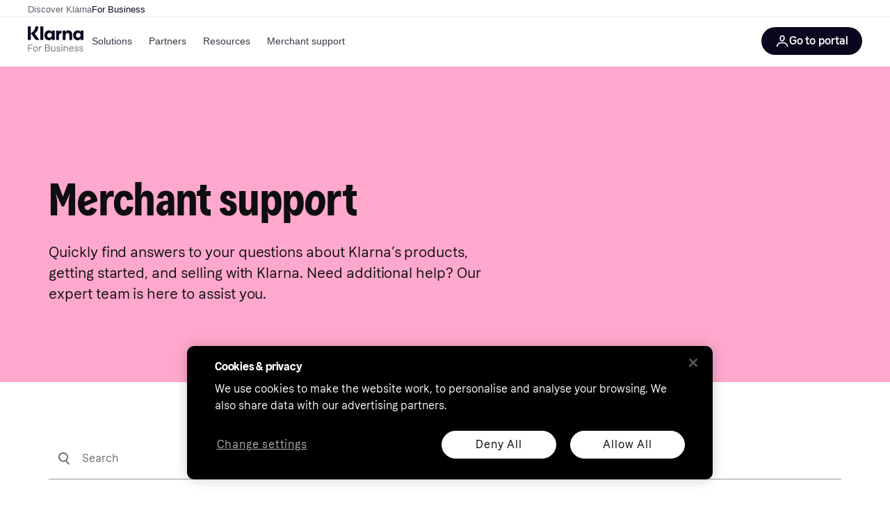

--- FILE ---
content_type: text/html; charset=utf-8
request_url: https://www.klarna.com/international/enterprise/merchant-support/
body_size: 39891
content:
<!DOCTYPE html><html lang="en-US" xmlns:fb="http://www.facebook.com/2008/fbml"><head>
<meta data-react-helmet="true" content="Have questions about your Klarna business account? Read our FAQ or contact our business support if you need help." name="description"/><meta data-react-helmet="true" content="" name="keywords"/><meta data-react-helmet="true" content="Merchant support | Klarna for business" name="og:title" prefix="og: http://ogp.me/ns#"/><meta data-react-helmet="true" content="en_US" prefix="og: http://ogp.me/ns#" property="og:locale"/><meta data-react-helmet="true" content="website" prefix="og: http://ogp.me/ns#" property="og:type"/><meta data-react-helmet="true" content="telephone=no" name="format-detection"/><meta data-react-helmet="true" content="https://locker.klarna.com/transform/b5f0e33d-3651-4ba1-937a-c4dee62684ff/Web_Thumbnail_Klarna_SEO_Original_Global" prefix="og: http://ogp.me/ns#" property="og:image"/>
<link data-react-helmet="true" as="font" crossOrigin="" href="https://x.klarnacdn.net/ui/fonts/v1.5/KlarnaTitle-Bold.woff2" rel="preload" type="font/woff2"/><link data-react-helmet="true" as="font" crossOrigin="" href="https://x.klarnacdn.net/ui/fonts/v1.5/KlarnaText-Regular.woff2" rel="preload" type="font/woff2"/><link data-react-helmet="true" as="font" crossOrigin="" href="https://x.klarnacdn.net/ui/fonts/v1.5/KlarnaText-Italic.woff2" rel="preload" type="font/woff2"/><link data-react-helmet="true" as="font" crossOrigin="" href="https://x.klarnacdn.net/ui/fonts/v1.5/KlarnaText-Medium.woff2" rel="preload" type="font/woff2"/><link data-react-helmet="true" as="font" crossOrigin="" href="https://x.klarnacdn.net/ui/fonts/v1.5/KlarnaText-MediumItalic.woff2" rel="preload" type="font/woff2"/><link data-react-helmet="true" as="font" crossOrigin="" href="https://x.klarnacdn.net/ui/fonts/v1.5/KlarnaText-Bold.woff2" rel="preload" type="font/woff2"/><link data-react-helmet="true" as="font" crossOrigin="" href="https://x.klarnacdn.net/ui/fonts/v1.5/KlarnaText-BoldItalic.woff2" rel="preload" type="font/woff2"/><link data-react-helmet="true" href="https://www.klarna.com/international/enterprise/merchant-support/" rel="canonical"/><meta content="width=device-width,initial-scale=1" name="viewport"/><meta content="yes" name="mobile-web-app-capable"/><meta content="yes" name="apple-mobile-web-app-capable"/><meta content="#ffffff" name="theme-color"/><meta content="#ffffff" name="msapplication-TileColor"/><meta content="https://owp.klarna.com/public/klarna/tileImage.png" name="msapplication-TileImage"/><link href="/favicon.ico" rel="icon" type="image/x-icon"/><link href="https://owp.klarna.com/public/klarna/appIcon.png" rel="apple-touch-icon"/><link href="/manifest.json" rel="manifest"/><link data-chunk="slots-klarnaFooter-KlarnaFooterOnVisible" rel="preload" as="style" href="https://owp.klarna.com/static/slots-klarnaFooter-KlarnaFooterOnVisible-6409dcb3.css" media="screen,print" charset="utf-8" nonce="be9168be-8d2d-46e6-8829-3270d98d0570">
<link data-chunk="features-searchCompare-modules-klarnaMarketing-web-components-modules-components-Hero" rel="preload" as="style" href="https://owp.klarna.com/static/features-searchCompare-modules-klarnaMarketing-web-components-modules-components-Hero-6a692167.css" media="screen,print" charset="utf-8" nonce="be9168be-8d2d-46e6-8829-3270d98d0570">
<link data-chunk="apps-klarna-Layout" rel="preload" as="style" href="https://owp.klarna.com/static/apps-klarna-Layout-2d160a77.css" media="screen,print" charset="utf-8" nonce="be9168be-8d2d-46e6-8829-3270d98d0570">
<link data-chunk="apps-klarna-routeConfigs-klarnaWithoutSAC-routeConfig" rel="preload" as="style" href="https://owp.klarna.com/static/86262-e771d97d.css" media="screen,print" charset="utf-8" nonce="be9168be-8d2d-46e6-8829-3270d98d0570"><link crossorigin="" href="https://x.klarnacdn.net" rel="preconnect"/><link crossorigin="" href="https://images.ctfassets.net" rel="preconnect"/><link href="https://www.googletagmanager.com" rel="preconnect"/><link href="https://www.googleadservices.com" rel="preconnect"/><link href="https://www.google.com" rel="preconnect"/><link href="https://www.google-analytics.com" rel="preconnect"/><link href="https://googleads.g.doubleclick.net" rel="preconnect"/><link href="https://stats.g.doubleclick.net" rel="preconnect"/><link href="https://adservice.google.com" rel="preconnect"/><link href="https://ff.doubleclick.net" rel="preconnect"/><link href="https://securepubads.g.doubleclick.net" rel="preconnect"/><link href="https://pagead2.googlesyndication.com" rel="preconnect"/><link href="https://cdn.cookielaw.org" rel="preconnect"/><link data-chunk="apps-klarna-routeConfigs-klarnaWithoutSAC-routeConfig" rel="stylesheet" href="https://owp.klarna.com/static/86262-e771d97d.css" type="text/css" media="screen,print" charset="utf-8" nonce="be9168be-8d2d-46e6-8829-3270d98d0570">
<link data-chunk="apps-klarna-Layout" rel="stylesheet" href="https://owp.klarna.com/static/apps-klarna-Layout-2d160a77.css" type="text/css" media="screen,print" charset="utf-8" nonce="be9168be-8d2d-46e6-8829-3270d98d0570">
<link data-chunk="features-searchCompare-modules-klarnaMarketing-web-components-modules-components-Hero" rel="stylesheet" href="https://owp.klarna.com/static/features-searchCompare-modules-klarnaMarketing-web-components-modules-components-Hero-6a692167.css" type="text/css" media="screen,print" charset="utf-8" nonce="be9168be-8d2d-46e6-8829-3270d98d0570">
<link data-chunk="slots-klarnaFooter-KlarnaFooterOnVisible" rel="stylesheet" href="https://owp.klarna.com/static/slots-klarnaFooter-KlarnaFooterOnVisible-6409dcb3.css" type="text/css" media="screen,print" charset="utf-8" nonce="be9168be-8d2d-46e6-8829-3270d98d0570"><style data-styled="true" data-styled-version="5.3.11">.iYIDDF path{fill:#0B051D;}/*!sc*/
.iYIDDF rect{fill:#0B051D;}/*!sc*/
.loKavp path{fill:white;}/*!sc*/
.loKavp rect{fill:white;}/*!sc*/
.jENgNh path{fill:currentColor;}/*!sc*/
.jENgNh rect{fill:currentColor;}/*!sc*/
data-styled.g6[id="sc-e8500097-0"]{content:"iYIDDF,loKavp,jENgNh,"}/*!sc*/
.gjROge{color:white;display:-webkit-inline-box;display:-webkit-inline-flex;display:-ms-inline-flexbox;display:inline-flex;font-family:"Klarna Text",Roboto,Arial,sans-serif;font-size:1rem;font-weight:500;line-height:105%;overflow-wrap:break-word;word-wrap:break-word;-webkit-letter-spacing:-0.003rem;-moz-letter-spacing:-0.003rem;-ms-letter-spacing:-0.003rem;letter-spacing:-0.003rem;}/*!sc*/
data-styled.g10[id="sc-5d25b439-0"]{content:"gjROge,"}/*!sc*/
.cwDkgC{display:-webkit-box;display:-webkit-flex;display:-ms-flexbox;display:flex;-webkit-align-items:center;-webkit-box-align:center;-ms-flex-align:center;align-items:center;-webkit-box-pack:center;-webkit-justify-content:center;-ms-flex-pack:center;justify-content:center;border:unset;padding:16px 24px;gap:10px;border-radius:999px;cursor:pointer;white-space:nowrap;-webkit-text-decoration:none;text-decoration:none;background-color:#0B051D;color:#FFFFFF;}/*!sc*/
@media (min-width:1024px){.cwDkgC{padding:11px 60px;}}/*!sc*/
.cwDkgC:active{background-size:100%;-webkit-transition:background 0s,-webkit-transform 300ms;-webkit-transition:background 0s,transform 300ms;transition:background 0s,transform 300ms;-webkit-transform:scale(0.95);-ms-transform:scale(0.95);transform:scale(0.95);}/*!sc*/
.cwDkgC:focus-visible{background-color:#2C2242;outline:none;box-shadow:0 0 0 3px #7b57d8;}/*!sc*/
.cwDkgC:hover{background-color:#2C2242;}/*!sc*/
.cwDkgC:focus-visible{background-color:#2C2242;}/*!sc*/
data-styled.g11[id="sc-5947690c-0"]{content:"cwDkgC,"}/*!sc*/
.tswXG{padding:10px 20px;}/*!sc*/
data-styled.g12[id="sc-8271fe82-0"]{content:"tswXG,"}/*!sc*/
@media (max-width:639px){.eElbcI{padding:10px;}.eElbcI [data-icon-button-descriptor='label']{display:none;}}/*!sc*/
data-styled.g13[id="sc-7b826dbd-0"]{content:"eElbcI,"}/*!sc*/
.kEIlPC{position:-webkit-sticky;position:sticky;z-index:1009;background-color:#fff;left:0;right:0;top:0;padding:0 16px;border-bottom:1px solid rgb(0,0,0,0.06);}/*!sc*/
@media (min-width:768px){.kEIlPC{padding:0 40px;}}/*!sc*/
data-styled.g14[id="sc-a294e878-0"]{content:"kEIlPC,"}/*!sc*/
.ksiELz{height:72px;}/*!sc*/
data-styled.g15[id="sc-a294e878-1"]{content:"ksiELz,"}/*!sc*/
.kTmzVD{display:-webkit-box;display:-webkit-flex;display:-ms-flexbox;display:flex;-webkit-flex-direction:row;-ms-flex-direction:row;flex-direction:row;-webkit-align-items:center;-webkit-box-align:center;-ms-flex-align:center;align-items:center;gap:48px;max-width:1680px;margin:0 auto;height:100%;}/*!sc*/
data-styled.g16[id="sc-a294e878-2"]{content:"kTmzVD,"}/*!sc*/
.ldtFTG{display:-webkit-box;display:-webkit-flex;display:-ms-flexbox;display:flex;-webkit-align-items:center;-webkit-box-align:center;-ms-flex-align:center;align-items:center;gap:16px;}/*!sc*/
data-styled.g17[id="sc-a294e878-3"]{content:"ldtFTG,"}/*!sc*/
.dnESQJ{background-color:rgba(14,14,22,0.44);position:fixed;top:0;left:0;right:0;bottom:0;pointer-events:none;z-index:1002;opacity:0;}/*!sc*/
data-styled.g18[id="sc-a294e878-4"]{content:"dnESQJ,"}/*!sc*/
.bqEaLx{display:none;z-index:1000;}/*!sc*/
@media (min-width:1024px){.bqEaLx{display:block;}}/*!sc*/
data-styled.g19[id="sc-a294e878-5"]{content:"bqEaLx,"}/*!sc*/
.hMAuJn{z-index:1002;-webkit-transition:opacity 200ms;transition:opacity 200ms;}/*!sc*/
@media (min-width:1024px){.hMAuJn{display:none;}}/*!sc*/
data-styled.g20[id="sc-a294e878-6"]{content:"hMAuJn,"}/*!sc*/
.dwcAIZ{background:none;border:none;cursor:pointer;padding:0;margin:0;display:-webkit-box;display:-webkit-flex;display:-ms-flexbox;display:flex;-webkit-align-items:center;-webkit-box-align:center;-ms-flex-align:center;align-items:center;-webkit-box-pack:center;-webkit-justify-content:center;-ms-flex-pack:center;justify-content:center;height:40px;width:52px;background-color:#FFA8CD;border-radius:20px;color:initial;}/*!sc*/
@media (min-width:1024px){.dwcAIZ{display:none;}}/*!sc*/
data-styled.g21[id="sc-a294e878-7"]{content:"dwcAIZ,"}/*!sc*/
.fjEXgQ{display:-webkit-box;display:-webkit-flex;display:-ms-flexbox;display:flex;-webkit-flex-direction:row;-ms-flex-direction:row;flex-direction:row;-webkit-align-items:center;-webkit-box-align:center;-ms-flex-align:center;align-items:center;-webkit-box-pack:end;-webkit-justify-content:flex-end;-ms-flex-pack:end;justify-content:flex-end;gap:32px;margin-left:auto;-webkit-box-flex:1;-webkit-flex-grow:1;-ms-flex-positive:1;flex-grow:1;}/*!sc*/
@media (min-width:1024px){.fjEXgQ{-webkit-box-flex:0;-webkit-flex-grow:0;-ms-flex-positive:0;flex-grow:0;}}/*!sc*/
data-styled.g22[id="sc-a294e878-8"]{content:"fjEXgQ,"}/*!sc*/
.iQUkqv{display:-webkit-box;display:-webkit-flex;display:-ms-flexbox;display:flex;-webkit-flex-direction:row;-ms-flex-direction:row;flex-direction:row;gap:8px;-webkit-align-items:center;-webkit-box-align:center;-ms-flex-align:center;align-items:center;z-index:1;}/*!sc*/
data-styled.g25[id="sc-a294e878-11"]{content:"iQUkqv,"}/*!sc*/
.iKnGky:focus-visible{outline:#7b57d8 auto 1px;}/*!sc*/
data-styled.g27[id="sc-71ad6693-0"]{content:"iKnGky,"}/*!sc*/
.iKLZGq{-webkit-align-items:center;-webkit-box-align:center;-ms-flex-align:center;align-items:center;background-color:transparent;border-radius:0;border:0;color:inherit;cursor:pointer;text-align:initial;margin:0;outline:0;padding:0;position:relative;-webkit-text-decoration:none;text-decoration:none;}/*!sc*/
data-styled.g28[id="sc-221f0a72-0"]{content:"iKLZGq,"}/*!sc*/
.kQnGCZ{background-color:transparent;border-radius:0;border:0;color:inherit;cursor:pointer;text-align:initial;margin:0;outline:0;padding:0;-webkit-text-decoration:none;text-decoration:none;}/*!sc*/
data-styled.g29[id="sc-d725c4ab-0"]{content:"kQnGCZ,"}/*!sc*/
.gPfdVJ{color:#0B051D;}/*!sc*/
.gPfdVJ:hover{-webkit-text-decoration:underline;text-decoration:underline;}/*!sc*/
.gPfdVJ:focus-visible{outline:#7b57d8 auto 1px;}/*!sc*/
data-styled.g30[id="sc-2fa43934-0"]{content:"gPfdVJ,"}/*!sc*/
.cEfXbS{color:#0B051D;cursor:default;font-family:inherit;font-size:inherit;-webkit-text-decoration:none;text-decoration:none;}/*!sc*/
.cEfXbS:focus-visible{outline:#7b57d8 auto 1px;}/*!sc*/
data-styled.g32[id="sc-2fa43934-2"]{content:"cEfXbS,"}/*!sc*/
.eoOujF{display:none;list-style:none;padding:0;margin:0;-webkit-flex-direction:row;-ms-flex-direction:row;flex-direction:row;overflow:auto;height:100%;-webkit-box-flex:1;-webkit-flex-grow:1;-ms-flex-positive:1;flex-grow:1;-webkit-align-items:center;-webkit-box-align:center;-ms-flex-align:center;align-items:center;}/*!sc*/
.eoOujF::-webkit-scrollbar{display:none;}/*!sc*/
@media (min-width:1024px){.eoOujF{display:-webkit-box;display:-webkit-flex;display:-ms-flexbox;display:flex;}}/*!sc*/
data-styled.g33[id="sc-f2c99058-0"]{content:"eoOujF,"}/*!sc*/
.IPVlU{visibility:hidden;position:absolute;}/*!sc*/
data-styled.g34[id="sc-f2c99058-1"]{content:"IPVlU,"}/*!sc*/
.eVABDo{position:relative;display:-webkit-box;display:-webkit-flex;display:-ms-flexbox;display:flex;line-height:16px;padding:8px 12px;text-wrap:nowrap;-webkit-align-items:center;-webkit-box-align:center;-ms-flex-align:center;align-items:center;-webkit-transition:color 200ms,background 200ms;transition:color 200ms,background 200ms;border-radius:20px;font-weight:500;background:none;color:#373544;}/*!sc*/
.eVABDo.eVABDo{cursor:pointer;font-size:14px;}/*!sc*/
.eVABDo:hover{-webkit-text-decoration:none;text-decoration:none;background:#E4E0F7;}/*!sc*/
data-styled.g35[id="sc-f2c99058-2"]{content:"eVABDo,"}/*!sc*/
.kdakLY{position:absolute;left:0;right:0;z-index:1000;opacity:0;pointer-events:none;}/*!sc*/
data-styled.g37[id="sc-f2c99058-4"]{content:"kdakLY,"}/*!sc*/
.icbHGf{position:fixed;display:-webkit-box;display:-webkit-flex;display:-ms-flexbox;display:flex;-webkit-flex-direction:column;-ms-flex-direction:column;flex-direction:column;top:0;left:0;bottom:0;background-color:#fff;padding:16px;-webkit-transform:translateY(0);-ms-transform:translateY(0);transform:translateY(0);-webkit-transition:-webkit-transform 200ms;-webkit-transition:transform 200ms;transition:transform 200ms;width:calc(100% - 32px);z-index:1010;overflow-y:auto;overflow-x:hidden;-webkit-transform:translateX(-100%);-ms-transform:translateX(-100%);transform:translateX(-100%);}/*!sc*/
@media (min-width:768px){.icbHGf{max-width:375px;padding:40px 40px;padding-bottom:0;}}/*!sc*/
@media (min-width:1024px){.icbHGf{display:none;}}/*!sc*/
data-styled.g64[id="sc-844e07fe-0"]{content:"icbHGf,"}/*!sc*/
.bqTJHE{display:-webkit-box;display:-webkit-flex;display:-ms-flexbox;display:flex;-webkit-align-items:center;-webkit-box-align:center;-ms-flex-align:center;align-items:center;-webkit-box-pack:center;-webkit-justify-content:center;-ms-flex-pack:center;justify-content:center;height:40px;width:52px;background-color:#FFA8CD;border-radius:20px;-webkit-align-self:flex-start;-ms-flex-item-align:start;align-self:flex-start;margin-bottom:32px;-webkit-flex-shrink:0;-ms-flex-negative:0;flex-shrink:0;}/*!sc*/
.bqTJHE:focus-visible{outline:#7b57d8 auto 1px;}/*!sc*/
data-styled.g72[id="sc-8435f1de-0"]{content:"bqTJHE,"}/*!sc*/
.hHCZgd{display:-webkit-box;display:-webkit-flex;display:-ms-flexbox;display:flex;position:relative;list-style:none;padding:0;-webkit-flex-direction:row;-ms-flex-direction:row;flex-direction:row;gap:16px;max-width:1680px;margin:0 auto -1px auto;z-index:1;height:0;-webkit-transition:0.4s;transition:0.4s;overflow:hidden;}/*!sc*/
@media (min-width:768px){.hHCZgd{height:24px;}.hHCZgd.collapsed{height:0;}}/*!sc*/
data-styled.g84[id="sc-dadaf772-0"]{content:"hHCZgd,"}/*!sc*/
.XYFJu{position:absolute;left:0;right:0;border-bottom:1px solid rgb(0,0,0,0.06);}/*!sc*/
@media (min-width:1024px){.XYFJu{display:-webkit-box;display:-webkit-flex;display:-ms-flexbox;display:flex;}}/*!sc*/
data-styled.g85[id="sc-dadaf772-1"]{content:"XYFJu,"}/*!sc*/
.iDGYmj{display:-webkit-box;display:-webkit-flex;display:-ms-flexbox;display:flex;}/*!sc*/
data-styled.g86[id="sc-dadaf772-2"]{content:"iDGYmj,"}/*!sc*/
.mSNTt{color:#615F6D;font-size:13px;font-weight:400;padding:0;-webkit-transition:color 200ms;transition:color 200ms;height:100%;padding-top:4px;padding-bottom:3px;-webkit-text-decoration:none;text-decoration:none;}/*!sc*/
.mSNTt:hover{color:#0B051D;}/*!sc*/
.mSNTt:focus-visible{box-shadow:inset 0px 0px 0px 1px #7b57d8;}/*!sc*/
.figyZg{color:#0B051D;font-size:13px;font-weight:500;padding:0;-webkit-transition:color 200ms;transition:color 200ms;height:100%;padding-top:4px;padding-bottom:3px;-webkit-text-decoration:none;text-decoration:none;}/*!sc*/
.figyZg:hover{color:#0B051D;}/*!sc*/
.figyZg:focus-visible{box-shadow:inset 0px 0px 0px 1px #7b57d8;}/*!sc*/
data-styled.g87[id="sc-dadaf772-3"]{content:"mSNTt,figyZg,"}/*!sc*/
html{-webkit-font-smoothing:antialiased;-moz-osx-font-smoothing:grayscale;box-sizing:border-box;-webkit-text-size-adjust:100%;}/*!sc*/
*,*::before,*::after{box-sizing:inherit;}/*!sc*/
strong,b{font-weight:700;}/*!sc*/
body{margin:0;color:rgba(0,0,0,0.87);background-color:#fff;}/*!sc*/
@media print{body{background-color:#fff;}}/*!sc*/
body::backdrop{background-color:#fff;}/*!sc*/
data-styled.g231[id="sc-global-iEDSUG1"]{content:"sc-global-iEDSUG1,"}/*!sc*/
:root{--sticky-header-height:73px;}/*!sc*/
@media (prefers-reduced-motion:no-preference){html{-webkit-scroll-behavior:smooth;-moz-scroll-behavior:smooth;-ms-scroll-behavior:smooth;scroll-behavior:smooth;}}/*!sc*/
html,body{font-family:Klarna Text,sans-serif,Helvetica Neue,Arial,Helvetica,sans-serif;}/*!sc*/
.page-security div:has( > iframe){position:fixed;top:0;left:0;width:100%;height:100%;z-index:1000;background:white;}/*!sc*/
.disclaimer--center{text-align:center;margin-left:auto;margin-right:auto;}/*!sc*/
data-styled.g232[id="sc-global-bdMmXq1"]{content:"sc-global-bdMmXq1,"}/*!sc*/
.cGOLpd{position:relative;}/*!sc*/
data-styled.g233[id="sc-959f4ac5-0"]{content:"cGOLpd,"}/*!sc*/
.dlJUvP{position:relative;width:auto;background-color:#FFA8CD;}/*!sc*/
.hDBwcR{position:relative;width:auto;background-color:#FFFFFF;}/*!sc*/
.gRsEtf{position:relative;width:auto;background-color:#F9F8F5;}/*!sc*/
data-styled.g240[id="sc-d3046eca-0"]{content:"dlJUvP,hDBwcR,gRsEtf,"}/*!sc*/
.jxeKLk{position:relative;}/*!sc*/
data-styled.g243[id="sc-d3046eca-3"]{content:"jxeKLk,"}/*!sc*/
.dhVFgf{margin:0;color:#0E0E0F;display:block;word-wrap:break-word;overflow-wrap:break-word;margin-bottom:16px;font-size:2.188rem;line-height:111%;-webkit-letter-spacing:0.02rem;-moz-letter-spacing:0.02rem;-ms-letter-spacing:0.02rem;letter-spacing:0.02rem;font-weight:400;font-style:normal;font-family:Klarna Title,sans-serif;}/*!sc*/
@media (min-width:640px){.dhVFgf{margin-bottom:24px;}}/*!sc*/
.dhVFgf a{color:inherit !important;}/*!sc*/
@media (min-width:640px){.dhVFgf{font-size:4.125rem;}}/*!sc*/
.dLxoZX{margin:0;color:#0B051D;display:block;word-wrap:break-word;overflow-wrap:break-word;margin-bottom:16px;font-size:1.938rem;line-height:111%;-webkit-letter-spacing:0.02rem;-moz-letter-spacing:0.02rem;-ms-letter-spacing:0.02rem;letter-spacing:0.02rem;font-weight:700;font-style:normal;font-family:Klarna Title,sans-serif;}/*!sc*/
@media (min-width:640px){.dLxoZX{margin-bottom:16px;}}/*!sc*/
.dLxoZX a{color:inherit !important;}/*!sc*/
@media (min-width:640px){.dLxoZX{font-size:3.25rem;}}/*!sc*/
.bJjPgY{margin:0;color:#0E0E0F;display:block;word-wrap:break-word;overflow-wrap:break-word;margin-bottom:16px;font-size:1.938rem;line-height:111%;-webkit-letter-spacing:0.02rem;-moz-letter-spacing:0.02rem;-ms-letter-spacing:0.02rem;letter-spacing:0.02rem;font-weight:400;font-style:normal;font-family:Klarna Title,sans-serif;}/*!sc*/
@media (min-width:640px){.bJjPgY{margin-bottom:16px;}}/*!sc*/
.bJjPgY a{color:inherit !important;}/*!sc*/
@media (min-width:640px){.bJjPgY{font-size:3.25rem;}}/*!sc*/
data-styled.g244[id="sc-f5515d08-0"]{content:"dhVFgf,dLxoZX,bJjPgY,"}/*!sc*/
.etbkMq{margin:0;color:#0B051D;display:block;word-wrap:break-word;overflow-wrap:break-word;margin-bottom:8px;font-size:1em;line-height:111%;-webkit-letter-spacing:0.02rem;-moz-letter-spacing:0.02rem;-ms-letter-spacing:0.02rem;letter-spacing:0.02rem;font-weight:700;font-style:normal;font-family:Klarna Text,sans-serif;font-weight:700;-webkit-letter-spacing:-0.003rem;-moz-letter-spacing:-0.003rem;-ms-letter-spacing:-0.003rem;letter-spacing:-0.003rem;}/*!sc*/
@media (min-width:640px){.etbkMq{margin-bottom:8px;}}/*!sc*/
.etbkMq a{color:inherit !important;}/*!sc*/
@media (min-width:640px){.etbkMq{font-size:1.313rem;}}/*!sc*/
.fHxCII{margin:0;color:#0B051D;display:block;word-wrap:break-word;overflow-wrap:break-word;font-size:1em;line-height:111%;-webkit-letter-spacing:0.02rem;-moz-letter-spacing:0.02rem;-ms-letter-spacing:0.02rem;letter-spacing:0.02rem;font-weight:700;font-style:normal;font-family:Klarna Text,sans-serif;font-weight:700;-webkit-letter-spacing:-0.003rem;-moz-letter-spacing:-0.003rem;-ms-letter-spacing:-0.003rem;letter-spacing:-0.003rem;}/*!sc*/
.fHxCII a{color:inherit !important;}/*!sc*/
@media (min-width:640px){.fHxCII{font-size:1.313rem;}}/*!sc*/
data-styled.g245[id="sc-f5515d08-1"]{content:"etbkMq,fHxCII,"}/*!sc*/
.kiqvfc{margin:0;color:#0E0E0F;display:block;word-wrap:break-word;overflow-wrap:break-word;margin-bottom:32px;font-family:Klarna Text,sans-serif;line-height:145%;-webkit-letter-spacing:-0.003rem;-moz-letter-spacing:-0.003rem;-ms-letter-spacing:-0.003rem;letter-spacing:-0.003rem;font-weight:400;font-size:1em;}/*!sc*/
@media (min-width:640px){.kiqvfc{margin-bottom:32px;}}/*!sc*/
.kiqvfc a{color:inherit !important;}/*!sc*/
@media (min-width:640px){.kiqvfc{font-size:1.313rem;}}/*!sc*/
.bjRpEE{margin:0;color:#0B051D;display:block;word-wrap:break-word;overflow-wrap:break-word;overflow:hidden;text-overflow:ellipsis;white-space:nowrap;word-wrap:normal;overflow-wrap:normal;font-family:Klarna Text,sans-serif;line-height:105%;-webkit-letter-spacing:-0.003rem;-moz-letter-spacing:-0.003rem;-ms-letter-spacing:-0.003rem;letter-spacing:-0.003rem;font-weight:400;font-size:0.75rem;}/*!sc*/
.bjRpEE a{color:inherit !important;}/*!sc*/
@media (min-width:640px){.bjRpEE{font-size:.875rem;}}/*!sc*/
.ifamjy{margin:0;color:inherit;display:inline;word-wrap:break-word;overflow-wrap:break-word;font-family:Klarna Text,sans-serif;line-height:145%;-webkit-letter-spacing:-0.003rem;-moz-letter-spacing:-0.003rem;-ms-letter-spacing:-0.003rem;letter-spacing:-0.003rem;font-weight:400;font-size:.875rem;}/*!sc*/
.ifamjy a{color:inherit !important;}/*!sc*/
@media (min-width:640px){.ifamjy{font-size:1rem;}}/*!sc*/
.kiALpI{margin:0;color:#0E0E0F;display:block;word-wrap:break-word;overflow-wrap:break-word;margin-bottom:24px;font-family:Klarna Text,sans-serif;line-height:145%;-webkit-letter-spacing:-0.003rem;-moz-letter-spacing:-0.003rem;-ms-letter-spacing:-0.003rem;letter-spacing:-0.003rem;font-weight:400;font-size:.875rem;}/*!sc*/
@media (min-width:640px){.kiALpI{margin-bottom:24px;}}/*!sc*/
.kiALpI a{color:inherit !important;}/*!sc*/
@media (min-width:640px){.kiALpI{font-size:1rem;}}/*!sc*/
.gywTlH{margin:0;color:inherit;display:inline;word-wrap:break-word;overflow-wrap:break-word;font-family:Klarna Text,sans-serif;line-height:145%;-webkit-letter-spacing:-0.003rem;-moz-letter-spacing:-0.003rem;-ms-letter-spacing:-0.003rem;letter-spacing:-0.003rem;font-weight:500;font-size:.875rem;}/*!sc*/
.gywTlH a{color:inherit !important;}/*!sc*/
@media (min-width:640px){.gywTlH{font-size:1rem;}}/*!sc*/
.huaeRP{margin:0;color:#0B051D;display:block;word-wrap:break-word;overflow-wrap:break-word;font-family:Klarna Text,sans-serif;line-height:145%;-webkit-letter-spacing:-0.003rem;-moz-letter-spacing:-0.003rem;-ms-letter-spacing:-0.003rem;letter-spacing:-0.003rem;font-weight:400;font-size:0.75rem;}/*!sc*/
.huaeRP a{color:inherit !important;}/*!sc*/
@media (min-width:640px){.huaeRP{font-size:.875rem;}}/*!sc*/
data-styled.g246[id="sc-f5515d08-2"]{content:"kiqvfc,bjRpEE,ifamjy,kiALpI,gywTlH,huaeRP,"}/*!sc*/
.bobpLV{margin-top:24px;max-width:800px;color:rgba(14,15,18,0.66);}/*!sc*/
.bobpLV a{-webkit-text-decoration:underline;text-decoration:underline;}/*!sc*/
data-styled.g248[id="sc-fa6dca3f-0"]{content:"bobpLV,"}/*!sc*/
.kikTUc{-webkit-transform:rotateY(0deg);-ms-transform:rotateY(0deg);transform:rotateY(0deg);}/*!sc*/
.kikTUc path{fill:#6F6F6F;}/*!sc*/
.kikTUc rect{fill:#6F6F6F;}/*!sc*/
.eZwgWk{-webkit-transform:rotateY(0deg);-ms-transform:rotateY(0deg);transform:rotateY(0deg);}/*!sc*/
.eZwgWk path{fill:black;}/*!sc*/
.eZwgWk rect{fill:black;}/*!sc*/
.kdEvjg{-webkit-transform:rotateY(0deg);-ms-transform:rotateY(0deg);transform:rotateY(0deg);}/*!sc*/
.kdEvjg path{fill:#0B051D;}/*!sc*/
.kdEvjg rect{fill:#0B051D;}/*!sc*/
data-styled.g249[id="sc-dcf19a76-0"]{content:"kikTUc,eZwgWk,kdEvjg,"}/*!sc*/
.iQLPru{position:relative;}/*!sc*/
data-styled.g252[id="sc-d58d768c-0"]{content:"iQLPru,"}/*!sc*/
.hSnOUF{text-align:left;padding:24px 0px;display:-webkit-box;display:-webkit-flex;display:-ms-flexbox;display:flex;-webkit-flex-direction:column;-ms-flex-direction:column;flex-direction:column;-webkit-box-pack:center;-webkit-justify-content:center;-ms-flex-pack:center;justify-content:center;padding:123px 16px 48px 16px;}/*!sc*/
@media (min-width:640px){.hSnOUF{padding:155px 0px 80px 0px;min-height:0vh;max-width:640px;}}/*!sc*/
data-styled.g253[id="sc-d58d768c-1"]{content:"hSnOUF,"}/*!sc*/
@media (max-width:639.95px){.inqORp .background__media{position:relative;height:30vh;}}/*!sc*/
@media (min-width:640px){}/*!sc*/
data-styled.g254[id="sc-d58d768c-2"]{content:"inqORp,"}/*!sc*/
.fLLRDn{display:inherit;}/*!sc*/
data-styled.g257[id="sc-6bd4772e-0"]{content:"fLLRDn,"}/*!sc*/
.gBGVUt{max-width:800px;color:#0E0E0F;}/*!sc*/
.gBGVUt.richtext--center{text-align:center;margin-left:auto;margin-right:auto;}/*!sc*/
.gBGVUt ul li{list-style-type:disc;}/*!sc*/
.gBGVUt ol li{list-style-type:decimal;}/*!sc*/
.gBGVUt a{color:#0B051D;outline:0;}/*!sc*/
.gBGVUt a:hover{color:#5C31B8;}/*!sc*/
.gBGVUt a:focus{-webkit-text-decoration:underline;text-decoration:underline;border-radius:2px;box-shadow:0 0 0 1px currentColor;}/*!sc*/
.gBGVUt a:active{color:#401F86;-webkit-text-decoration:underline;text-decoration:underline;}/*!sc*/
.gBGVUt a:visited{color:#401F86;}/*!sc*/
.gBGVUt table,.gBGVUt th,.gBGVUt td{border:1px solid currentColor;}/*!sc*/
.gBGVUt th p{font-weight:bold;}/*!sc*/
.gBGVUt table p{margin:5px;}/*!sc*/
data-styled.g259[id="sc-996bd8d3-0"]{content:"gBGVUt,"}/*!sc*/
.FvrIt{display:-webkit-box;display:-webkit-flex;display:-ms-flexbox;display:flex;-webkit-flex-wrap:wrap;-ms-flex-wrap:wrap;flex-wrap:wrap;gap:24px;-webkit-align-items:center;-webkit-box-align:center;-ms-flex-align:center;align-items:center;}/*!sc*/
.FvrIt .button--affiliate + .button{display:none;}/*!sc*/
.FvrIt:not(:last-child){margin-bottom:24px;}/*!sc*/
data-styled.g261[id="sc-5dd6f465-0"]{content:"FvrIt,"}/*!sc*/
.espfwU{-webkit-align-items:center;-webkit-box-align:center;-ms-flex-align:center;align-items:center;background-color:transparent;border-radius:0;border:0;color:inherit;cursor:pointer;text-align:initial;margin:0;outline:0;padding:0;position:relative;-webkit-text-decoration:none;text-decoration:none;}/*!sc*/
data-styled.g262[id="sc-ca65442f-0"]{content:"espfwU,"}/*!sc*/
.fMhqRr{background-color:transparent;border-radius:0;border:0;color:inherit;cursor:pointer;text-align:initial;margin:0;outline:0;padding:0;-webkit-text-decoration:none;text-decoration:none;}/*!sc*/
data-styled.g263[id="sc-b28d5106-0"]{content:"fMhqRr,"}/*!sc*/
.inKIRb{white-space:nowrap;text-overflow:ellipsis;overflow:hidden;}/*!sc*/
data-styled.g264[id="sc-d17c78fc-0"]{content:"inKIRb,"}/*!sc*/
.fQToBX{display:-webkit-inline-box;display:-webkit-inline-flex;display:-ms-inline-flexbox;display:inline-flex;-webkit-align-items:center;-webkit-box-align:center;-ms-flex-align:center;align-items:center;-webkit-box-pack:center;-webkit-justify-content:center;-ms-flex-pack:center;justify-content:center;margin-left:4px;}/*!sc*/
data-styled.g265[id="sc-d17c78fc-1"]{content:"fQToBX,"}/*!sc*/
.kQDDXu.kQDDXu{display:-webkit-inline-box;display:-webkit-inline-flex;display:-ms-inline-flexbox;display:inline-flex;-webkit-align-items:center;-webkit-box-align:center;-ms-flex-align:center;align-items:center;-webkit-box-pack:center;-webkit-justify-content:center;-ms-flex-pack:center;justify-content:center;cursor:pointer;border-radius:24px;padding:12px 20px;-webkit-flex-direction:row-reverse;-ms-flex-direction:row-reverse;flex-direction:row-reverse;font-size:.875rem;font-family:Klarna Text,sans-serif;font-weight:500;width:auto;max-width:100%;background:#0B051D;color:#FFFFFF;}/*!sc*/
@media (min-width:640px){.kQDDXu.kQDDXu{font-size:1rem;}}/*!sc*/
.kQDDXu path{fill:#FFFFFF;}/*!sc*/
.kQDDXu:hover{background:#2C2242;}/*!sc*/
.kQDDXu:focus-visible{background:#2C2242;box-shadow:0 0 0 2px #7039E2;}/*!sc*/
.kQDDXu:active{background:#0B051D;}/*!sc*/
.kQDDXu:disabled{background:#E2E2E2;color:#93969A;cursor:auto;}/*!sc*/
.kQDDXu:disabled path{fill:#93969A;}/*!sc*/
.kQDDXu.disabled-link{background:#E2E2E2;color:#93969A;cursor:auto;pointer-events:none;}/*!sc*/
.kQDDXu.disabled-link path{fill:#93969A;}/*!sc*/
data-styled.g266[id="sc-d17c78fc-2"]{content:"kQDDXu,"}/*!sc*/
.gDCSDk{display:-webkit-inline-box;display:-webkit-inline-flex;display:-ms-inline-flexbox;display:inline-flex;-webkit-align-items:center;-webkit-box-align:center;-ms-flex-align:center;align-items:center;-webkit-box-pack:center;-webkit-justify-content:center;-ms-flex-pack:center;justify-content:center;cursor:pointer;border-radius:24px;padding:12px 20px;-webkit-flex-direction:row-reverse;-ms-flex-direction:row-reverse;flex-direction:row-reverse;font-size:.875rem;font-family:Klarna Text,sans-serif;font-weight:500;width:auto;max-width:100%;box-shadow:0 0 0 1px #0B051D;background:transparent;color:#0B051D;}/*!sc*/
@media (min-width:640px){.gDCSDk{font-size:1rem;}}/*!sc*/
.gDCSDk path{fill:#0B051D;}/*!sc*/
.gDCSDk:hover{background:rgba(11,5,29,0.05);box-shadow:0 0 0 1px #0B051D;}/*!sc*/
.gDCSDk:focus-visible{background:rgba(11,5,29,0.05);box-shadow:0 0 0 2px #7039E2;}/*!sc*/
.gDCSDk:active{background:rgba(11,5,29,0.1);box-shadow:0 0 0 1px #0B051D;}/*!sc*/
.gDCSDk:disabled{background:rgba(11,5,29,0.05);color:#93969A;box-shadow:0 0 0 1px #93969A;cursor:auto;}/*!sc*/
.gDCSDk:disabled path{fill:#93969A;}/*!sc*/
.gDCSDk.disabled-link{background:rgba(11,5,29,0.05);color:#93969A;box-shadow:0 0 0 1px #93969A;cursor:auto;pointer-events:none;}/*!sc*/
.gDCSDk.disabled-link path{fill:#93969A;}/*!sc*/
data-styled.g267[id="sc-d17c78fc-3"]{content:"gDCSDk,"}/*!sc*/
.cRjuPP{display:-webkit-inline-box;display:-webkit-inline-flex;display:-ms-inline-flexbox;display:inline-flex;-webkit-align-items:center;-webkit-box-align:center;-ms-flex-align:center;align-items:center;-webkit-box-pack:center;-webkit-justify-content:center;-ms-flex-pack:center;justify-content:center;cursor:pointer;border-radius:24px;padding:12px 20px;font-size:.875rem;font-family:Klarna Text,sans-serif;font-weight:500;width:auto;max-width:100%;color:#0B051D;background:transparent;}/*!sc*/
@media (min-width:640px){.cRjuPP{font-size:1rem;}}/*!sc*/
.cRjuPP path{fill:#0B051D;}/*!sc*/
.cRjuPP:hover{background:rgba(11,5,29,0.05);}/*!sc*/
.cRjuPP:focus-visible{background:rgba(11,5,29,0.05);box-shadow:0 0 0 2px #7039E2;}/*!sc*/
.cRjuPP:active{background:rgba(11,5,29,0.1);}/*!sc*/
.cRjuPP:disabled{background:rgba(11,5,29,0.05);color:#93969A;cursor:auto;}/*!sc*/
.cRjuPP:disabled path{fill:#93969A;}/*!sc*/
.cRjuPP.disabled-link{background:rgba(11,5,29,0.05);color:#93969A;cursor:auto;pointer-events:none;}/*!sc*/
.cRjuPP.disabled-link path{fill:#93969A;}/*!sc*/
data-styled.g268[id="sc-d17c78fc-4"]{content:"cRjuPP,"}/*!sc*/
.hxABVB{border-radius:24px;max-width:100%;display:inline-block;}/*!sc*/
.bCugPj{border-radius:24px;margin-left:-24px;max-width:100%;display:inline-block;}/*!sc*/
data-styled.g269[id="sc-d17c78fc-5"]{content:"hxABVB,bCugPj,"}/*!sc*/
.hvtjqX{display:-webkit-box;display:-webkit-flex;display:-ms-flexbox;display:flex;-webkit-align-items:center;-webkit-box-align:center;-ms-flex-align:center;align-items:center;padding:0px 0px 0px 4px;}/*!sc*/
.hvtjqX .icon-container{-webkit-transform:translate3d(0,0,0);-ms-transform:translate3d(0,0,0);transform:translate3d(0,0,0);-webkit-transition:0.15s ease;transition:0.15s ease;}/*!sc*/
data-styled.g270[id="sc-76fb3d2d-0"]{content:"hvtjqX,"}/*!sc*/
.iiDmTq{display:-webkit-inline-box;display:-webkit-inline-flex;display:-ms-inline-flexbox;display:inline-flex;-webkit-align-items:center;-webkit-box-align:center;-ms-flex-align:center;align-items:center;width:inherit;}/*!sc*/
.iiDmTq span{line-height:inherit;}/*!sc*/
.iiDmTq.iiDmTq.iiDmTq{color:#0B051D;}/*!sc*/
.iiDmTq:active{color:#0B051D;background-color:rgba(2,14,15,0.06);}/*!sc*/
.iiDmTq.iiDmTq:hover{color:#5C31B8;}/*!sc*/
.iiDmTq:hover .icon-container{-webkit-transform:translate3d(8px,0,0);-ms-transform:translate3d(8px,0,0);transform:translate3d(8px,0,0);-webkit-transition:0.15s ease;transition:0.15s ease;}/*!sc*/
.iiDmTq:hover path{fill:#5C31B8;}/*!sc*/
.iiDmTq:focus-visible{color:#0B051D;}/*!sc*/
.iiDmTq:focus-visible path{fill:#0B051D;}/*!sc*/
.diWZvn{display:-webkit-inline-box;display:-webkit-inline-flex;display:-ms-inline-flexbox;display:inline-flex;-webkit-align-items:center;-webkit-box-align:center;-ms-flex-align:center;align-items:center;width:inherit;-webkit-text-decoration:underline;text-decoration:underline;}/*!sc*/
.diWZvn span{line-height:inherit;}/*!sc*/
.diWZvn.diWZvn.diWZvn{color:#0B051D;}/*!sc*/
.diWZvn:active{color:#0B051D;background-color:rgba(2,14,15,0.06);}/*!sc*/
.diWZvn.diWZvn:hover{color:#5C31B8;}/*!sc*/
.diWZvn:hover .icon-container{-webkit-transform:translate3d(8px,0,0);-ms-transform:translate3d(8px,0,0);transform:translate3d(8px,0,0);-webkit-transition:0.15s ease;transition:0.15s ease;}/*!sc*/
.diWZvn:hover path{fill:#5C31B8;}/*!sc*/
.diWZvn:focus-visible{color:#0B051D;}/*!sc*/
.diWZvn:focus-visible path{fill:#0B051D;}/*!sc*/
data-styled.g271[id="sc-76fb3d2d-1"]{content:"iiDmTq,diWZvn,"}/*!sc*/
.GnjXW{display:inline-block;width:inherit;}/*!sc*/
data-styled.g272[id="sc-76fb3d2d-2"]{content:"GnjXW,"}/*!sc*/
.ezPqCt{padding:48px 16px;}/*!sc*/
@media (min-width:640px){.ezPqCt{padding:64px 48px;}}/*!sc*/
@media (min-width:1024px){.ezPqCt{padding:80px 64px;}}/*!sc*/
@media (min-width:1440px){.ezPqCt{padding:120px 192px;}}/*!sc*/
.ezPqCt[data-bg='default'] + .sc-a8eb6e6c-0[data-bg='default']{padding-top:0;}/*!sc*/
.dFarkl{padding:48px 16px;}/*!sc*/
@media (min-width:640px){.dFarkl{padding:64px 48px;}}/*!sc*/
@media (min-width:1024px){.dFarkl{padding:80px 64px;}}/*!sc*/
@media (min-width:1440px){.dFarkl{padding:120px 192px;}}/*!sc*/
.dFarkl[data-bg='brandSeven'] + .sc-a8eb6e6c-0[data-bg='brandSeven']{padding-top:0;}/*!sc*/
data-styled.g274[id="sc-a8eb6e6c-0"]{content:"ezPqCt,dFarkl,"}/*!sc*/
.dTUByx{max-width:1140px;margin:auto;}/*!sc*/
.dTUByx:has(.hide-block-if-empty:empty){display:none;}/*!sc*/
data-styled.g275[id="sc-a8eb6e6c-1"]{content:"dTUByx,"}/*!sc*/
.kVVrOe{padding-left:40px;margin:0px;padding-left:24px;list-style:none;}/*!sc*/
data-styled.g310[id="sc-b9ae6f2e-0"]{content:"kVVrOe,"}/*!sc*/
.dHsSQD{margin-bottom:16px;}/*!sc*/
.dHsSQD::marker{font-family:Klarna Text,sans-serif;}/*!sc*/
data-styled.g311[id="sc-5c6ac843-0"]{content:"dHsSQD,"}/*!sc*/
.knGIkQ.button--link{margin-left:0;}/*!sc*/
.knGIkQ.button--link button{padding:0;color:#0B051D;}/*!sc*/
.knGIkQ.button--link button:hover{background:none;}/*!sc*/
.knGIkQ.button--link button:focus{border-radius:2px;}/*!sc*/
data-styled.g323[id="sc-4a6e2a1e-0"]{content:"knGIkQ,"}/*!sc*/
.drmQeA{border-bottom:1px solid #93969A;}/*!sc*/
data-styled.g326[id="sc-53f39f28-0"]{content:"drmQeA,"}/*!sc*/
.ewXZyU{height:0;overflow:hidden;opacity:0;}/*!sc*/
.ewXZyU.expanded{height:auto;opacity:1;padding-bottom:24px;}/*!sc*/
.ewXZyU h4[data-role='typography']{font-family:Klarna Text,sans-serif;font-size:0.875rem;font-weight:700;line-height:145%;-webkit-letter-spacing:-0.003rem;-moz-letter-spacing:-0.003rem;-ms-letter-spacing:-0.003rem;letter-spacing:-0.003rem;margin-bottom:8px;}/*!sc*/
@media (min-width:640px){.ewXZyU h4[data-role='typography']{font-size:1rem;}}/*!sc*/
data-styled.g327[id="sc-53f39f28-1"]{content:"ewXZyU,"}/*!sc*/
.gqDYkR{position:relative;width:100%;padding-right:24px;padding-top:24px;padding-bottom:24px;}/*!sc*/
.gqDYkR.expanded{padding-bottom:16px;}/*!sc*/
data-styled.g328[id="sc-ad0c0fac-0"]{content:"gqDYkR,"}/*!sc*/
.goZTzT{position:absolute;right:0;top:50%;-webkit-transition:-webkit-transform 0.3s;-webkit-transition:transform 0.3s;transition:transform 0.3s;-webkit-transform:TranslateY(-50%);-ms-transform:TranslateY(-50%);transform:TranslateY(-50%);}/*!sc*/
data-styled.g329[id="sc-ad0c0fac-1"]{content:"goZTzT,"}/*!sc*/
.MDoyZ .heading{max-width:800px;}/*!sc*/
.MDoyZ .heading--center,.MDoyZ .illustration--center,.MDoyZ .animated-stat--center,.MDoyZ .disclaimer--center{text-align:center;margin-left:auto;margin-right:auto;}/*!sc*/
.MDoyZ .richtext:only-child p:last-child{margin-bottom:0;}/*!sc*/
.MDoyZ .illustration{display:block;margin-bottom:16px;}/*!sc*/
data-styled.g331[id="sc-59a5ac52-0"]{content:"MDoyZ,"}/*!sc*/
.fuXvfh{position:relative;display:-webkit-box;display:-webkit-flex;display:-ms-flexbox;display:flex;-webkit-flex-direction:column;-ms-flex-direction:column;flex-direction:column;width:auto;}/*!sc*/
.fuXvfh:focus-within > label,.fuXvfh:active > label{top:0;-webkit-transform:translate(0,12px);-ms-transform:translate(0,12px);transform:translate(0,12px);font-size:0.75rem;}/*!sc*/
@media (min-width:640px){.fuXvfh:focus-within > label,.fuXvfh:active > label{font-size:.875rem;}}/*!sc*/
data-styled.g381[id="sc-26ad00da-0"]{content:"fuXvfh,"}/*!sc*/
.blWCqn{position:absolute;display:-webkit-box;display:-webkit-flex;display:-ms-flexbox;display:flex;top:50%;-webkit-transform:translateY(-50%);-ms-transform:translateY(-50%);transform:translateY(-50%);left:12px;}/*!sc*/
data-styled.g383[id="sc-26ad00da-2"]{content:"blWCqn,"}/*!sc*/
.PlFLG{outline:none;box-shadow:none;border:none;font-family:Klarna Text,sans-serif;line-height:105%;-webkit-letter-spacing:-0.003rem;-moz-letter-spacing:-0.003rem;-ms-letter-spacing:-0.003rem;letter-spacing:-0.003rem;font-weight:500;font-size:.875rem;-webkit-transition:200ms cubic-bezier(0,0,0.2,1) 0ms;transition:200ms cubic-bezier(0,0,0.2,1) 0ms;padding:32px 12px 8px 12px;border-bottom:1px solid #93969A;padding-left:48px;}/*!sc*/
@media (min-width:640px){.PlFLG{font-size:1rem;}}/*!sc*/
.PlFLG:disabled{color:#93969A;}/*!sc*/
.PlFLG.labelIsFloating{font-weight:700;}/*!sc*/
.PlFLG:hover{background-color:#f1f1f1;border-bottom:1px solid #A2A7AA;}/*!sc*/
.PlFLG:focus,.PlFLG:active{background-color:transparent;border-bottom:1px solid #0B051D;}/*!sc*/
.PlFLG:disabled{background:#f9f9f9;border-bottom:1px solid #93969A;}/*!sc*/
.PlFLG:-webkit-autofill,.PlFLG:-webkit-autofill:hover,.PlFLG:-webkit-autofill:focus,.PlFLG:-webkit-autofill:active{background:#E2E2E2;border-bottom:1px solid #7039E2;}/*!sc*/
.PlFLG.warning{border-bottom:1px solid #948944;}/*!sc*/
.PlFLG.warning:hover{background-color:#fdfcda;border-bottom:1px solid #948944;}/*!sc*/
.PlFLG.warning:focus,.PlFLG.warning:active{background-color:transparent;border-bottom:2px solid #0B051D;}/*!sc*/
.PlFLG.error{border-bottom:1px solid #C83863;}/*!sc*/
.PlFLG.error:hover{background-color:#ffedec;}/*!sc*/
.PlFLG.error:focus,.PlFLG.error:active{background-color:transparent;border-bottom:2px solid #0B051D;}/*!sc*/
data-styled.g388[id="sc-26ad00da-7"]{content:"PlFLG,"}/*!sc*/
.gdxoRr{font-family:Klarna Text,sans-serif;line-height:105%;-webkit-letter-spacing:-0.003rem;-moz-letter-spacing:-0.003rem;-ms-letter-spacing:-0.003rem;letter-spacing:-0.003rem;font-weight:400;font-size:.875rem;display:-webkit-box;display:-webkit-flex;display:-ms-flexbox;display:flex;-webkit-align-items:center;-webkit-box-align:center;-ms-flex-align:center;align-items:center;position:absolute;pointer-events:none;top:50%;color:#6F6F6F;-webkit-transform:translate(0,-50%);-ms-transform:translate(0,-50%);transform:translate(0,-50%);-webkit-transform-origin:top left;-ms-transform-origin:top left;transform-origin:top left;-webkit-transition:200ms cubic-bezier(0,0,0.2,1) 0ms;transition:200ms cubic-bezier(0,0,0.2,1) 0ms;overflow:hidden;text-align:left;text-overflow:ellipsis;white-space:wrap;}/*!sc*/
@media (min-width:640px){.gdxoRr{font-size:1rem;}}/*!sc*/
.gdxoRr.box{left:48px;}/*!sc*/
.gdxoRr.underline{left:48px;}/*!sc*/
.gdxoRr.labelIsFloating{top:0;-webkit-transform:translate(0,12px);-ms-transform:translate(0,12px);transform:translate(0,12px);font-size:0.75rem;margin-left:0;}/*!sc*/
@media (min-width:640px){.gdxoRr.labelIsFloating{font-size:.875rem;}}/*!sc*/
.gdxoRr.warning svg,.gdxoRr.error svg{stroke-width:3px;stroke-linejoin:round;paint-order:stroke;}/*!sc*/
.gdxoRr.warning{font-size:0.75rem;color:#948944;}/*!sc*/
@media (min-width:640px){.gdxoRr.warning{font-size:.875rem;}}/*!sc*/
.gdxoRr.warning svg{stroke:#FFF2E0;}/*!sc*/
.gdxoRr.error{font-size:0.75rem;color:#C83863;}/*!sc*/
@media (min-width:640px){.gdxoRr.error{font-size:.875rem;}}/*!sc*/
.gdxoRr.error svg{stroke:#FFF0F2;}/*!sc*/
.gdxoRr.warning.labelIsFloating.box,.gdxoRr.error.labelIsFloating.box{left:24px;}/*!sc*/
.gdxoRr.warning.labelIsFloating.underline,.gdxoRr.error.labelIsFloating.underline{left:24px;}/*!sc*/
.sc-26ad00da-6:disabled ~ .sc-26ad00da-8,.sc-26ad00da-7:disabled ~ .gdxoRr{color:#93969A;}/*!sc*/
data-styled.g389[id="sc-26ad00da-8"]{content:"gdxoRr,"}/*!sc*/
.hypSwf{display:-webkit-box;display:-webkit-flex;display:-ms-flexbox;display:flex;-webkit-flex-direction:column;-ms-flex-direction:column;flex-direction:column;}/*!sc*/
.hypSwf h3:empty{display:none;}/*!sc*/
data-styled.g390[id="sc-8d152ba0-0"]{content:"hypSwf,"}/*!sc*/
.ecVXCG{margin-bottom:64px;}/*!sc*/
data-styled.g391[id="sc-8d152ba0-1"]{content:"ecVXCG,"}/*!sc*/
@media (min-width:640px){.kxodmk{display:-webkit-box;display:-webkit-flex;display:-ms-flexbox;display:flex;-webkit-box-pack:justify;-webkit-justify-content:space-between;-ms-flex-pack:justify;justify-content:space-between;}}/*!sc*/
.kxodmk .faq-list__link{width:100%;padding-bottom:16px;border-bottom:1px solid #0B051D;}/*!sc*/
.kxodmk .faq-accordion{border-bottom:none;}/*!sc*/
.kxodmk .faq-accordion > button{border-bottom:1px solid #0B051D;}/*!sc*/
.kxodmk .faq-accordion .faq-accordion{margin-left:24px;}/*!sc*/
.kxodmk .level-1 h6{font-weight:normal;}/*!sc*/
.kxodmk .faq-category__title span{display:inline-block;}/*!sc*/
.kxodmk .faq-list__questions{padding-top:24px;margin-bottom:-24px;}/*!sc*/
data-styled.g392[id="sc-8d152ba0-2"]{content:"kxodmk,"}/*!sc*/
@media (min-width:640px){.hxhOiT{-webkit-flex-basis:calc(50% - 16px);-ms-flex-preferred-size:calc(50% - 16px);flex-basis:calc(50% - 16px);width:calc(50% - 16px);}}/*!sc*/
data-styled.g393[id="sc-8d152ba0-3"]{content:"hxhOiT,"}/*!sc*/
.cArslI{display:-webkit-box;display:-webkit-flex;display:-ms-flexbox;display:flex;-webkit-align-items:center;-webkit-box-align:center;-ms-flex-align:center;align-items:center;}/*!sc*/
data-styled.g394[id="sc-8d152ba0-4"]{content:"cArslI,"}/*!sc*/
.TfpWL{padding-right:20px;}/*!sc*/
.TfpWL svg{width:20px;height:20px;}/*!sc*/
data-styled.g395[id="sc-8d152ba0-5"]{content:"TfpWL,"}/*!sc*/
.fNKvac{-webkit-flex:1 1 auto;-ms-flex:1 1 auto;flex:1 1 auto;max-width:calc(100% - 40px);min-width:0;}/*!sc*/
data-styled.g396[id="sc-8d152ba0-6"]{content:"fNKvac,"}/*!sc*/
</style><title>Merchant support | Klarna for business</title></head><body><div id="root"><style>
          *, *::before, *::after {
            animation-play-state: paused !important;
          }
      </style><div><style data-emotion="css-global elaa8i">:root{--colors-bg-page:#FFFFFF;--colors-bg-plain:#FFFFFF;--colors-bg-container:#F8F7FA;--colors-bg-subtle:#F3F3F5;--colors-bg-neutral:#E2E2E7;--colors-bg-inverse:#0B051D;--colors-bg-accent:#7039E2;--colors-bg-negative:#AE1D1D;--colors-bg-warning:#FBC64D;--colors-bg-positive:#046234;--colors-bg-brand:#FFA8CD;--colors-text-default:#0B051D;--colors-text-body:#282636;--colors-text-subtle:#504F5F;--colors-text-disabled:#96959F;--colors-text-placeholder:#96959F;--colors-text-inverse:#F9F8F5;--colors-text-accent:#582FB4;--colors-text-accent-heading:#7039E2;--colors-text-negative:#931414;--colors-text-negative-heading:#DC2B2B;--colors-text-warning:#664600;--colors-text-warning-heading:#885F00;--colors-text-positive:#046234;--colors-text-positive-heading:#06884A;--colors-text-link:#1F4DA3;--colors-border-default:#E2E2E7;--colors-border-neutral:#C4C3CA;--colors-border-active:#0B051D;--colors-border-negative:#AE1D1D;--colors-border-warning:#885F00;--colors-border-positive:#06884A;--colors-btn-primary:#0B051D;--colors-btn-secondary:#F3F3F5;--colors-btn-tertiary:#FFFFFF;--colors-btn-ghost:rgba(255, 255, 255, 0);--colors-btn-brand:#FFA8CD;--colors-btn-danger:#AE1D1D;--colors-btn-disabled:#F3F3F5;--colors-btn-idle:#C4C3CA;--colors-badge-strong:#000000;--colors-badge-pop:#CFF066;--colors-badge-brand:#FFA8CD;--colors-badge-accent:#7B57D8;--colors-badge-accent-inverse:#E4E0F7;--colors-badge-positive:#06884A;--colors-badge-positive-inverse:#8AEFB1;--colors-badge-negative:#AE1D1D;--colors-badge-negative-inverse:#FF8686;--colors-badge-warning:#AD7C00;--colors-badge-warning-inverse:#FFD987;--colors-overlay-hover-default:rgba(0, 0, 0, 0.04);--colors-overlay-hover-inverse:rgba(255, 255, 255, 0.12);--colors-overlay-press-default:rgba(0, 0, 0, 0.08);--colors-overlay-press-inverse:rgba(255, 255, 255, 0.16);--colors-overlay-fadeout:rgba(255, 255, 255, 0.56);--colors-overlay-dialog:rgba(0, 0, 0, 0.16);--colors-overlay-image-subtle:rgba(102, 102, 153, 0.05);--colors-overlay-image-darken:rgba(0, 0, 0, 0.24);--colors-overlay-border-subtle:rgba(11, 5, 29, 0.12);--colors-overlay-shimmer:#FFFFFF;--colors-data-strong:#000000;--colors-data-neutral:#96959F;--colors-data-pop:#AAD336;--colors-data-positive:#0EAA5D;--colors-data-negative:#DC2B2B;--colors-data-warning:#DFA200;--colors-data-1:#E57DAF;--colors-data-2:#7039E2;--colors-data-3:#379FAA;--colors-data-4:#CF7F3E;--colors-data-5:#A03DB3;--colors-data-6:#3F7FDC;--colors-data-7:#1A6773;--colors-data-8:#AC4A85;--colors-data-9:#3D2A70;--colors-data-10:#1F4DA3;--colors-data-11:#984E22;--colors-data-12:#65117D;--colors-klarna-pink:#FFA8CD;--colors-klarna-eggplant:#2C2242;--colors-klarna-black:#0B051D;--colors-klarna-balloon:#B798BE;--colors-klarna-off-white:#F9F8F5;--colors-klarna-herring:#E4E3DF;--colors-klarna-sticky-note:#E6FFA9;--colors-transparent:rgba(255, 255, 255, 0);--fonts-font-system:-apple-system,BlinkMacSystemFont,"Segoe UI",Roboto,Arial,sans-serif;--fonts-font-monospace:monospace,-apple-system,BlinkMacSystemFont,"Segoe UI",Roboto,Arial,sans-serif;--fonts-font-brand-title:Klarna Title,-apple-system,BlinkMacSystemFont,"Segoe UI",Roboto,Arial,sans-serif;--fonts-font-brand-text:Klarna Text,-apple-system,BlinkMacSystemFont,"Segoe UI",Roboto,Arial,sans-serif;--textSizes-display-mobile-s:2rem;--textSizes-display-desktop-s:2.5rem;--textSizes-display-mobile-m:2.5rem;--textSizes-display-desktop-m:3.25rem;--textSizes-display-mobile-l:3.25rem;--textSizes-display-desktop-l:4rem;--textSizes-display-mobile-xl:4.25rem;--textSizes-display-desktop-xl:5.25rem;--textSizes-heading-mobile-s:1.25rem;--textSizes-heading-desktop-s:1.5rem;--textSizes-heading-mobile-m:1.75rem;--textSizes-heading-desktop-m:2rem;--textSizes-heading-mobile-l:2.5rem;--textSizes-heading-desktop-l:2.75rem;--textSizes-heading-mobile-xl:2.75rem;--textSizes-heading-desktop-xl:3.25rem;--textSizes-text-mobile-xs:0.75rem;--textSizes-text-desktop-xs:0.75rem;--textSizes-text-mobile-s:0.875rem;--textSizes-text-desktop-s:0.875rem;--textSizes-text-mobile-m:1rem;--textSizes-text-desktop-m:1rem;--textSizes-text-mobile-l:1.125rem;--textSizes-text-desktop-l:1.25rem;--lineHeights-display-mobile-s:2rem;--lineHeights-display-desktop-s:2.5rem;--lineHeights-display-mobile-m:2.5rem;--lineHeights-display-desktop-m:2.75rem;--lineHeights-display-mobile-l:3rem;--lineHeights-display-desktop-l:3.5rem;--lineHeights-display-mobile-xl:3.5rem;--lineHeights-display-desktop-xl:4.5rem;--lineHeights-heading-mobile-s:1.5rem;--lineHeights-heading-desktop-s:2rem;--lineHeights-heading-mobile-m:2rem;--lineHeights-heading-desktop-m:2.5rem;--lineHeights-heading-mobile-l:2.5rem;--lineHeights-heading-desktop-l:3rem;--lineHeights-heading-mobile-xl:3rem;--lineHeights-heading-desktop-xl:3.5rem;--lineHeights-body-mobile-xs:1rem;--lineHeights-body-desktop-xs:1rem;--lineHeights-body-mobile-s:1.25rem;--lineHeights-body-desktop-s:1.25rem;--lineHeights-body-mobile-m:1.5rem;--lineHeights-body-desktop-m:1.5rem;--lineHeights-body-mobile-l:1.5rem;--lineHeights-body-desktop-l:1.75rem;--lineHeights-label-mobile-xs:0.75rem;--lineHeights-label-desktop-xs:0.75rem;--lineHeights-label-mobile-s:1rem;--lineHeights-label-desktop-s:1rem;--lineHeights-label-mobile-m:1.25rem;--lineHeights-label-desktop-m:1.25rem;--lineHeights-label-mobile-l:1.25rem;--lineHeights-label-desktop-l:1.5rem;--radiuses-radius-4:4px;--radiuses-radius-8:8px;--radiuses-radius-12:12px;--radiuses-radius-16:16px;--radiuses-radius-24:24px;--radiuses-radius-32:32px;--radiuses-radius-round:99999px;--shadows-shadow-s:0px 2px 4px 0px rgba(0, 0, 0, 0.1);--shadows-shadow-m:0px 6px 12px 0px rgba(0, 0, 0, 0.1);--shadows-shadow-l:0px 12px 24px 0px rgba(0, 0, 0, 0.1);--spaces-space-4:4px;--spaces-space-8:8px;--spaces-space-12:12px;--spaces-space-16:16px;--spaces-space-24:24px;--spaces-space-32:32px;--spaces-space-40:40px;--spaces-space-48:48px;--spaces-space-64:64px;--spaces-space-80:80px;--weights-normal:400;--weights-medium:500;--weights-bold:700;}</style><style data-emotion="css-global 1fh6v4g">body{font-family:var(--fonts-font-system);color:var(--colors-text-default);line-height:var(--lineHeights-label-desktop-m);font-size:var(--textSizes-text-desktop-m);}body *:focus-visible:not(input, textarea):not(.klarna-ui-focus-wrapper *),body input[type="checkbox"]:focus-visible:not(.klarna-ui-focus-wrapper *),body input[type="radio"]:focus-visible:not(.klarna-ui-focus-wrapper *),body .klarna-ui-focus-wrapper:focus-within:has(:focus-visible){outline:2px solid var(--colors-border-active);outline-offset:2px;}</style><style data-emotion="css 1obf64m">.css-1obf64m{display:contents;}</style><div class="css-1obf64m"><style data-emotion="pr-global gcxk1a">:root{--brand10:#EFECFF;--brand20:#E4E0F7;--brand30:#D9C2FB;--brand40:#AA89F2;--brand50:#7B57D8;--brand60:#7039E2;--brand70:#5C32B8;--brand80:#3D2A70;--brand90:#2C2242;--brand100:#0B051D;--primaryActionBase:#0B051D;--primary-action-base:#0B051D;--primaryActionHover:#28272E;--primary-action-hover:#28272E;--primaryActionActive:#0B051D;--primary-action-active:#0B051D;--primaryActionDisabled:#E2E2E7;--primary-action-disabled:#E2E2E7;--cta10:#FFD0E2;--cta20:#FFD0E2;--cta30:#FFA8CD;--cta40:#FFD0E2;--cta60:#FFA8CD;--cta80:#E27EAC;--cta100:#E27EAC;--content0:#ffffff;--content10:#feede2;--content20:#f3d5d0;--content40:#e2beb7;--content60:#bc627b;--content80:#910737;--content90:#3d0f1f;--headingContent:#282b30;--heading-content:#282b30;--positive10:#CCF9D4;--positive20:#A8F3B7;--positive30:#88DBA5;--positive40:#48A77B;--positive50:#287E59;--positive60:#136E43;--positive70:#1A5B33;--positive80:#014822;--positive90:#00331D;--positive100:#00331D;--warning10:#F9F0AA;--warning20:#F0E788;--warning30:#DBCA6E;--warning40:#A79542;--warning50:#7C7027;--warning60:#6D621D;--warning70:#554C14;--warning80:#423900;--warning90:#423900;--warning100:#423900;--negative10:#FFE9E9;--negative20:#FDE2E2;--negative30:#F5BECA;--negative40:#E47B93;--negative50:#B94966;--negative60:#B62454;--negative70:#942546;--negative80:#6A152F;--negative90:#500D22;--negative100:#500D22;--grayscale0:#FFFFFF;--grayscale10:#F3F3F5;--grayscale20:#E2E2E7;--grayscale30:#C4C3CA;--grayscale40:#96959F;--grayscale50:#706E7B;--grayscale60:#615F6D;--grayscale80:#37363F;--grayscale90:#28272E;--grayscale100:#0B051D;--saleText:#e61919;--sale-text:#e61919;--saleBackground:#ffcfcf;--sale-background:#ffcfcf;--sponsored10:#f5f6f5;--sponsored20:#d0dad4;--sponsored60:#2e5e40;--sponsored80:#2e5d40;--supportPrimary10:#EFECFF;--support-primary10:#EFECFF;--supportPrimary20:#E4E0F7;--support-primary20:#E4E0F7;--supportPrimary30:#D9C2FB;--support-primary30:#D9C2FB;--supportPrimary40:#AA89F2;--support-primary40:#AA89F2;--supportPrimary50:#7B57D8;--support-primary50:#7B57D8;--supportPrimary60:#7039E2;--support-primary60:#7039E2;--supportPrimary70:#5C32B8;--support-primary70:#5C32B8;--supportPrimary80:#3D2A70;--support-primary80:#3D2A70;--supportPrimary90:#2C2242;--support-primary90:#2C2242;--supportPrimary100:#0B051D;--support-primary100:#0B051D;--supportSecondary10:#CCF9D4;--support-secondary10:#CCF9D4;--supportSecondary20:#A8F3B7;--support-secondary20:#A8F3B7;--supportSecondary30:#88DBA5;--support-secondary30:#88DBA5;--supportSecondary40:#48A77B;--support-secondary40:#48A77B;--supportSecondary60:#136E43;--support-secondary60:#136E43;--supportSecondary80:#014822;--support-secondary80:#014822;--supportSecondary100:#00331D;--support-secondary100:#00331D;--info:#7039E2;--info10:#EFECFF;--info20:#E4E0F7;--info30:#D9C2FB;--info40:#AA89F2;--info60:#7039E2;--info80:#3D2A70;--info100:#0B051D;--balloon35:#B798BE;--border10:#F3F3F5;--border20:#E2E2E7;--border40:#C4C3CA;--border60:#615F6D;--border95:#1D192A;--border100:#0B051D;--stickynote10:#E6FFA9;--stickynote20:#CFF066;--stickynote30:#AAD336;--herring20:#E4E3DF;--offwhite:#F9F8F5;--inputDecoration:#C4C3CA;--input-decoration:#C4C3CA;--inputDecorationActive:#0B051D;--input-decoration-active:#0B051D;--inputPlaceholder:#37363F;--input-placeholder:#37363F;--inputBackground:#FFFFFF;--input-background:#FFFFFF;--inputBackgroundDisabled:#E2E2E7;--input-background-disabled:#E2E2E7;--inputDecorationSecondary:#E2E2E7;--input-decoration-secondary:#E2E2E7;--inputDecorationSecondaryActive:#C4C3CA;--input-decoration-secondary-active:#C4C3CA;--ribonDefaultText:#0B051D;--ribbon-default-text:#0B051D;--ribonDefaultBackground:#E4E0F7;--ribbon-default-background:#E4E3DF;--ribbonSaleText:#B62454;--ribbon-sale-text:#B62454;--ribbonSaleBackground:#FDE2E2;--ribbon-sale-background:#FDE2E2;--ribbonRankText:#0B051D;--ribbon-rank-text:#0B051D;--ribbonRankBackground:#E4E0F7;--ribbon-rank-background:#E4E0F7;--ribbonTrendingText:#0B051D;--ribbon-trending-text:#0B051D;--ribbonTrendingBackground:#E4E0F7;--ribbon-trending-background:#E4E0F7;--ribbonPopularText:#0B051D;--ribbon-popular-text:#0B051D;--ribbonPopularBackground:#E4E0F7;--ribbon-popular-background:#E4E0F7;--ribbonWatchedText:#0B051D;--ribbon-watched-text:#0B051D;--ribbonWatchedBackground:#E6FFA9;--ribbon-watched-background:#E6FFA9;--ribbonForeignStoreText:#37363F;--ribbon-foreign-store-text:#37363F;--ribbonForeignStoreBackground:#F3F3F5;--ribbon-foreign-store-background:#F3F3F5;--ribbonTestText:#FFFFFF;--ribbon-test-text:#FFFFFF;--ribbonTestBackground:#0B051D;--ribbon-test-background:#0B051D;--ribbonInStockText:#00331D;--ribbon-in-stock-text:#00331D;--ribbonInStockBackground:#A8F3B7;--ribbon-in-stock-background:#A8F3B7;--ribbonOutOfStockText:#500D22;--ribbon-out-of-stock-text:#500D22;--ribbonOutOfStockBackground:#FDE2E2;--ribbon-out-of-stock-background:#FDE2E2;--ribbonUnknownStockText:#37363F;--ribbon-unknown-stock-text:#37363F;--ribbonUnknownStockBackground:#F3F3F5;--ribbon-unknown-stock-background:#F3F3F5;--brand:#0B051D;--cta:#E27EAC;--positive:#48A77B;--warning:#A79542;--negative:#B62454;--border:#E2E2E7;--illustrationBackground:#0B051D;--illustration-background:#0B051D;--illustrationHighlight:#FFFFFF;--illustration-highlight:#FFFFFF;--linkPrimary:#0B051D;--link-primary:#0B051D;--linkPrimaryHover:inherit;--link-primary-hover:inherit;--textPrimary:#0B051D;--text-primary:#0B051D;--textSecondary:#37363F;--text-secondary:#37363F;--textTertiary:#a1a8b3;--text-tertiary:#a1a8b3;--textDisabled:#96959F;--text-disabled:#96959F;--textOnBackground:#FFFFFF;--text-on-background:#FFFFFF;--textInverse:#FFFFFF;--text-inverse:#FFFFFF;--textContentPrimary:#282b30;--text-content-primary:#282b30;--textContentSecondary:#5b6370;--text-content-secondary:#5b6370;--textCta:#0B051D;--text-cta:#0B051D;--buttonBackgroundSecondary:#F3F3F5;--button-background-secondary:#F3F3F5;--buttonBackgroundSecondaryHover:#E2E2E7;--button-background-secondary-hover:#E2E2E7;--overlayPrimary:rgba(52, 52, 52, 0.7);--overlay-primary:rgba(52, 52, 52, 0.7);--overlaySecondary:rgba(255, 255, 255, 0.5);--overlay-secondary:rgba(255, 255, 255, 0.5);--overlayContent:rgba(51, 53, 54, 0.04);--overlay-content:rgba(51, 53, 54, 0.04);--overlayImage:rgba(102, 102, 153, 0.05);--overlay-image:rgba(102, 102, 153, 0.05);--overlayWatched:rgba(77, 150, 105, 0.05);--overlay-watched:rgba(77, 150, 105, 0.05);--overlaySale:rgba(215, 24, 24, 0.05);--overlay-sale:rgba(215, 24, 24, 0.05);--overlayTrending:rgba(19, 121, 212, 0.05);--overlay-trending:rgba(19, 121, 212, 0.05);--overlayNewProduct:rgba(19, 121, 212, 0.05);--overlay-new-product:rgba(19, 121, 212, 0.05);--overlayContentImage:#52031e;--overlay-content-image:#52031e;--ratingText:#fefefe;--rating-text:#fefefe;--ratingBackground:#0B051D;--rating-background:#0B051D;--ratingEmpty:#C4C3CA;--rating-empty:#C4C3CA;--shadowPrimary:none;--shadow-primary:none;--shadowSecondary:none;--shadow-secondary:none;--headerLogo:#0B051D;--header-logo:#0B051D;--headerIcon:#0B051D;--header-icon:#0B051D;--headerLink:#0B051D;--header-link:#0B051D;--headerLinkHover:#37363F;--header-link-hover:#37363F;--headerLinkActive:#0B051D;--header-link-active:#0B051D;--headerBorder:#ebeff5;--header-border:#ebeff5;--headerBackground:#fefefe;--header-background:#fefefe;--footerBackground:#0B051D;--footer-background:#0B051D;--footerHeading:#FFFFFF;--footer-heading:#FFFFFF;--footerLogo:#FFFFFF;--footer-logo:#FFFFFF;--footerTopContentBackground:#0B051D;--footer-top-content-background:#0B051D;--footerTopContentHeading:#FFFFFF;--footer-top-content-heading:#FFFFFF;--footerTopContentText:#FFFFFF;--footer-top-content-text:#FFFFFF;--focus:#7B57D8;--frameBackgroundHover:#f1f1f1;--frame-background-hover:#f1f1f1;--frameBackgroundPressed:#e2e2e2;--frame-background-pressed:#e2e2e2;--backgroundPage:#FFFFFF;--background-page:#FFFFFF;--backgroundPrimary:#FFFFFF;--background-primary:#FFFFFF;--backgroundPrimaryHover:#F3F3F5;--background-primary-hover:#F3F3F5;--backgroundSecondary:#F3F3F5;--background-secondary:#F3F3F5;--backgroundSecondaryHover:#E2E2E7;--background-secondary-hover:#E2E2E7;--backgroundInverse:#0B051D;--background-inverse:#0B051D;--backgroundContentPrimary:#FFFFFF;--background-content-primary:#FFFFFF;--backgroundContentPrimaryHover:#F3F3F5;--background-content-primary-hover:#F3F3F5;--backgroundContentSecondary:#F3F3F5;--background-content-secondary:#F3F3F5;--backgroundContentSecondaryHover:#E2E2E7;--background-content-secondary-hover:#E2E2E7;--backgroundLoading1:#F3F3F5;--background-loading1:#F3F3F5;--backgroundLoading2:#E2E2E7;--background-loading2:#E2E2E7;--backgroundTertiary:#C4C3CA;--background-tertiary:#C4C3CA;--backgroundTertiaryHover:#96959F;--background-tertiary-hover:#96959F;--text-size-xs:0.75rem;--text-size-s:0.875rem;--text-size-m:1rem;--text-size-l:1.25rem;--text-size-xl:1.625rem;--text-lh-xxs:14px;--text-lh-xs:18px;--text-lh-s:20px;--text-lh-m:24px;--text-lh-l:32px;--text-lh-xl:36px;--heading-size-xxs:0.875rem;--heading-size-xs:1rem;--heading-size-s:1.25rem;--heading-size-m:1.625rem;--heading-size-l:2rem;--heading-size-xl:2.5625rem;--heading-size-xxl:3.25rem;--heading-lh-xxs:18px;--heading-lh-xs:22px;--heading-lh-s:26px;--heading-lh-m:32px;--heading-lh-l:36px;--heading-lh-xl:42px;--heading-lh-xxl:52px;--weight-normal:400;--weight-medium:500;--weight-bold:500;--weight-heavy:700;--font-normal:Klarna Text;--font-medium:Klarna Text;--font-bold:Klarna Text;--font-heavy:Klarna Text;--heading-font-normal:Klarna Text;--heading-font-medium:Klarna Text;--heading-font-bold:Klarna Text;--heading-font-heavy:Klarna Text;--radius-xs:2px;--radius-s:4px;--radius-sm:8px;--radius-m:12px;--radius-l:16px;--radius-xl:24px;--radius-xxl:32px;}</style><style data-emotion="pr-global ka8ec4">:root{--brand10:#EFECFF;--brand20:#E4E0F7;--brand30:#D9C2FB;--brand40:#AA89F2;--brand50:#7B57D8;--brand60:#7039E2;--brand70:#5C32B8;--brand80:#3D2A70;--brand90:#2C2242;--brand100:#0B051D;--primaryActionBase:#0B051D;--primary-action-base:#0B051D;--primaryActionHover:#28272E;--primary-action-hover:#28272E;--primaryActionActive:#0B051D;--primary-action-active:#0B051D;--primaryActionDisabled:#E2E2E7;--primary-action-disabled:#E2E2E7;--cta10:#FFD0E2;--cta20:#FFD0E2;--cta40:#FFD0E2;--cta60:#FFA8CD;--cta80:#E27EAC;--cta100:#E27EAC;--positive10:#CCF9D4;--positive20:#A8F3B7;--positive40:#48A77B;--positive60:#136E43;--positive80:#014822;--positive100:#00331D;--warning10:#F9F0AA;--warning20:#F0E788;--warning40:#A79542;--warning60:#6D621D;--warning80:#423900;--warning100:#423900;--negative10:#FFE9E9;--negative20:#FDE2E2;--negative40:#E47B93;--negative60:#B62454;--negative80:#6A152F;--negative100:#500D22;--grayscale0:#FFFFFF;--grayscale10:#F3F3F5;--grayscale20:#E2E2E7;--grayscale30:#C4C3CA;--grayscale40:#96959F;--grayscale50:#706E7B;--grayscale60:#615F6D;--grayscale80:#37363F;--grayscale90:#28272E;--grayscale100:#0B051D;--supportPrimary10:#EFECFF;--supportPrimary20:#E4E0F7;--supportPrimary40:#AA89F2;--supportPrimary60:#7039E2;--supportPrimary80:#3D2A70;--supportPrimary100:#0B051D;--supportSecondary10:#CCF9D4;--supportSecondary20:#A8F3B7;--supportSecondary40:#48A77B;--supportSecondary60:#136E43;--supportSecondary80:#014822;--supportSecondary100:#00331D;--info10:#EFECFF;--info20:#E4E0F7;--info40:#AA89F2;--info60:#7039E2;--info80:#3D2A70;--info100:#0B051D;--border20:#E2E2E7;--border40:#C4C3CA;--border60:#615F6D;--border100:#0B051D;--inputDecoration:#C4C3CA;--input-decoration:#C4C3CA;--inputDecorationActive:#0B051D;--input-decoration-active:#0B051D;--inputPlaceholder:#37363F;--input-placeholder:#37363F;--inputBackground:#FFFFFF;--input-background:#FFFFFF;--inputBackgroundDisabled:#E2E2E7;--input-background-disabled:#E2E2E7;--inputDecorationSecondary:#E2E2E7;--input-decoration-secondary:#E2E2E7;--inputDecorationSecondaryActive:#C4C3CA;--input-decoration-secondary-active:#C4C3CA;--ribbon-default-text:#0B051D;--ribbon-default-background:#E4E3DF;--ribbon-sale-text:#0B051D;--ribbon-sale-background:#FCD3D3;--ribbon-rank-text:#0B051D;--ribbon-rank-background:#E4E0F7;--ribbon-trending-text:#0B051D;--ribbon-trending-background:#E4E0F7;--ribbon-popular-text:#0B051D;--ribbon-popular-background:#E4E0F7;--ribbon-watched-text:#0B051D;--ribbon-watched-background:#E6FFA9;--ribbon-foreign-store-text:#37363F;--ribbon-foreign-store-background:#F3F3F5;--ribbon-test-text:#FFFFFF;--ribbon-test-background:#0B051D;--ribbon-in-stock-text:#00331D;--ribbon-in-stock-background:#A8F3B7;--ribbon-out-of-stock-text:#500D22;--ribbon-out-of-stock-background:#FDE2E2;--ribbon-unknown-stock-text:#37363F;--ribbon-unknown-stock-background:#F3F3F5;--brand:#0B051D;--cta:#E27EAC;--positive:#48A77B;--warning:#A79542;--negative:#B62454;--border:#E2E2E7;--info:#7039E2;--illustration-background:#0B051D;--illustration-highlight:#FFFFFF;--link-primary:#0B051D;--link-primary-hover:inherit;--text-primary:#0B051D;--text-secondary:#37363F;--text-cta:#0B051D;--text-disabled:#96959F;--text-on-background:#FFFFFF;--text-inverse:#FFFFFF;--button-background-secondary:#F3F3F5;--button-background-secondary-hover:#E2E2E7;--overlay-primary:rgba(52, 52, 52, 0.7);--overlay-secondary:rgba(255, 255, 255, 0.5);--overlay-content:rgba(51, 53, 54, 0.04);--overlay-image:rgba(102, 102, 153, 0.05);--rating-empty:#C4C3CA;--rating-background:#0B051D;--shadow-primary:none;--shadow-secondary:none;--header-logo:#0B051D;--header-icon:#0B051D;--header-link:#0B051D;--header-link-hover:#37363F;--header-link-active:#0B051D;--footer-background:#0B051D;--footer-heading:#FFFFFF;--footer-logo:#FFFFFF;--footer-top-content-background:#0B051D;--footer-top-content-heading:#FFFFFF;--footer-top-content-text:#FFFFFF;--focus:#7B57D8;--frame-background-hover:#f1f1f1;--frame-background-pressed:#e2e2e2;--background-page:#FFFFFF;--background-primary:#FFFFFF;--background-primary-hover:#F3F3F5;--background-secondary:#F3F3F5;--background-secondary-hover:#E2E2E7;--background-inverse:#0B051D;--background-content-primary:#FFFFFF;--background-content-primary-hover:#F3F3F5;--background-content-secondary:#F3F3F5;--background-content-secondary-hover:#E2E2E7;--background-loading1:#F3F3F5;--background-loading2:#E2E2E7;--background-tertiary:#C4C3CA;--background-tertiary-hover:#96959F;--text-tertiary:var(--grayscale60);--heading-content:var(--grayscale100);--text-content-primary:var(--text-primary);--text-content-secondary:var(--text-secondary);--rating-text:var(--text-on-background);--header-background:var(--grayscale0);--header-border:var(--border20);--text-size-xs:0.75rem;--text-size-s:0.875rem;--text-size-m:1rem;--text-size-l:1.25rem;--text-size-xl:1.625rem;--heading-size-xxs:0.875rem;--heading-size-xs:1rem;--heading-size-s:1.25rem;--heading-size-m:1.625rem;--heading-size-l:2rem;--heading-size-xl:2.5625rem;--heading-size-xxl:3.25rem;--weight-normal:400;--weight-medium:500;--weight-bold:500;--weight-heavy:700;--font-normal:Klarna Text;--font-medium:Klarna Text;--font-bold:Klarna Text;--font-heavy:Klarna Text;--heading-font-normal:Klarna Title;--heading-font-medium:Klarna Title;--heading-font-bold:Klarna Title;--heading-font-heavy:Klarna Title;}</style><div class="D6qLxYJoO6"><div id="announcement"></div><style data-emotion="pr jmyrhm">.pr-jmyrhm{position:-webkit-sticky;position:sticky;display:flex;flex-direction:column;flex-shrink:0;z-index:700;inset:0;}</style><div class="pr-jmyrhm"><div class="sc-a294e878-4 sc-a294e878-6 dnESQJ hMAuJn"></div><div class="sc-a294e878-4 sc-a294e878-5 dnESQJ bqEaLx"></div><div class="sc-a294e878-0 kEIlPC"><ul class="sc-dadaf772-0 hHCZgd"><li class="sc-dadaf772-2 iDGYmj"><a class="sc-d725c4ab-0 kQnGCZ sc-dadaf772-3 mSNTt" href="/international/" data-discover="true">Discover Klarna</a></li><li class="sc-dadaf772-2 iDGYmj"><a class="sc-d725c4ab-0 kQnGCZ sc-dadaf772-3 figyZg" href="/international/enterprise/" data-discover="true">For Business</a></li></ul><div class="sc-dadaf772-1 XYFJu"></div><header class="sc-a294e878-1 ksiELz"><nav class="sc-a294e878-2 kTmzVD"><div class="sc-a294e878-3 ldtFTG"><button class="sc-a294e878-7 dwcAIZ"><svg class="sc-e8500097-0 iYIDDF" xmlns="http://www.w3.org/2000/svg" width="20" height="20" viewBox="0 0 20 20" fill="none"><path fill-rule="evenodd" clip-rule="evenodd" d="M20 4.99902H0V2.99902H20V4.99902ZM20 17H0V15H20V17ZM20 11H0V9.00002H20V11Z" fill="#E2E9FB"></path></svg></button><a href="https://www.klarna.com/international/enterprise/" class="sc-71ad6693-0 iKnGky"><svg fill="none" xmlns="http://www.w3.org/2000/svg" viewBox="0 0 80 37" width="80" height="37"><path d="M72.59 16.27a3.37 3.37 0 0 1-3.31-3.45c0-1.89 1.44-3.45 3.3-3.45a3.37 3.37 0 0 1 3.32 3.45c0 1.9-1.45 3.45-3.31 3.45Zm-.93 3.65c1.58 0 3.6-.62 4.73-3l.1.05c-.48 1.3-.48 2.08-.48 2.28v.3H80V6.1h-4v.3c0 .2 0 .98.5 2.29l-.11.05a4.99 4.99 0 0 0-4.73-3c-3.8 0-6.49 3.06-6.49 7.1 0 4.03 2.68 7.09 6.49 7.09ZM58.22 5.73c-1.8 0-3.23.64-4.38 3l-.1-.05c.49-1.3.49-2.09.49-2.28v-.3h-4v13.45h4.1v-7.09c0-1.86 1.07-3.03 2.8-3.03 1.72 0 2.57 1 2.57 3v7.12h4.1V11c0-3.06-2.35-5.26-5.58-5.26Zm-13.92 3-.11-.05c.49-1.3.49-2.09.49-2.28v-.3h-4v13.45h4.1l.04-6.48c0-1.89.98-3.03 2.6-3.03.43 0 .79.06 1.2.17V6.09c-1.8-.39-3.42.3-4.32 2.64Zm-13.06 7.54a3.37 3.37 0 0 1-3.3-3.45c0-1.89 1.44-3.45 3.3-3.45a3.37 3.37 0 0 1 3.32 3.45c0 1.9-1.45 3.45-3.32 3.45Zm-.93 3.65c1.6 0 3.62-.62 4.74-3l.1.05c-.49 1.3-.49 2.08-.49 2.28v.3h4V6.1h-4v.3c0 .2 0 .98.5 2.29l-.11.05a4.99 4.99 0 0 0-4.74-3c-3.8 0-6.48 3.06-6.48 7.1 0 4.03 2.68 7.09 6.48 7.09Zm-12.2-.37h4.1V.08h-4.1v19.47Zm-3-19.47h-4.2c0 3.48-2.1 6.6-5.3 8.82l-1.26.9V.07H0v19.47h4.35V9.9l7.2 9.65h5.3l-6.92-9.23A12.4 12.4 0 0 0 15.1.08Z" fill="#0B051D"></path><path d="M6.8 27.24H1.57v3.41h4.59v1.04h-4.6V36H.44v-9.8H6.8v1.04Zm4.34 8.87c-1.87 0-3.36-1.37-3.36-3.72s1.49-3.73 3.36-3.73c1.88 0 3.36 1.38 3.36 3.73s-1.48 3.72-3.36 3.72Zm0-.98c1.25 0 2.3-.9 2.3-2.74 0-1.85-1.05-2.75-2.3-2.75-1.24 0-2.3.9-2.3 2.75s1.06 2.74 2.3 2.74Zm8.84-5.36c-.32-.1-.55-.14-.86-.14-.96 0-1.83.81-1.83 2.09V36h-1.08v-7.22h1.02v1.16c.3-.76 1.05-1.28 2.08-1.28.26 0 .49.03.67.1v1.01ZM24.83 36v-9.8h3.68c1.82 0 2.97.94 2.97 2.53 0 1.03-.57 1.74-1.27 2.08a2.36 2.36 0 0 1 1.62 2.39c0 1.88-1.36 2.8-3.12 2.8h-3.88Zm1.13-5.63h2.6c1.14 0 1.84-.5 1.84-1.57 0-1.06-.7-1.6-1.83-1.6h-2.6v3.17Zm0 4.62h2.62c1.44 0 2.12-.54 2.12-1.8 0-1.01-.68-1.82-2.12-1.82h-2.62v3.62Zm10.22 1.12c-1.39 0-2.6-.78-2.6-2.69v-4.64h1.08v4.52c0 1.17.62 1.85 1.84 1.85 1.03 0 1.96-.8 1.96-2.09v-4.28h1.06V36h-1v-1.23c-.34.74-1.18 1.34-2.34 1.34Zm7.93 0c-1.78 0-2.76-.96-2.83-2.27l1.08-.08c.07.78.65 1.39 1.75 1.39.95 0 1.68-.4 1.68-1.22 0-.62-.42-1-1.3-1.12l-.92-.13c-1.33-.18-2.09-.81-2.09-2 0-1.22 1.15-2.02 2.6-2.02 1.6 0 2.57.7 2.65 2l-1 .08c-.22-.79-.67-1.14-1.66-1.14-.94 0-1.55.42-1.55 1.05 0 .62.43.97 1.33 1.1l.92.12c1.32.18 2.1.77 2.1 1.97 0 1.47-1.16 2.27-2.76 2.27Zm4.82-8.68a.85.85 0 0 1-.87-.87c0-.49.38-.86.87-.86.5 0 .88.37.88.86 0 .5-.38.87-.88.87ZM48.4 36v-7.22h1.08V36H48.4Zm3.22 0v-7.22h1.02V30c.34-.74 1.18-1.35 2.34-1.35 1.37 0 2.58.79 2.58 2.7V36h-1.07v-4.52c0-1.18-.63-1.85-1.85-1.85-1.03 0-1.94.8-1.94 2.09V36h-1.08Zm14.03-4.05v.54h-5.38c.04 1.77 1.1 2.64 2.28 2.64.98 0 1.71-.49 1.99-1.31l.97.18c-.34 1.29-1.42 2.11-2.96 2.11-1.94 0-3.34-1.37-3.34-3.72s1.48-3.73 3.34-3.73c1.93 0 3.1 1.3 3.1 3.3Zm-5.31-.36h4.21c-.1-1.3-.96-1.96-2-1.96-1.05 0-1.96.64-2.21 1.96Zm9.65 4.52c-1.78 0-2.76-.96-2.83-2.27l1.08-.08c.07.78.64 1.39 1.75 1.39.95 0 1.68-.4 1.68-1.22 0-.62-.42-1-1.3-1.12l-.93-.13c-1.33-.18-2.08-.81-2.08-2 0-1.22 1.14-2.02 2.59-2.02 1.6 0 2.57.7 2.66 2l-1 .08c-.22-.79-.67-1.14-1.66-1.14-.94 0-1.56.42-1.56 1.05 0 .62.44.97 1.33 1.1l.93.12c1.31.18 2.1.77 2.1 1.97 0 1.47-1.17 2.27-2.76 2.27Zm6.73 0c-1.78 0-2.75-.96-2.83-2.27l1.08-.08c.07.78.65 1.39 1.75 1.39.95 0 1.68-.4 1.68-1.22 0-.62-.42-1-1.3-1.12l-.92-.13c-1.33-.18-2.09-.81-2.09-2 0-1.22 1.15-2.02 2.6-2.02 1.6 0 2.57.7 2.65 2l-1 .08c-.22-.79-.67-1.14-1.66-1.14-.94 0-1.55.42-1.55 1.05 0 .62.43.97 1.33 1.1l.92.12c1.32.18 2.1.77 2.1 1.97 0 1.47-1.16 2.27-2.76 2.27Z" fill="#706E7B"></path></svg></a></div><ul class="sc-f2c99058-0 eoOujF"><li class="sc-f2c99058-1"><button class="sc-221f0a72-0 iKLZGq sc-2fa43934-2 cEfXbS sc-f2c99058-2 eVABDo" tabindex="0" type="button">Solutions</button><div class="sc-f2c99058-4 kdakLY"></div></li><li class="sc-f2c99058-1"><a class="sc-d725c4ab-0 kQnGCZ sc-2fa43934-0 gPfdVJ sc-f2c99058-2 eVABDo" href="/international/enterprise/platforms-and-partners/" data-discover="true">Partners</a><div class="sc-f2c99058-4 kdakLY"></div></li><li class="sc-f2c99058-1"><button class="sc-221f0a72-0 iKLZGq sc-2fa43934-2 cEfXbS sc-f2c99058-2 eVABDo" tabindex="0" type="button">Resources</button><div class="sc-f2c99058-4 kdakLY"></div></li><li class="sc-f2c99058-1"><a class="sc-d725c4ab-0 kQnGCZ sc-2fa43934-0 gPfdVJ sc-f2c99058-2 eVABDo" href="/international/enterprise/merchant-support/" data-discover="true">Merchant support</a><div class="sc-f2c99058-4 kdakLY"></div></li><li class="sc-f2c99058-1 IPVlU"><button class="sc-221f0a72-0 iKLZGq sc-2fa43934-2 cEfXbS sc-f2c99058-2 eVABDo" tabindex="0" type="button">Show more</button><div class="sc-f2c99058-4 kdakLY"></div></li></ul><div class="sc-a294e878-8 fjEXgQ"><div class="sc-a294e878-11 iQUkqv"><a href="https://portal.klarna.com/" class="sc-5947690c-0 cwDkgC sc-8271fe82-0 tswXG sc-7b826dbd-0 eElbcI"><svg class="sc-e8500097-0 loKavp" xmlns="http://www.w3.org/2000/svg" width="20" height="20" viewBox="0 0 20 20" fill="none"><path d="M18.3337 18.2536H16.667C16.667 15.1693 14.1125 13.2536 10.0003 13.2536C5.88818 13.2536 3.33366 15.1693 3.33366 18.2536H1.66699C1.66699 14.2037 4.93807 11.5869 10.0003 11.5869C15.0626 11.5869 18.3337 14.2037 18.3337 18.2536ZM13.675 5.68888C13.675 3.33171 12.2635 1.74805 10.1631 1.74805C7.93937 1.74805 6.3256 3.81022 6.3256 6.65161C6.3256 9.04541 7.6993 10.5924 9.82495 10.5924C12.056 10.5924 13.675 8.53027 13.675 5.68888ZM12.0084 5.68888C12.0084 7.29736 11.2585 8.92578 9.82495 8.92578C8.64331 8.92578 7.99227 8.11808 7.99227 6.65161C7.99227 5.09277 8.67179 3.41471 10.1631 3.41471C11.3358 3.41471 12.0084 4.24357 12.0084 5.68888Z" fill="#F9F8F5"></path></svg><span data-icon-button-descriptor="label" class="sc-5d25b439-0 gjROge">Go to portal</span></a></div></div></nav></header></div><div class="sc-844e07fe-0 icbHGf"><button class="sc-221f0a72-0 iKLZGq sc-8435f1de-0 bqTJHE" tabindex="0" type="button"><svg width="20" height="20" class="sc-e8500097-0 jENgNh" viewBox="0 0 20 20" fill="none" xmlns="http://www.w3.org/2000/svg"><path d="M17.0472 4.13151L15.8688 2.95312L9.99967 8.82227L4.13053 2.95312L2.95215 4.13151L8.82129 10.0006L2.95215 15.8698L4.13053 17.0482L9.99967 11.179L15.8688 17.0482L17.0472 15.8698L11.1781 10.0006L17.0472 4.13151Z" fill="#0E0E0F"></path></svg></button></div></div><div id="content-below-header"><main class="page"><div class="sc-959f4ac5-0 cGOLpd template__default"><section class="sc-d58d768c-0 iQLPru"><div class="sc-d3046eca-0 dlJUvP sc-d58d768c-2 inqORp" data-bg="primary"><div class="sc-d3046eca-3 jxeKLk"><div class="v2wJqjtZwq"><div class="sc-d58d768c-1 hSnOUF"><h1 class="sc-f5515d08-0 dhVFgf heading heading--null" data-role="typography">Merchant support</h1><div class="sc-996bd8d3-0 gBGVUt richtext richtext--left"><p class="sc-f5515d08-2 kiqvfc" data-role="typography"><span class="sc-37b3fe57-0 eRKfhR">Quickly find answers to your questions about Klarna’s products, getting started, and selling with Klarna. Need additional help? Our expert team is here to assist you.</span></p></div></div></div></div></div></section><div class="sc-d3046eca-0 hDBwcR sc-a8eb6e6c-0 ezPqCt faq-categories-list" id="faq-categories-list" data-bg="default"><div class="sc-d3046eca-3 jxeKLk"><section class="sc-a8eb6e6c-1 dTUByx"><div class="sc-8d152ba0-0 hypSwf"><div class="sc-8d152ba0-1 ecVXCG"><div class="sc-26ad00da-0 fuXvfh"><div class="sc-26ad00da-2 blWCqn"><svg aria-hidden="true" role="img" viewBox="0 0 20 20" height="20" width="20" class="sc-dcf19a76-0 kikTUc"><g fill="none" fill-rule="evenodd" transform="translate(0, 0) scale(1)"><path d="M4.002 7.86c0-2.707 2.242-4.9 5.007-4.9 2.764 0 5.006 2.193 5.006 4.9 0 2.705-2.242 4.898-5.006 4.898-2.765 0-5.007-2.193-5.007-4.899ZM9.01 1C5.138 1 2 4.07 2 7.86c0 3.787 3.138 6.858 7.009 6.858a7.097 7.097 0 0 0 3.377-.847L16.412 19 18 17.806l-4.016-5.116a6.764 6.764 0 0 0 2.033-4.83c0-3.79-3.138-6.86-7.008-6.86Z" fill="rgba(14, 14, 15, 1)" style="transition:fill .2s ease"></path></g></svg></div><input class="sc-26ad00da-7 PlFLG underline  " type="text" value=""/><label class="sc-26ad00da-8 gdxoRr underline  ">Search</label></div></div><h2 class="sc-f5515d08-0 dLxoZX" data-role="typography">Frequently asked questions</h2><div class="sc-8d152ba0-2 kxodmk"><div class="sc-8d152ba0-3 hxhOiT"><div class="sc-53f39f28-0 drmQeA faq-accordion level-0"><button class="sc-ca65442f-0 espfwU sc-ad0c0fac-0 gqDYkR" tabindex="0" type="button"><div class="sc-8d152ba0-4 cArslI"><div class="sc-8d152ba0-5 TfpWL"><span class="sc-6bd4772e-0 fLLRDn"><svg fill="none" height="50" viewBox="0 0 24 24" width="50" xmlns="http://www.w3.org/2000/svg"><path d="M15.1719 8.4275L18.3641 5.36024L15.3245 1.71376H8.67365L5.63458 5.36024L8.82679 8.4275C6.27473 9.62556 4.49933 12.2128 4.49933 15.2137C4.49933 19.3495 7.8636 22.7137 11.9993 22.7137C16.1351 22.7137 19.4993 19.3495 19.4993 15.2137C19.4993 12.2128 17.7239 9.62555 15.1719 8.4275ZM8.36408 5.20985L9.61017 3.71376H14.388L15.6346 5.20985L12.9577 7.78205C12.6431 7.74164 12.3247 7.71375 11.9993 7.71375C11.674 7.71375 11.3555 7.74164 11.041 7.78205L8.36408 5.20985ZM11.9993 20.7138C8.96662 20.7138 6.49932 18.246 6.49932 15.2138C6.49932 12.1815 8.96662 9.71376 11.9993 9.71376C15.032 9.71376 17.4993 12.1815 17.4993 15.2138C17.4993 18.246 15.032 20.7138 11.9993 20.7138ZM4.34588 4.31714L0.958984 3.12537L1.74694 1.28711L4.94549 2.91821L4.34588 4.31714ZM4.94555 7.9057L1.74694 9.5368L0.958984 7.6986L4.34588 6.50683L4.94555 7.9057ZM19.6528 4.31714L19.0532 2.91828L22.2517 1.28712L23.0397 3.12538L19.6528 4.31714ZM19.6528 6.50684L23.0397 7.69861L22.2517 9.53681L19.0532 7.90571L19.6528 6.50684Z" fill="#0B051D"></path></svg></span></div><div class="sc-8d152ba0-6 fNKvac"><p class="sc-f5515d08-1 etbkMq faq-category__title" data-role="typography">Intro to Klarna</p><p class="sc-f5515d08-2 bjRpEE faq-category__subtitle" data-role="typography">Getting started | Klarna glossary | Your contract</p></div></div><div class="sc-ad0c0fac-1 goZTzT"><svg aria-hidden="true" role="img" viewBox="0 0 20 20" height="20" width="20" class="sc-dcf19a76-0 eZwgWk"><g fill="none" fill-rule="evenodd" transform="translate(0, 0) scale(1)"><path d="m16.3 6.06 1.414 1.414-5.586 5.586a3.002 3.002 0 0 1-4.242 0L2.3 7.474 3.714 6.06 9.3 11.646a.999.999 0 0 0 1.414 0L16.3 6.06Z" fill="rgba(14, 14, 15, 1)" style="transition:fill .2s ease"></path></g></svg></div></button><div class="sc-53f39f28-1 ewXZyU"><div><div itemScope="" itemProp="acceptedAnswer" itemType="https://schema.org/Answer"><div itemProp="text"><div class="sc-53f39f28-0 drmQeA faq-accordion level-1"><button class="sc-ca65442f-0 espfwU sc-ad0c0fac-0 gqDYkR" tabindex="0" type="button"><div class="sc-8d152ba0-4 cArslI"><div class="sc-8d152ba0-5 TfpWL"></div><div class="sc-8d152ba0-6 fNKvac"><p class="sc-f5515d08-1 fHxCII faq-category__title" data-role="typography">Getting started</p></div></div><div class="sc-ad0c0fac-1 goZTzT"><svg aria-hidden="true" role="img" viewBox="0 0 20 20" height="20" width="20" class="sc-dcf19a76-0 eZwgWk"><g fill="none" fill-rule="evenodd" transform="translate(0, 0) scale(1)"><path d="m16.3 6.06 1.414 1.414-5.586 5.586a3.002 3.002 0 0 1-4.242 0L2.3 7.474 3.714 6.06 9.3 11.646a.999.999 0 0 0 1.414 0L16.3 6.06Z" fill="rgba(14, 14, 15, 1)" style="transition:fill .2s ease"></path></g></svg></div></button><div class="sc-53f39f28-1 ewXZyU"><div><div itemScope="" itemProp="acceptedAnswer" itemType="https://schema.org/Answer"><div itemProp="text"><ul class="sc-b9ae6f2e-0 kVVrOe faq-list__questions"><li class="sc-5c6ac843-0 dHsSQD"><div class="sc-76fb3d2d-2 GnjXW faq-list__link"><a class="sc-b28d5106-0 sc-76fb3d2d-1 fMhqRr iiDmTq" href="/international/enterprise/merchant-support/i-need-to-update-the-klarna-information-on-my-websites-terms-and-conditions-tc-page-what-information-should-i-add/" data-discover="true"><span class="sc-f5515d08-2 ifamjy" data-role="typography">What information about Klarna should I add to my website’s Terms  &amp; Conditions?</span><span class="sc-76fb3d2d-0 hvtjqX icon-container"><svg aria-hidden="true" role="img" viewBox="0 0 20 20" height="20" width="20" class="sc-dcf19a76-0 kdEvjg"><g fill="none" fill-rule="evenodd" transform="translate(4, 4) scale(1)"><path d="M0 4.986h8.944L6.328 1.63 7.906.4l3.883 4.982a1 1 0 0 1 0 1.229l-3.884 4.977-1.576-1.231 2.63-3.371H0v-2Z" fill="rgba(14, 14, 15, 1)" style="transition:fill .2s ease"></path></g></svg></span></a></div></li><li class="sc-5c6ac843-0 dHsSQD"><div class="sc-76fb3d2d-2 GnjXW faq-list__link"><a class="sc-b28d5106-0 sc-76fb3d2d-1 fMhqRr iiDmTq" href="/international/enterprise/merchant-support/in-which-countries-can-i-use-klarna/" data-discover="true"><span class="sc-f5515d08-2 ifamjy" data-role="typography">In which countries can I use Klarna?</span><span class="sc-76fb3d2d-0 hvtjqX icon-container"><svg aria-hidden="true" role="img" viewBox="0 0 20 20" height="20" width="20" class="sc-dcf19a76-0 kdEvjg"><g fill="none" fill-rule="evenodd" transform="translate(4, 4) scale(1)"><path d="M0 4.986h8.944L6.328 1.63 7.906.4l3.883 4.982a1 1 0 0 1 0 1.229l-3.884 4.977-1.576-1.231 2.63-3.371H0v-2Z" fill="rgba(14, 14, 15, 1)" style="transition:fill .2s ease"></path></g></svg></span></a></div></li><li class="sc-5c6ac843-0 dHsSQD"><div class="sc-76fb3d2d-2 GnjXW faq-list__link"><a class="sc-b28d5106-0 sc-76fb3d2d-1 fMhqRr iiDmTq" href="/international/enterprise/merchant-support/are-there-any-restrictions-on-what-i-can-sell-through-klarna/" data-discover="true"><span class="sc-f5515d08-2 ifamjy" data-role="typography">Are there any restrictions on what I can sell through Klarna?</span><span class="sc-76fb3d2d-0 hvtjqX icon-container"><svg aria-hidden="true" role="img" viewBox="0 0 20 20" height="20" width="20" class="sc-dcf19a76-0 kdEvjg"><g fill="none" fill-rule="evenodd" transform="translate(4, 4) scale(1)"><path d="M0 4.986h8.944L6.328 1.63 7.906.4l3.883 4.982a1 1 0 0 1 0 1.229l-3.884 4.977-1.576-1.231 2.63-3.371H0v-2Z" fill="rgba(14, 14, 15, 1)" style="transition:fill .2s ease"></path></g></svg></span></a></div></li><li class="sc-5c6ac843-0 dHsSQD"><div class="sc-76fb3d2d-2 GnjXW faq-list__link"><a class="sc-b28d5106-0 sc-76fb3d2d-1 fMhqRr iiDmTq" href="/international/enterprise/merchant-support/how-do-i-get-started-with-klarna/" data-discover="true"><span class="sc-f5515d08-2 ifamjy" data-role="typography">How do I get started with Klarna?</span><span class="sc-76fb3d2d-0 hvtjqX icon-container"><svg aria-hidden="true" role="img" viewBox="0 0 20 20" height="20" width="20" class="sc-dcf19a76-0 kdEvjg"><g fill="none" fill-rule="evenodd" transform="translate(4, 4) scale(1)"><path d="M0 4.986h8.944L6.328 1.63 7.906.4l3.883 4.982a1 1 0 0 1 0 1.229l-3.884 4.977-1.576-1.231 2.63-3.371H0v-2Z" fill="rgba(14, 14, 15, 1)" style="transition:fill .2s ease"></path></g></svg></span></a></div></li><li class="sc-5c6ac843-0 dHsSQD"><div class="sc-76fb3d2d-2 GnjXW faq-list__link"><a class="sc-b28d5106-0 sc-76fb3d2d-1 fMhqRr iiDmTq" href="/international/enterprise/merchant-support/who-does-klarna-work-with/" data-discover="true"><span class="sc-f5515d08-2 ifamjy" data-role="typography">Which companies does Klarna partner with?</span><span class="sc-76fb3d2d-0 hvtjqX icon-container"><svg aria-hidden="true" role="img" viewBox="0 0 20 20" height="20" width="20" class="sc-dcf19a76-0 kdEvjg"><g fill="none" fill-rule="evenodd" transform="translate(4, 4) scale(1)"><path d="M0 4.986h8.944L6.328 1.63 7.906.4l3.883 4.982a1 1 0 0 1 0 1.229l-3.884 4.977-1.576-1.231 2.63-3.371H0v-2Z" fill="rgba(14, 14, 15, 1)" style="transition:fill .2s ease"></path></g></svg></span></a></div></li></ul></div></div></div></div></div><div class="sc-53f39f28-0 drmQeA faq-accordion level-1"><button class="sc-ca65442f-0 espfwU sc-ad0c0fac-0 gqDYkR" tabindex="0" type="button"><div class="sc-8d152ba0-4 cArslI"><div class="sc-8d152ba0-5 TfpWL"></div><div class="sc-8d152ba0-6 fNKvac"><p class="sc-f5515d08-1 fHxCII faq-category__title" data-role="typography">Klarna glossary</p></div></div><div class="sc-ad0c0fac-1 goZTzT"><svg aria-hidden="true" role="img" viewBox="0 0 20 20" height="20" width="20" class="sc-dcf19a76-0 eZwgWk"><g fill="none" fill-rule="evenodd" transform="translate(0, 0) scale(1)"><path d="m16.3 6.06 1.414 1.414-5.586 5.586a3.002 3.002 0 0 1-4.242 0L2.3 7.474 3.714 6.06 9.3 11.646a.999.999 0 0 0 1.414 0L16.3 6.06Z" fill="rgba(14, 14, 15, 1)" style="transition:fill .2s ease"></path></g></svg></div></button><div class="sc-53f39f28-1 ewXZyU"><div><div itemScope="" itemProp="acceptedAnswer" itemType="https://schema.org/Answer"><div itemProp="text"><ul class="sc-b9ae6f2e-0 kVVrOe faq-list__questions"><li class="sc-5c6ac843-0 dHsSQD"><div class="sc-76fb3d2d-2 GnjXW faq-list__link"><a class="sc-b28d5106-0 sc-76fb3d2d-1 fMhqRr iiDmTq" href="/international/enterprise/merchant-support/what-is-a-merchant-id/" data-discover="true"><span class="sc-f5515d08-2 ifamjy" data-role="typography">What is a merchant ID?</span><span class="sc-76fb3d2d-0 hvtjqX icon-container"><svg aria-hidden="true" role="img" viewBox="0 0 20 20" height="20" width="20" class="sc-dcf19a76-0 kdEvjg"><g fill="none" fill-rule="evenodd" transform="translate(4, 4) scale(1)"><path d="M0 4.986h8.944L6.328 1.63 7.906.4l3.883 4.982a1 1 0 0 1 0 1.229l-3.884 4.977-1.576-1.231 2.63-3.371H0v-2Z" fill="rgba(14, 14, 15, 1)" style="transition:fill .2s ease"></path></g></svg></span></a></div></li><li class="sc-5c6ac843-0 dHsSQD"><div class="sc-76fb3d2d-2 GnjXW faq-list__link"><a class="sc-b28d5106-0 sc-76fb3d2d-1 fMhqRr iiDmTq" href="/international/enterprise/merchant-support/what-is-an-uncaptured-order/" data-discover="true"><span class="sc-f5515d08-2 ifamjy" data-role="typography">What is an uncaptured order?</span><span class="sc-76fb3d2d-0 hvtjqX icon-container"><svg aria-hidden="true" role="img" viewBox="0 0 20 20" height="20" width="20" class="sc-dcf19a76-0 kdEvjg"><g fill="none" fill-rule="evenodd" transform="translate(4, 4) scale(1)"><path d="M0 4.986h8.944L6.328 1.63 7.906.4l3.883 4.982a1 1 0 0 1 0 1.229l-3.884 4.977-1.576-1.231 2.63-3.371H0v-2Z" fill="rgba(14, 14, 15, 1)" style="transition:fill .2s ease"></path></g></svg></span></a></div></li><li class="sc-5c6ac843-0 dHsSQD"><div class="sc-76fb3d2d-2 GnjXW faq-list__link"><a class="sc-b28d5106-0 sc-76fb3d2d-1 fMhqRr iiDmTq" href="/international/enterprise/merchant-support/who-is-an-authorized-signatory/" data-discover="true"><span class="sc-f5515d08-2 ifamjy" data-role="typography">Who is an authorized signatory?</span><span class="sc-76fb3d2d-0 hvtjqX icon-container"><svg aria-hidden="true" role="img" viewBox="0 0 20 20" height="20" width="20" class="sc-dcf19a76-0 kdEvjg"><g fill="none" fill-rule="evenodd" transform="translate(4, 4) scale(1)"><path d="M0 4.986h8.944L6.328 1.63 7.906.4l3.883 4.982a1 1 0 0 1 0 1.229l-3.884 4.977-1.576-1.231 2.63-3.371H0v-2Z" fill="rgba(14, 14, 15, 1)" style="transition:fill .2s ease"></path></g></svg></span></a></div></li><li class="sc-5c6ac843-0 dHsSQD"><div class="sc-76fb3d2d-2 GnjXW faq-list__link"><a class="sc-b28d5106-0 sc-76fb3d2d-1 fMhqRr iiDmTq" href="/international/enterprise/merchant-support/who-is-a-klarna-account-owner/" data-discover="true"><span class="sc-f5515d08-2 ifamjy" data-role="typography">Who is a Klarna account owner?</span><span class="sc-76fb3d2d-0 hvtjqX icon-container"><svg aria-hidden="true" role="img" viewBox="0 0 20 20" height="20" width="20" class="sc-dcf19a76-0 kdEvjg"><g fill="none" fill-rule="evenodd" transform="translate(4, 4) scale(1)"><path d="M0 4.986h8.944L6.328 1.63 7.906.4l3.883 4.982a1 1 0 0 1 0 1.229l-3.884 4.977-1.576-1.231 2.63-3.371H0v-2Z" fill="rgba(14, 14, 15, 1)" style="transition:fill .2s ease"></path></g></svg></span></a></div></li><li class="sc-5c6ac843-0 dHsSQD"><div class="sc-76fb3d2d-2 GnjXW faq-list__link"><a class="sc-b28d5106-0 sc-76fb3d2d-1 fMhqRr iiDmTq" href="/international/enterprise/merchant-support/what-is-a-captured-order/" data-discover="true"><span class="sc-f5515d08-2 ifamjy" data-role="typography">What is a captured order?</span><span class="sc-76fb3d2d-0 hvtjqX icon-container"><svg aria-hidden="true" role="img" viewBox="0 0 20 20" height="20" width="20" class="sc-dcf19a76-0 kdEvjg"><g fill="none" fill-rule="evenodd" transform="translate(4, 4) scale(1)"><path d="M0 4.986h8.944L6.328 1.63 7.906.4l3.883 4.982a1 1 0 0 1 0 1.229l-3.884 4.977-1.576-1.231 2.63-3.371H0v-2Z" fill="rgba(14, 14, 15, 1)" style="transition:fill .2s ease"></path></g></svg></span></a></div></li><li class="sc-5c6ac843-0 dHsSQD"><div class="sc-76fb3d2d-2 GnjXW faq-list__link"><a class="sc-b28d5106-0 sc-76fb3d2d-1 fMhqRr iiDmTq" href="/international/enterprise/merchant-support/what-is-a-payment-service-provider-psp/" data-discover="true"><span class="sc-f5515d08-2 ifamjy" data-role="typography">What is a payment service provider (PSP)?</span><span class="sc-76fb3d2d-0 hvtjqX icon-container"><svg aria-hidden="true" role="img" viewBox="0 0 20 20" height="20" width="20" class="sc-dcf19a76-0 kdEvjg"><g fill="none" fill-rule="evenodd" transform="translate(4, 4) scale(1)"><path d="M0 4.986h8.944L6.328 1.63 7.906.4l3.883 4.982a1 1 0 0 1 0 1.229l-3.884 4.977-1.576-1.231 2.63-3.371H0v-2Z" fill="rgba(14, 14, 15, 1)" style="transition:fill .2s ease"></path></g></svg></span></a></div></li><li class="sc-5c6ac843-0 dHsSQD"><div class="sc-76fb3d2d-2 GnjXW faq-list__link"><a class="sc-b28d5106-0 sc-76fb3d2d-1 fMhqRr iiDmTq" href="/international/enterprise/merchant-support/what-is-an-administrator-in-the-merchant-portal/" data-discover="true"><span class="sc-f5515d08-2 ifamjy" data-role="typography">What is an administrator in the Merchant portal?</span><span class="sc-76fb3d2d-0 hvtjqX icon-container"><svg aria-hidden="true" role="img" viewBox="0 0 20 20" height="20" width="20" class="sc-dcf19a76-0 kdEvjg"><g fill="none" fill-rule="evenodd" transform="translate(4, 4) scale(1)"><path d="M0 4.986h8.944L6.328 1.63 7.906.4l3.883 4.982a1 1 0 0 1 0 1.229l-3.884 4.977-1.576-1.231 2.63-3.371H0v-2Z" fill="rgba(14, 14, 15, 1)" style="transition:fill .2s ease"></path></g></svg></span></a></div></li></ul></div></div></div></div></div><div class="sc-53f39f28-0 drmQeA faq-accordion level-1"><button class="sc-ca65442f-0 espfwU sc-ad0c0fac-0 gqDYkR" tabindex="0" type="button"><div class="sc-8d152ba0-4 cArslI"><div class="sc-8d152ba0-5 TfpWL"></div><div class="sc-8d152ba0-6 fNKvac"><p class="sc-f5515d08-1 fHxCII faq-category__title" data-role="typography">Your contract</p></div></div><div class="sc-ad0c0fac-1 goZTzT"><svg aria-hidden="true" role="img" viewBox="0 0 20 20" height="20" width="20" class="sc-dcf19a76-0 eZwgWk"><g fill="none" fill-rule="evenodd" transform="translate(0, 0) scale(1)"><path d="m16.3 6.06 1.414 1.414-5.586 5.586a3.002 3.002 0 0 1-4.242 0L2.3 7.474 3.714 6.06 9.3 11.646a.999.999 0 0 0 1.414 0L16.3 6.06Z" fill="rgba(14, 14, 15, 1)" style="transition:fill .2s ease"></path></g></svg></div></button><div class="sc-53f39f28-1 ewXZyU"><div><div itemScope="" itemProp="acceptedAnswer" itemType="https://schema.org/Answer"><div itemProp="text"><ul class="sc-b9ae6f2e-0 kVVrOe faq-list__questions"><li class="sc-5c6ac843-0 dHsSQD"><div class="sc-76fb3d2d-2 GnjXW faq-list__link"><a class="sc-b28d5106-0 sc-76fb3d2d-1 fMhqRr iiDmTq" href="/international/enterprise/merchant-support/where-do-i-find-my-contract/" data-discover="true"><span class="sc-f5515d08-2 ifamjy" data-role="typography">Where do I find my contract?</span><span class="sc-76fb3d2d-0 hvtjqX icon-container"><svg aria-hidden="true" role="img" viewBox="0 0 20 20" height="20" width="20" class="sc-dcf19a76-0 kdEvjg"><g fill="none" fill-rule="evenodd" transform="translate(4, 4) scale(1)"><path d="M0 4.986h8.944L6.328 1.63 7.906.4l3.883 4.982a1 1 0 0 1 0 1.229l-3.884 4.977-1.576-1.231 2.63-3.371H0v-2Z" fill="rgba(14, 14, 15, 1)" style="transition:fill .2s ease"></path></g></svg></span></a></div></li><li class="sc-5c6ac843-0 dHsSQD"><div class="sc-76fb3d2d-2 GnjXW faq-list__link"><a class="sc-b28d5106-0 sc-76fb3d2d-1 fMhqRr iiDmTq" href="/international/enterprise/merchant-support/why-did-i-receive-an-email-regarding-the-companys-majority-owners/" data-discover="true"><span class="sc-f5515d08-2 ifamjy" data-role="typography">Why did I receive an email regarding the company’s majority owners?</span><span class="sc-76fb3d2d-0 hvtjqX icon-container"><svg aria-hidden="true" role="img" viewBox="0 0 20 20" height="20" width="20" class="sc-dcf19a76-0 kdEvjg"><g fill="none" fill-rule="evenodd" transform="translate(4, 4) scale(1)"><path d="M0 4.986h8.944L6.328 1.63 7.906.4l3.883 4.982a1 1 0 0 1 0 1.229l-3.884 4.977-1.576-1.231 2.63-3.371H0v-2Z" fill="rgba(14, 14, 15, 1)" style="transition:fill .2s ease"></path></g></svg></span></a></div></li><li class="sc-5c6ac843-0 dHsSQD"><div class="sc-76fb3d2d-2 GnjXW faq-list__link"><a class="sc-b28d5106-0 sc-76fb3d2d-1 fMhqRr iiDmTq" href="/international/enterprise/merchant-support/can-i-change-the-details-in-my-klarna-application/" data-discover="true"><span class="sc-f5515d08-2 ifamjy" data-role="typography">Can I change the details in my Klarna application?</span><span class="sc-76fb3d2d-0 hvtjqX icon-container"><svg aria-hidden="true" role="img" viewBox="0 0 20 20" height="20" width="20" class="sc-dcf19a76-0 kdEvjg"><g fill="none" fill-rule="evenodd" transform="translate(4, 4) scale(1)"><path d="M0 4.986h8.944L6.328 1.63 7.906.4l3.883 4.982a1 1 0 0 1 0 1.229l-3.884 4.977-1.576-1.231 2.63-3.371H0v-2Z" fill="rgba(14, 14, 15, 1)" style="transition:fill .2s ease"></path></g></svg></span></a></div></li><li class="sc-5c6ac843-0 dHsSQD"><div class="sc-76fb3d2d-2 GnjXW faq-list__link"><a class="sc-b28d5106-0 sc-76fb3d2d-1 fMhqRr iiDmTq" href="/international/enterprise/merchant-support/how-do-i-cancel-my-klarna-application/" data-discover="true"><span class="sc-f5515d08-2 ifamjy" data-role="typography">How do I cancel my Klarna application?</span><span class="sc-76fb3d2d-0 hvtjqX icon-container"><svg aria-hidden="true" role="img" viewBox="0 0 20 20" height="20" width="20" class="sc-dcf19a76-0 kdEvjg"><g fill="none" fill-rule="evenodd" transform="translate(4, 4) scale(1)"><path d="M0 4.986h8.944L6.328 1.63 7.906.4l3.883 4.982a1 1 0 0 1 0 1.229l-3.884 4.977-1.576-1.231 2.63-3.371H0v-2Z" fill="rgba(14, 14, 15, 1)" style="transition:fill .2s ease"></path></g></svg></span></a></div></li><li class="sc-5c6ac843-0 dHsSQD"><div class="sc-76fb3d2d-2 GnjXW faq-list__link"><a class="sc-b28d5106-0 sc-76fb3d2d-1 fMhqRr iiDmTq" href="/international/enterprise/merchant-support/is-there-a-binding-period-for-my-contract/" data-discover="true"><span class="sc-f5515d08-2 ifamjy" data-role="typography">Is there a binding period for my contract?</span><span class="sc-76fb3d2d-0 hvtjqX icon-container"><svg aria-hidden="true" role="img" viewBox="0 0 20 20" height="20" width="20" class="sc-dcf19a76-0 kdEvjg"><g fill="none" fill-rule="evenodd" transform="translate(4, 4) scale(1)"><path d="M0 4.986h8.944L6.328 1.63 7.906.4l3.883 4.982a1 1 0 0 1 0 1.229l-3.884 4.977-1.576-1.231 2.63-3.371H0v-2Z" fill="rgba(14, 14, 15, 1)" style="transition:fill .2s ease"></path></g></svg></span></a></div></li><li class="sc-5c6ac843-0 dHsSQD"><div class="sc-76fb3d2d-2 GnjXW faq-list__link"><a class="sc-b28d5106-0 sc-76fb3d2d-1 fMhqRr iiDmTq" href="/international/enterprise/merchant-support/how-do-i-add-new-or-additional-products/" data-discover="true"><span class="sc-f5515d08-2 ifamjy" data-role="typography">How do I add new or additional products?</span><span class="sc-76fb3d2d-0 hvtjqX icon-container"><svg aria-hidden="true" role="img" viewBox="0 0 20 20" height="20" width="20" class="sc-dcf19a76-0 kdEvjg"><g fill="none" fill-rule="evenodd" transform="translate(4, 4) scale(1)"><path d="M0 4.986h8.944L6.328 1.63 7.906.4l3.883 4.982a1 1 0 0 1 0 1.229l-3.884 4.977-1.576-1.231 2.63-3.371H0v-2Z" fill="rgba(14, 14, 15, 1)" style="transition:fill .2s ease"></path></g></svg></span></a></div></li><li class="sc-5c6ac843-0 dHsSQD"><div class="sc-76fb3d2d-2 GnjXW faq-list__link"><a class="sc-b28d5106-0 sc-76fb3d2d-1 fMhqRr iiDmTq" href="/international/enterprise/merchant-support/what-is-required-to-work-with-klarna/" data-discover="true"><span class="sc-f5515d08-2 ifamjy" data-role="typography">What is required to work with Klarna?</span><span class="sc-76fb3d2d-0 hvtjqX icon-container"><svg aria-hidden="true" role="img" viewBox="0 0 20 20" height="20" width="20" class="sc-dcf19a76-0 kdEvjg"><g fill="none" fill-rule="evenodd" transform="translate(4, 4) scale(1)"><path d="M0 4.986h8.944L6.328 1.63 7.906.4l3.883 4.982a1 1 0 0 1 0 1.229l-3.884 4.977-1.576-1.231 2.63-3.371H0v-2Z" fill="rgba(14, 14, 15, 1)" style="transition:fill .2s ease"></path></g></svg></span></a></div></li><li class="sc-5c6ac843-0 dHsSQD"><div class="sc-76fb3d2d-2 GnjXW faq-list__link"><a class="sc-b28d5106-0 sc-76fb3d2d-1 fMhqRr iiDmTq" href="/international/enterprise/merchant-support/when-do-i-need-to-transfer-my-contract/" data-discover="true"><span class="sc-f5515d08-2 ifamjy" data-role="typography">When do I need to transfer my contract?</span><span class="sc-76fb3d2d-0 hvtjqX icon-container"><svg aria-hidden="true" role="img" viewBox="0 0 20 20" height="20" width="20" class="sc-dcf19a76-0 kdEvjg"><g fill="none" fill-rule="evenodd" transform="translate(4, 4) scale(1)"><path d="M0 4.986h8.944L6.328 1.63 7.906.4l3.883 4.982a1 1 0 0 1 0 1.229l-3.884 4.977-1.576-1.231 2.63-3.371H0v-2Z" fill="rgba(14, 14, 15, 1)" style="transition:fill .2s ease"></path></g></svg></span></a></div></li><li class="sc-5c6ac843-0 dHsSQD"><div class="sc-76fb3d2d-2 GnjXW faq-list__link"><a class="sc-b28d5106-0 sc-76fb3d2d-1 fMhqRr iiDmTq" href="/international/enterprise/merchant-support/do-i-have-a-contact-person/" data-discover="true"><span class="sc-f5515d08-2 ifamjy" data-role="typography">Do partners have a contact person?</span><span class="sc-76fb3d2d-0 hvtjqX icon-container"><svg aria-hidden="true" role="img" viewBox="0 0 20 20" height="20" width="20" class="sc-dcf19a76-0 kdEvjg"><g fill="none" fill-rule="evenodd" transform="translate(4, 4) scale(1)"><path d="M0 4.986h8.944L6.328 1.63 7.906.4l3.883 4.982a1 1 0 0 1 0 1.229l-3.884 4.977-1.576-1.231 2.63-3.371H0v-2Z" fill="rgba(14, 14, 15, 1)" style="transition:fill .2s ease"></path></g></svg></span></a></div></li></ul></div></div></div></div></div></div></div></div></div></div><div class="sc-53f39f28-0 drmQeA faq-accordion level-0"><button class="sc-ca65442f-0 espfwU sc-ad0c0fac-0 gqDYkR" tabindex="0" type="button"><div class="sc-8d152ba0-4 cArslI"><div class="sc-8d152ba0-5 TfpWL"><span class="sc-6bd4772e-0 fLLRDn"><svg fill="none" height="50" viewBox="0 0 24 24" width="50" xmlns="http://www.w3.org/2000/svg"><path d="M22.0443 17.7227L19.8217 6.5H17.0004C17.0004 3.74316 14.7572 1.5 12.0004 1.5C9.24354 1.5 7.00038 3.74316 7.00038 6.5H4.17909L1.95643 17.7222C1.72205 18.9009 2.02479 20.1094 2.78748 21.0381C3.55018 21.9673 4.67713 22.5 5.87928 22.5H18.1215C19.3236 22.5 20.4506 21.9673 21.2133 21.0381C21.976 20.1094 22.2787 18.9009 22.0443 17.7227ZM12.0004 3.5C13.6547 3.5 15.0004 4.8457 15.0004 6.5H9.00038C9.00038 4.8457 10.3461 3.5 12.0004 3.5ZM19.6674 19.769C19.2855 20.2334 18.7221 20.5 18.1215 20.5H5.87929C5.2787 20.5 4.71523 20.2334 4.33339 19.769C3.95253 19.3047 3.80116 18.7007 3.91737 18.1113L5.82167 8.5H18.1791L20.0834 18.1118C20.1996 18.7007 20.0482 19.3047 19.6674 19.769ZM14.8161 10.5H16.8993C16.4347 12.7793 14.4148 14.5 12.0004 14.5C9.58594 14.5 7.56604 12.7793 7.10144 10.5H9.18469C9.59875 11.6615 10.6984 12.5 12.0004 12.5C13.3024 12.5 14.402 11.6615 14.8161 10.5Z" fill="#0B051D"></path></svg></span></div><div class="sc-8d152ba0-6 fNKvac"><p class="sc-f5515d08-1 etbkMq faq-category__title" data-role="typography">Products &amp; services</p><p class="sc-f5515d08-2 bjRpEE faq-category__subtitle" data-role="typography">Payment methods | Payment solutions</p></div></div><div class="sc-ad0c0fac-1 goZTzT"><svg aria-hidden="true" role="img" viewBox="0 0 20 20" height="20" width="20" class="sc-dcf19a76-0 eZwgWk"><g fill="none" fill-rule="evenodd" transform="translate(0, 0) scale(1)"><path d="m16.3 6.06 1.414 1.414-5.586 5.586a3.002 3.002 0 0 1-4.242 0L2.3 7.474 3.714 6.06 9.3 11.646a.999.999 0 0 0 1.414 0L16.3 6.06Z" fill="rgba(14, 14, 15, 1)" style="transition:fill .2s ease"></path></g></svg></div></button><div class="sc-53f39f28-1 ewXZyU"><div><div itemScope="" itemProp="acceptedAnswer" itemType="https://schema.org/Answer"><div itemProp="text"><div class="sc-53f39f28-0 drmQeA faq-accordion level-1"><button class="sc-ca65442f-0 espfwU sc-ad0c0fac-0 gqDYkR" tabindex="0" type="button"><div class="sc-8d152ba0-4 cArslI"><div class="sc-8d152ba0-5 TfpWL"></div><div class="sc-8d152ba0-6 fNKvac"><p class="sc-f5515d08-1 fHxCII faq-category__title" data-role="typography">Payment methods</p></div></div><div class="sc-ad0c0fac-1 goZTzT"><svg aria-hidden="true" role="img" viewBox="0 0 20 20" height="20" width="20" class="sc-dcf19a76-0 eZwgWk"><g fill="none" fill-rule="evenodd" transform="translate(0, 0) scale(1)"><path d="m16.3 6.06 1.414 1.414-5.586 5.586a3.002 3.002 0 0 1-4.242 0L2.3 7.474 3.714 6.06 9.3 11.646a.999.999 0 0 0 1.414 0L16.3 6.06Z" fill="rgba(14, 14, 15, 1)" style="transition:fill .2s ease"></path></g></svg></div></button><div class="sc-53f39f28-1 ewXZyU"><div><div itemScope="" itemProp="acceptedAnswer" itemType="https://schema.org/Answer"><div itemProp="text"><ul class="sc-b9ae6f2e-0 kVVrOe faq-list__questions"><li class="sc-5c6ac843-0 dHsSQD"><div class="sc-76fb3d2d-2 GnjXW faq-list__link"><a class="sc-b28d5106-0 sc-76fb3d2d-1 fMhqRr iiDmTq" href="/international/enterprise/merchant-support/what-is-pay-in-4/" data-discover="true"><span class="sc-f5515d08-2 ifamjy" data-role="typography">What is Pay in 3 or 4?</span><span class="sc-76fb3d2d-0 hvtjqX icon-container"><svg aria-hidden="true" role="img" viewBox="0 0 20 20" height="20" width="20" class="sc-dcf19a76-0 kdEvjg"><g fill="none" fill-rule="evenodd" transform="translate(4, 4) scale(1)"><path d="M0 4.986h8.944L6.328 1.63 7.906.4l3.883 4.982a1 1 0 0 1 0 1.229l-3.884 4.977-1.576-1.231 2.63-3.371H0v-2Z" fill="rgba(14, 14, 15, 1)" style="transition:fill .2s ease"></path></g></svg></span></a></div></li><li class="sc-5c6ac843-0 dHsSQD"><div class="sc-76fb3d2d-2 GnjXW faq-list__link"><a class="sc-b28d5106-0 sc-76fb3d2d-1 fMhqRr iiDmTq" href="/international/enterprise/merchant-support/what-is-financing/" data-discover="true"><span class="sc-f5515d08-2 ifamjy" data-role="typography">What is Financing?</span><span class="sc-76fb3d2d-0 hvtjqX icon-container"><svg aria-hidden="true" role="img" viewBox="0 0 20 20" height="20" width="20" class="sc-dcf19a76-0 kdEvjg"><g fill="none" fill-rule="evenodd" transform="translate(4, 4) scale(1)"><path d="M0 4.986h8.944L6.328 1.63 7.906.4l3.883 4.982a1 1 0 0 1 0 1.229l-3.884 4.977-1.576-1.231 2.63-3.371H0v-2Z" fill="rgba(14, 14, 15, 1)" style="transition:fill .2s ease"></path></g></svg></span></a></div></li><li class="sc-5c6ac843-0 dHsSQD"><div class="sc-76fb3d2d-2 GnjXW faq-list__link"><a class="sc-b28d5106-0 sc-76fb3d2d-1 fMhqRr iiDmTq" href="/international/enterprise/merchant-support/what-is-pay-in-30-days/" data-discover="true"><span class="sc-f5515d08-2 ifamjy" data-role="typography">What is Pay in 30 days?</span><span class="sc-76fb3d2d-0 hvtjqX icon-container"><svg aria-hidden="true" role="img" viewBox="0 0 20 20" height="20" width="20" class="sc-dcf19a76-0 kdEvjg"><g fill="none" fill-rule="evenodd" transform="translate(4, 4) scale(1)"><path d="M0 4.986h8.944L6.328 1.63 7.906.4l3.883 4.982a1 1 0 0 1 0 1.229l-3.884 4.977-1.576-1.231 2.63-3.371H0v-2Z" fill="rgba(14, 14, 15, 1)" style="transition:fill .2s ease"></path></g></svg></span></a></div></li></ul></div></div></div></div></div><div class="sc-53f39f28-0 drmQeA faq-accordion level-1"><button class="sc-ca65442f-0 espfwU sc-ad0c0fac-0 gqDYkR" tabindex="0" type="button"><div class="sc-8d152ba0-4 cArslI"><div class="sc-8d152ba0-5 TfpWL"></div><div class="sc-8d152ba0-6 fNKvac"><p class="sc-f5515d08-1 fHxCII faq-category__title" data-role="typography">Payment solutions</p></div></div><div class="sc-ad0c0fac-1 goZTzT"><svg aria-hidden="true" role="img" viewBox="0 0 20 20" height="20" width="20" class="sc-dcf19a76-0 eZwgWk"><g fill="none" fill-rule="evenodd" transform="translate(0, 0) scale(1)"><path d="m16.3 6.06 1.414 1.414-5.586 5.586a3.002 3.002 0 0 1-4.242 0L2.3 7.474 3.714 6.06 9.3 11.646a.999.999 0 0 0 1.414 0L16.3 6.06Z" fill="rgba(14, 14, 15, 1)" style="transition:fill .2s ease"></path></g></svg></div></button><div class="sc-53f39f28-1 ewXZyU"><div><div itemScope="" itemProp="acceptedAnswer" itemType="https://schema.org/Answer"><div itemProp="text"><ul class="sc-b9ae6f2e-0 kVVrOe faq-list__questions"><li class="sc-5c6ac843-0 dHsSQD"><div class="sc-76fb3d2d-2 GnjXW faq-list__link"><a class="sc-b28d5106-0 sc-76fb3d2d-1 fMhqRr iiDmTq" href="/international/enterprise/merchant-support/what-is-klarna-in-app/" data-discover="true"><span class="sc-f5515d08-2 ifamjy" data-role="typography">What is Klarna In-app?</span><span class="sc-76fb3d2d-0 hvtjqX icon-container"><svg aria-hidden="true" role="img" viewBox="0 0 20 20" height="20" width="20" class="sc-dcf19a76-0 kdEvjg"><g fill="none" fill-rule="evenodd" transform="translate(4, 4) scale(1)"><path d="M0 4.986h8.944L6.328 1.63 7.906.4l3.883 4.982a1 1 0 0 1 0 1.229l-3.884 4.977-1.576-1.231 2.63-3.371H0v-2Z" fill="rgba(14, 14, 15, 1)" style="transition:fill .2s ease"></path></g></svg></span></a></div></li><li class="sc-5c6ac843-0 dHsSQD"><div class="sc-76fb3d2d-2 GnjXW faq-list__link"><a class="sc-b28d5106-0 sc-76fb3d2d-1 fMhqRr iiDmTq" href="/international/enterprise/merchant-support/what-is-klarna-in-store/" data-discover="true"><span class="sc-f5515d08-2 ifamjy" data-role="typography">What is Klarna In-store?</span><span class="sc-76fb3d2d-0 hvtjqX icon-container"><svg aria-hidden="true" role="img" viewBox="0 0 20 20" height="20" width="20" class="sc-dcf19a76-0 kdEvjg"><g fill="none" fill-rule="evenodd" transform="translate(4, 4) scale(1)"><path d="M0 4.986h8.944L6.328 1.63 7.906.4l3.883 4.982a1 1 0 0 1 0 1.229l-3.884 4.977-1.576-1.231 2.63-3.371H0v-2Z" fill="rgba(14, 14, 15, 1)" style="transition:fill .2s ease"></path></g></svg></span></a></div></li></ul></div></div></div></div></div></div></div></div></div></div><div class="sc-53f39f28-0 drmQeA faq-accordion level-0"><button class="sc-ca65442f-0 espfwU sc-ad0c0fac-0 gqDYkR" tabindex="0" type="button"><div class="sc-8d152ba0-4 cArslI"><div class="sc-8d152ba0-5 TfpWL"><span class="sc-6bd4772e-0 fLLRDn"><svg fill="none" height="50" viewBox="0 0 24 24" width="50" xmlns="http://www.w3.org/2000/svg"><path d="M20 18.5V12.0463C20.8721 11.5936 21.573 10.8299 21.9228 9.87011L22.2812 8.89013L13 4.84503V3.56103C14.751 3.77441 15.9395 4.47265 15.9502 4.47949L16.9893 2.77051C16.9043 2.71875 14.8672 1.5 12 1.5H11V4.84503L1.71875 8.89014L2.07715 9.86914C2.427 10.8295 3.12793 11.5934 4 12.0462V18.5C4 19.603 3.10254 20.5 2 20.5V22.5H22V20.5C20.8975 20.5 20 19.603 20 18.5ZM12 6.59082L19.5918 9.8999C19.2227 10.2749 18.7109 10.5 18.165 10.5H5.83496C5.28906 10.5 4.77734 10.2749 4.4082 9.89941L12 6.59082ZM6 18.5V12.5H8V20.5H5.46289C5.80469 19.9111 6 19.228 6 18.5ZM10 20.5V12.5H14V20.5H10ZM16 20.5V12.5H18V18.5C18 19.228 18.1953 19.9111 18.5371 20.5H16Z" fill="#0B051D"></path></svg></span></div><div class="sc-8d152ba0-6 fNKvac"><p class="sc-f5515d08-1 etbkMq faq-category__title" data-role="typography">Integration</p><p class="sc-f5515d08-2 bjRpEE faq-category__subtitle" data-role="typography">Integrating Klarna | Klarna API credentials | Platforms &amp; partners</p></div></div><div class="sc-ad0c0fac-1 goZTzT"><svg aria-hidden="true" role="img" viewBox="0 0 20 20" height="20" width="20" class="sc-dcf19a76-0 eZwgWk"><g fill="none" fill-rule="evenodd" transform="translate(0, 0) scale(1)"><path d="m16.3 6.06 1.414 1.414-5.586 5.586a3.002 3.002 0 0 1-4.242 0L2.3 7.474 3.714 6.06 9.3 11.646a.999.999 0 0 0 1.414 0L16.3 6.06Z" fill="rgba(14, 14, 15, 1)" style="transition:fill .2s ease"></path></g></svg></div></button><div class="sc-53f39f28-1 ewXZyU"><div><div itemScope="" itemProp="acceptedAnswer" itemType="https://schema.org/Answer"><div itemProp="text"><div class="sc-53f39f28-0 drmQeA faq-accordion level-1"><button class="sc-ca65442f-0 espfwU sc-ad0c0fac-0 gqDYkR" tabindex="0" type="button"><div class="sc-8d152ba0-4 cArslI"><div class="sc-8d152ba0-5 TfpWL"></div><div class="sc-8d152ba0-6 fNKvac"><p class="sc-f5515d08-1 fHxCII faq-category__title" data-role="typography">Integrating Klarna</p></div></div><div class="sc-ad0c0fac-1 goZTzT"><svg aria-hidden="true" role="img" viewBox="0 0 20 20" height="20" width="20" class="sc-dcf19a76-0 eZwgWk"><g fill="none" fill-rule="evenodd" transform="translate(0, 0) scale(1)"><path d="m16.3 6.06 1.414 1.414-5.586 5.586a3.002 3.002 0 0 1-4.242 0L2.3 7.474 3.714 6.06 9.3 11.646a.999.999 0 0 0 1.414 0L16.3 6.06Z" fill="rgba(14, 14, 15, 1)" style="transition:fill .2s ease"></path></g></svg></div></button><div class="sc-53f39f28-1 ewXZyU"><div><div itemScope="" itemProp="acceptedAnswer" itemType="https://schema.org/Answer"><div itemProp="text"><ul class="sc-b9ae6f2e-0 kVVrOe faq-list__questions"><li class="sc-5c6ac843-0 dHsSQD"><div class="sc-76fb3d2d-2 GnjXW faq-list__link"><a class="sc-b28d5106-0 sc-76fb3d2d-1 fMhqRr iiDmTq" href="/international/enterprise/merchant-support/how-can-i-test-the-klarna-integration/" data-discover="true"><span class="sc-f5515d08-2 ifamjy" data-role="typography">How can I test the Klarna integration?</span><span class="sc-76fb3d2d-0 hvtjqX icon-container"><svg aria-hidden="true" role="img" viewBox="0 0 20 20" height="20" width="20" class="sc-dcf19a76-0 kdEvjg"><g fill="none" fill-rule="evenodd" transform="translate(4, 4) scale(1)"><path d="M0 4.986h8.944L6.328 1.63 7.906.4l3.883 4.982a1 1 0 0 1 0 1.229l-3.884 4.977-1.576-1.231 2.63-3.371H0v-2Z" fill="rgba(14, 14, 15, 1)" style="transition:fill .2s ease"></path></g></svg></span></a></div></li><li class="sc-5c6ac843-0 dHsSQD"><div class="sc-76fb3d2d-2 GnjXW faq-list__link"><a class="sc-b28d5106-0 sc-76fb3d2d-1 fMhqRr iiDmTq" href="/international/enterprise/merchant-support/how-do-i-integrate-klarna/" data-discover="true"><span class="sc-f5515d08-2 ifamjy" data-role="typography">How do I integrate Klarna?</span><span class="sc-76fb3d2d-0 hvtjqX icon-container"><svg aria-hidden="true" role="img" viewBox="0 0 20 20" height="20" width="20" class="sc-dcf19a76-0 kdEvjg"><g fill="none" fill-rule="evenodd" transform="translate(4, 4) scale(1)"><path d="M0 4.986h8.944L6.328 1.63 7.906.4l3.883 4.982a1 1 0 0 1 0 1.229l-3.884 4.977-1.576-1.231 2.63-3.371H0v-2Z" fill="rgba(14, 14, 15, 1)" style="transition:fill .2s ease"></path></g></svg></span></a></div></li><li class="sc-5c6ac843-0 dHsSQD"><div class="sc-76fb3d2d-2 GnjXW faq-list__link"><a class="sc-b28d5106-0 sc-76fb3d2d-1 fMhqRr iiDmTq" href="/international/enterprise/merchant-support/why-am-i-sent-back-to-the-shopping-cart-when-i-try-to-complete-the-purchase-in-the-checkout/" data-discover="true"><span class="sc-f5515d08-2 ifamjy" data-role="typography">Why am I sent back to the shopping cart when I try to complete the purchase in the checkout?</span><span class="sc-76fb3d2d-0 hvtjqX icon-container"><svg aria-hidden="true" role="img" viewBox="0 0 20 20" height="20" width="20" class="sc-dcf19a76-0 kdEvjg"><g fill="none" fill-rule="evenodd" transform="translate(4, 4) scale(1)"><path d="M0 4.986h8.944L6.328 1.63 7.906.4l3.883 4.982a1 1 0 0 1 0 1.229l-3.884 4.977-1.576-1.231 2.63-3.371H0v-2Z" fill="rgba(14, 14, 15, 1)" style="transition:fill .2s ease"></path></g></svg></span></a></div></li><li class="sc-5c6ac843-0 dHsSQD"><div class="sc-76fb3d2d-2 GnjXW faq-list__link"><a class="sc-b28d5106-0 sc-76fb3d2d-1 fMhqRr iiDmTq" href="/international/enterprise/merchant-support/the-integration-is-not-working-what-should-i-do/" data-discover="true"><span class="sc-f5515d08-2 ifamjy" data-role="typography">The Klarna integration is not working. What should I do?</span><span class="sc-76fb3d2d-0 hvtjqX icon-container"><svg aria-hidden="true" role="img" viewBox="0 0 20 20" height="20" width="20" class="sc-dcf19a76-0 kdEvjg"><g fill="none" fill-rule="evenodd" transform="translate(4, 4) scale(1)"><path d="M0 4.986h8.944L6.328 1.63 7.906.4l3.883 4.982a1 1 0 0 1 0 1.229l-3.884 4.977-1.576-1.231 2.63-3.371H0v-2Z" fill="rgba(14, 14, 15, 1)" style="transition:fill .2s ease"></path></g></svg></span></a></div></li></ul></div></div></div></div></div><div class="sc-53f39f28-0 drmQeA faq-accordion level-1"><button class="sc-ca65442f-0 espfwU sc-ad0c0fac-0 gqDYkR" tabindex="0" type="button"><div class="sc-8d152ba0-4 cArslI"><div class="sc-8d152ba0-5 TfpWL"></div><div class="sc-8d152ba0-6 fNKvac"><p class="sc-f5515d08-1 fHxCII faq-category__title" data-role="typography">Klarna API credentials</p></div></div><div class="sc-ad0c0fac-1 goZTzT"><svg aria-hidden="true" role="img" viewBox="0 0 20 20" height="20" width="20" class="sc-dcf19a76-0 eZwgWk"><g fill="none" fill-rule="evenodd" transform="translate(0, 0) scale(1)"><path d="m16.3 6.06 1.414 1.414-5.586 5.586a3.002 3.002 0 0 1-4.242 0L2.3 7.474 3.714 6.06 9.3 11.646a.999.999 0 0 0 1.414 0L16.3 6.06Z" fill="rgba(14, 14, 15, 1)" style="transition:fill .2s ease"></path></g></svg></div></button><div class="sc-53f39f28-1 ewXZyU"><div><div itemScope="" itemProp="acceptedAnswer" itemType="https://schema.org/Answer"><div itemProp="text"><ul class="sc-b9ae6f2e-0 kVVrOe faq-list__questions"><li class="sc-5c6ac843-0 dHsSQD"><div class="sc-76fb3d2d-2 GnjXW faq-list__link"><a class="sc-b28d5106-0 sc-76fb3d2d-1 fMhqRr iiDmTq" href="/international/enterprise/merchant-support/i-believe-my-api-credentials-are-being-misused-what-should-i-do/" data-discover="true"><span class="sc-f5515d08-2 ifamjy" data-role="typography">I believe my API credentials are being misused. What should I do?</span><span class="sc-76fb3d2d-0 hvtjqX icon-container"><svg aria-hidden="true" role="img" viewBox="0 0 20 20" height="20" width="20" class="sc-dcf19a76-0 kdEvjg"><g fill="none" fill-rule="evenodd" transform="translate(4, 4) scale(1)"><path d="M0 4.986h8.944L6.328 1.63 7.906.4l3.883 4.982a1 1 0 0 1 0 1.229l-3.884 4.977-1.576-1.231 2.63-3.371H0v-2Z" fill="rgba(14, 14, 15, 1)" style="transition:fill .2s ease"></path></g></svg></span></a></div></li><li class="sc-5c6ac843-0 dHsSQD"><div class="sc-76fb3d2d-2 GnjXW faq-list__link"><a class="sc-b28d5106-0 sc-76fb3d2d-1 fMhqRr iiDmTq" href="/international/enterprise/merchant-support/ive-lost-my-klarna-api-credentials-what-should-i-do/" data-discover="true"><span class="sc-f5515d08-2 ifamjy" data-role="typography">I’ve lost my Klarna API credentials. What should I do?</span><span class="sc-76fb3d2d-0 hvtjqX icon-container"><svg aria-hidden="true" role="img" viewBox="0 0 20 20" height="20" width="20" class="sc-dcf19a76-0 kdEvjg"><g fill="none" fill-rule="evenodd" transform="translate(4, 4) scale(1)"><path d="M0 4.986h8.944L6.328 1.63 7.906.4l3.883 4.982a1 1 0 0 1 0 1.229l-3.884 4.977-1.576-1.231 2.63-3.371H0v-2Z" fill="rgba(14, 14, 15, 1)" style="transition:fill .2s ease"></path></g></svg></span></a></div></li><li class="sc-5c6ac843-0 dHsSQD"><div class="sc-76fb3d2d-2 GnjXW faq-list__link"><a class="sc-b28d5106-0 sc-76fb3d2d-1 fMhqRr iiDmTq" href="/international/enterprise/merchant-support/where-do-i-find-and-generate-klarna-api-credentials/" data-discover="true"><span class="sc-f5515d08-2 ifamjy" data-role="typography">What are the Klarna API credentials and how do I use them?</span><span class="sc-76fb3d2d-0 hvtjqX icon-container"><svg aria-hidden="true" role="img" viewBox="0 0 20 20" height="20" width="20" class="sc-dcf19a76-0 kdEvjg"><g fill="none" fill-rule="evenodd" transform="translate(4, 4) scale(1)"><path d="M0 4.986h8.944L6.328 1.63 7.906.4l3.883 4.982a1 1 0 0 1 0 1.229l-3.884 4.977-1.576-1.231 2.63-3.371H0v-2Z" fill="rgba(14, 14, 15, 1)" style="transition:fill .2s ease"></path></g></svg></span></a></div></li><li class="sc-5c6ac843-0 dHsSQD"><div class="sc-76fb3d2d-2 GnjXW faq-list__link"><a class="sc-b28d5106-0 sc-76fb3d2d-1 fMhqRr iiDmTq" href="/international/enterprise/merchant-support/my-api-credentials-dont-work-what-should-i-do/" data-discover="true"><span class="sc-f5515d08-2 ifamjy" data-role="typography">My API credentials don’t work. What should I do?</span><span class="sc-76fb3d2d-0 hvtjqX icon-container"><svg aria-hidden="true" role="img" viewBox="0 0 20 20" height="20" width="20" class="sc-dcf19a76-0 kdEvjg"><g fill="none" fill-rule="evenodd" transform="translate(4, 4) scale(1)"><path d="M0 4.986h8.944L6.328 1.63 7.906.4l3.883 4.982a1 1 0 0 1 0 1.229l-3.884 4.977-1.576-1.231 2.63-3.371H0v-2Z" fill="rgba(14, 14, 15, 1)" style="transition:fill .2s ease"></path></g></svg></span></a></div></li><li class="sc-5c6ac843-0 dHsSQD"><div class="sc-76fb3d2d-2 GnjXW faq-list__link"><a class="sc-b28d5106-0 sc-76fb3d2d-1 fMhqRr iiDmTq" href="/international/enterprise/merchant-support/how-do-i-fix-the-error-message-401-unauthorized-in-the-checkout/" data-discover="true"><span class="sc-f5515d08-2 ifamjy" data-role="typography">How do I fix the error message ‘401 Unauthorized’ in the checkout?</span><span class="sc-76fb3d2d-0 hvtjqX icon-container"><svg aria-hidden="true" role="img" viewBox="0 0 20 20" height="20" width="20" class="sc-dcf19a76-0 kdEvjg"><g fill="none" fill-rule="evenodd" transform="translate(4, 4) scale(1)"><path d="M0 4.986h8.944L6.328 1.63 7.906.4l3.883 4.982a1 1 0 0 1 0 1.229l-3.884 4.977-1.576-1.231 2.63-3.371H0v-2Z" fill="rgba(14, 14, 15, 1)" style="transition:fill .2s ease"></path></g></svg></span></a></div></li></ul></div></div></div></div></div><div class="sc-53f39f28-0 drmQeA faq-accordion level-1"><button class="sc-ca65442f-0 espfwU sc-ad0c0fac-0 gqDYkR" tabindex="0" type="button"><div class="sc-8d152ba0-4 cArslI"><div class="sc-8d152ba0-5 TfpWL"></div><div class="sc-8d152ba0-6 fNKvac"><p class="sc-f5515d08-1 fHxCII faq-category__title" data-role="typography">Platforms &amp; partners</p></div></div><div class="sc-ad0c0fac-1 goZTzT"><svg aria-hidden="true" role="img" viewBox="0 0 20 20" height="20" width="20" class="sc-dcf19a76-0 eZwgWk"><g fill="none" fill-rule="evenodd" transform="translate(0, 0) scale(1)"><path d="m16.3 6.06 1.414 1.414-5.586 5.586a3.002 3.002 0 0 1-4.242 0L2.3 7.474 3.714 6.06 9.3 11.646a.999.999 0 0 0 1.414 0L16.3 6.06Z" fill="rgba(14, 14, 15, 1)" style="transition:fill .2s ease"></path></g></svg></div></button><div class="sc-53f39f28-1 ewXZyU"><div><div itemScope="" itemProp="acceptedAnswer" itemType="https://schema.org/Answer"><div itemProp="text"><ul class="sc-b9ae6f2e-0 kVVrOe faq-list__questions"><li class="sc-5c6ac843-0 dHsSQD"><div class="sc-76fb3d2d-2 GnjXW faq-list__link"><a class="sc-b28d5106-0 sc-76fb3d2d-1 fMhqRr iiDmTq" href="/international/enterprise/merchant-support/what-platforms-do-you-work-with/" data-discover="true"><span class="sc-f5515d08-2 ifamjy" data-role="typography">What platforms do you work with?</span><span class="sc-76fb3d2d-0 hvtjqX icon-container"><svg aria-hidden="true" role="img" viewBox="0 0 20 20" height="20" width="20" class="sc-dcf19a76-0 kdEvjg"><g fill="none" fill-rule="evenodd" transform="translate(4, 4) scale(1)"><path d="M0 4.986h8.944L6.328 1.63 7.906.4l3.883 4.982a1 1 0 0 1 0 1.229l-3.884 4.977-1.576-1.231 2.63-3.371H0v-2Z" fill="rgba(14, 14, 15, 1)" style="transition:fill .2s ease"></path></g></svg></span></a></div></li><li class="sc-5c6ac843-0 dHsSQD"><div class="sc-76fb3d2d-2 GnjXW faq-list__link"><a class="sc-b28d5106-0 sc-76fb3d2d-1 fMhqRr iiDmTq" href="/international/enterprise/merchant-support/how-do-i-integrate-my-wix-site-with-klarna/" data-discover="true"><span class="sc-f5515d08-2 ifamjy" data-role="typography">How do I integrate my Wix site with Klarna?</span><span class="sc-76fb3d2d-0 hvtjqX icon-container"><svg aria-hidden="true" role="img" viewBox="0 0 20 20" height="20" width="20" class="sc-dcf19a76-0 kdEvjg"><g fill="none" fill-rule="evenodd" transform="translate(4, 4) scale(1)"><path d="M0 4.986h8.944L6.328 1.63 7.906.4l3.883 4.982a1 1 0 0 1 0 1.229l-3.884 4.977-1.576-1.231 2.63-3.371H0v-2Z" fill="rgba(14, 14, 15, 1)" style="transition:fill .2s ease"></path></g></svg></span></a></div></li><li class="sc-5c6ac843-0 dHsSQD"><div class="sc-76fb3d2d-2 GnjXW faq-list__link"><a class="sc-b28d5106-0 sc-76fb3d2d-1 fMhqRr iiDmTq" href="/international/enterprise/merchant-support/how-do-i-add-the-klarna-api-credentials-to-my-bigcommerce-store/" data-discover="true"><span class="sc-f5515d08-2 ifamjy" data-role="typography">How do I add the Klarna API credentials to my BigCommerce store?</span><span class="sc-76fb3d2d-0 hvtjqX icon-container"><svg aria-hidden="true" role="img" viewBox="0 0 20 20" height="20" width="20" class="sc-dcf19a76-0 kdEvjg"><g fill="none" fill-rule="evenodd" transform="translate(4, 4) scale(1)"><path d="M0 4.986h8.944L6.328 1.63 7.906.4l3.883 4.982a1 1 0 0 1 0 1.229l-3.884 4.977-1.576-1.231 2.63-3.371H0v-2Z" fill="rgba(14, 14, 15, 1)" style="transition:fill .2s ease"></path></g></svg></span></a></div></li><li class="sc-5c6ac843-0 dHsSQD"><div class="sc-76fb3d2d-2 GnjXW faq-list__link"><a class="sc-b28d5106-0 sc-76fb3d2d-1 fMhqRr iiDmTq" href="/international/enterprise/merchant-support/how-do-i-integrate-my-shopify-store-with-klarna/" data-discover="true"><span class="sc-f5515d08-2 ifamjy" data-role="typography">How do I integrate my Shopify store with Klarna?</span><span class="sc-76fb3d2d-0 hvtjqX icon-container"><svg aria-hidden="true" role="img" viewBox="0 0 20 20" height="20" width="20" class="sc-dcf19a76-0 kdEvjg"><g fill="none" fill-rule="evenodd" transform="translate(4, 4) scale(1)"><path d="M0 4.986h8.944L6.328 1.63 7.906.4l3.883 4.982a1 1 0 0 1 0 1.229l-3.884 4.977-1.576-1.231 2.63-3.371H0v-2Z" fill="rgba(14, 14, 15, 1)" style="transition:fill .2s ease"></path></g></svg></span></a></div></li><li class="sc-5c6ac843-0 dHsSQD"><div class="sc-76fb3d2d-2 GnjXW faq-list__link"><a class="sc-b28d5106-0 sc-76fb3d2d-1 fMhqRr iiDmTq" href="/international/enterprise/merchant-support/how-do-i-integrate-my-bigcommerce-store-with-klarna/" data-discover="true"><span class="sc-f5515d08-2 ifamjy" data-role="typography">How do I integrate my BigCommerce store with Klarna?</span><span class="sc-76fb3d2d-0 hvtjqX icon-container"><svg aria-hidden="true" role="img" viewBox="0 0 20 20" height="20" width="20" class="sc-dcf19a76-0 kdEvjg"><g fill="none" fill-rule="evenodd" transform="translate(4, 4) scale(1)"><path d="M0 4.986h8.944L6.328 1.63 7.906.4l3.883 4.982a1 1 0 0 1 0 1.229l-3.884 4.977-1.576-1.231 2.63-3.371H0v-2Z" fill="rgba(14, 14, 15, 1)" style="transition:fill .2s ease"></path></g></svg></span></a></div></li><li class="sc-5c6ac843-0 dHsSQD"><div class="sc-76fb3d2d-2 GnjXW faq-list__link"><a class="sc-b28d5106-0 sc-76fb3d2d-1 fMhqRr iiDmTq" href="/international/enterprise/merchant-support/how-do-i-integrate-my-woocommerce-store-with-klarna/" data-discover="true"><span class="sc-f5515d08-2 ifamjy" data-role="typography">How do I integrate my WooCommerce store with Klarna?</span><span class="sc-76fb3d2d-0 hvtjqX icon-container"><svg aria-hidden="true" role="img" viewBox="0 0 20 20" height="20" width="20" class="sc-dcf19a76-0 kdEvjg"><g fill="none" fill-rule="evenodd" transform="translate(4, 4) scale(1)"><path d="M0 4.986h8.944L6.328 1.63 7.906.4l3.883 4.982a1 1 0 0 1 0 1.229l-3.884 4.977-1.576-1.231 2.63-3.371H0v-2Z" fill="rgba(14, 14, 15, 1)" style="transition:fill .2s ease"></path></g></svg></span></a></div></li><li class="sc-5c6ac843-0 dHsSQD"><div class="sc-76fb3d2d-2 GnjXW faq-list__link"><a class="sc-b28d5106-0 sc-76fb3d2d-1 fMhqRr iiDmTq" href="/international/enterprise/merchant-support/how-do-i-troubleshoot-shopify-errors/" data-discover="true"><span class="sc-f5515d08-2 ifamjy" data-role="typography">How do I troubleshoot Shopify errors?</span><span class="sc-76fb3d2d-0 hvtjqX icon-container"><svg aria-hidden="true" role="img" viewBox="0 0 20 20" height="20" width="20" class="sc-dcf19a76-0 kdEvjg"><g fill="none" fill-rule="evenodd" transform="translate(4, 4) scale(1)"><path d="M0 4.986h8.944L6.328 1.63 7.906.4l3.883 4.982a1 1 0 0 1 0 1.229l-3.884 4.977-1.576-1.231 2.63-3.371H0v-2Z" fill="rgba(14, 14, 15, 1)" style="transition:fill .2s ease"></path></g></svg></span></a></div></li></ul></div></div></div></div></div></div></div></div></div></div><div class="sc-53f39f28-0 drmQeA faq-accordion level-0"><button class="sc-ca65442f-0 espfwU sc-ad0c0fac-0 gqDYkR" tabindex="0" type="button"><div class="sc-8d152ba0-4 cArslI"><div class="sc-8d152ba0-5 TfpWL"><span class="sc-6bd4772e-0 fLLRDn"><svg fill="none" height="50" viewBox="0 0 24 24" width="50" xmlns="http://www.w3.org/2000/svg"><path d="M14.5549 13.7751C16.7835 13.7751 18.8059 12.9899 20.2532 11.5002C22.3186 9.36443 22.927 6.08953 21.8801 2.73894L21.7209 2.22869L21.2082 2.07781C17.8498 1.09099 14.6047 1.77703 12.5295 3.90984C12.3343 4.10869 12.176 4.3341 12.0074 4.55224C11.8384 4.33178 11.6691 4.11138 11.4739 3.91033C9.39867 1.77215 6.15649 1.08611 2.79516 2.07683L2.28442 2.22722L2.12426 2.7365C1.07153 6.09197 1.67895 9.3698 3.75121 11.5046C5.20141 12.9987 7.22094 13.7834 9.45238 13.7834C9.89714 13.7834 10.3514 13.7485 10.8106 13.6854C10.9156 14.1298 10.9869 14.574 10.9991 15.0117C10.9984 15.0413 10.9915 18.631 10.9915 18.631C8.55725 18.7932 6.53729 19.5884 5.11059 20.8932L6.4602 22.3688C7.68579 21.2482 9.65063 20.631 11.9924 20.631C14.3342 20.631 16.2991 21.2482 17.5247 22.3688L18.8743 20.8932C17.4502 19.5908 15.4206 18.7952 12.9924 18.631C12.9924 18.631 12.993 15.0375 12.9924 15.0123C13.0056 14.5713 13.0856 14.1243 13.192 13.6774C13.6525 13.7412 14.1082 13.7751 14.5549 13.7751ZM11.5544 10.2853C10.7096 8.88182 9.54364 7.64164 8.15649 6.76725L7.09008 8.45963C8.33965 9.24692 9.37542 10.4318 10.0725 11.7452C8.12969 11.8979 6.37639 11.3378 5.18676 10.112C3.73656 8.61783 3.26488 6.30924 3.885 3.8566C6.32055 3.28971 8.59398 3.81461 10.0383 5.30338C11.2336 6.53409 11.752 8.32225 11.5544 10.2853ZM13.9602 5.30729C15.4094 3.8195 17.6819 3.29411 20.1194 3.85856C20.7346 6.30729 20.262 8.61442 18.8176 10.1081C17.6285 11.3304 15.8708 11.8926 13.9318 11.7383C14.6292 10.4264 15.6633 9.2451 16.9094 8.45963L15.843 6.76725C14.9904 7.30473 14.2322 7.99039 13.5678 8.75663C13.5067 7.98069 13.3488 7.23771 13.0953 6.54044C13.3243 6.09275 13.6014 5.6727 13.9602 5.30729Z" fill="#0B051D"></path></svg></span></div><div class="sc-8d152ba0-6 fNKvac"><p class="sc-f5515d08-1 etbkMq faq-category__title" data-role="typography">Merchant portal</p><p class="sc-f5515d08-2 bjRpEE faq-category__subtitle" data-role="typography">Features &amp; support | Intro to Merchant portal | Two-factor authentication (2FA) | Your account</p></div></div><div class="sc-ad0c0fac-1 goZTzT"><svg aria-hidden="true" role="img" viewBox="0 0 20 20" height="20" width="20" class="sc-dcf19a76-0 eZwgWk"><g fill="none" fill-rule="evenodd" transform="translate(0, 0) scale(1)"><path d="m16.3 6.06 1.414 1.414-5.586 5.586a3.002 3.002 0 0 1-4.242 0L2.3 7.474 3.714 6.06 9.3 11.646a.999.999 0 0 0 1.414 0L16.3 6.06Z" fill="rgba(14, 14, 15, 1)" style="transition:fill .2s ease"></path></g></svg></div></button><div class="sc-53f39f28-1 ewXZyU"><div><div itemScope="" itemProp="acceptedAnswer" itemType="https://schema.org/Answer"><div itemProp="text"><div class="sc-53f39f28-0 drmQeA faq-accordion level-1"><button class="sc-ca65442f-0 espfwU sc-ad0c0fac-0 gqDYkR" tabindex="0" type="button"><div class="sc-8d152ba0-4 cArslI"><div class="sc-8d152ba0-5 TfpWL"></div><div class="sc-8d152ba0-6 fNKvac"><p class="sc-f5515d08-1 fHxCII faq-category__title" data-role="typography">Features &amp; support</p></div></div><div class="sc-ad0c0fac-1 goZTzT"><svg aria-hidden="true" role="img" viewBox="0 0 20 20" height="20" width="20" class="sc-dcf19a76-0 eZwgWk"><g fill="none" fill-rule="evenodd" transform="translate(0, 0) scale(1)"><path d="m16.3 6.06 1.414 1.414-5.586 5.586a3.002 3.002 0 0 1-4.242 0L2.3 7.474 3.714 6.06 9.3 11.646a.999.999 0 0 0 1.414 0L16.3 6.06Z" fill="rgba(14, 14, 15, 1)" style="transition:fill .2s ease"></path></g></svg></div></button><div class="sc-53f39f28-1 ewXZyU"><div><div itemScope="" itemProp="acceptedAnswer" itemType="https://schema.org/Answer"><div itemProp="text"><ul class="sc-b9ae6f2e-0 kVVrOe faq-list__questions"><li class="sc-5c6ac843-0 dHsSQD"><div class="sc-76fb3d2d-2 GnjXW faq-list__link"><a class="sc-b28d5106-0 sc-76fb3d2d-1 fMhqRr iiDmTq" href="/international/enterprise/merchant-support/how-do-i-get-support-in-the-merchant-portal/" data-discover="true"><span class="sc-f5515d08-2 ifamjy" data-role="typography">How do I get support in the Merchant portal?</span><span class="sc-76fb3d2d-0 hvtjqX icon-container"><svg aria-hidden="true" role="img" viewBox="0 0 20 20" height="20" width="20" class="sc-dcf19a76-0 kdEvjg"><g fill="none" fill-rule="evenodd" transform="translate(4, 4) scale(1)"><path d="M0 4.986h8.944L6.328 1.63 7.906.4l3.883 4.982a1 1 0 0 1 0 1.229l-3.884 4.977-1.576-1.231 2.63-3.371H0v-2Z" fill="rgba(14, 14, 15, 1)" style="transition:fill .2s ease"></path></g></svg></span></a></div></li></ul></div></div></div></div></div><div class="sc-53f39f28-0 drmQeA faq-accordion level-1"><button class="sc-ca65442f-0 espfwU sc-ad0c0fac-0 gqDYkR" tabindex="0" type="button"><div class="sc-8d152ba0-4 cArslI"><div class="sc-8d152ba0-5 TfpWL"></div><div class="sc-8d152ba0-6 fNKvac"><p class="sc-f5515d08-1 fHxCII faq-category__title" data-role="typography">Intro to Merchant portal</p></div></div><div class="sc-ad0c0fac-1 goZTzT"><svg aria-hidden="true" role="img" viewBox="0 0 20 20" height="20" width="20" class="sc-dcf19a76-0 eZwgWk"><g fill="none" fill-rule="evenodd" transform="translate(0, 0) scale(1)"><path d="m16.3 6.06 1.414 1.414-5.586 5.586a3.002 3.002 0 0 1-4.242 0L2.3 7.474 3.714 6.06 9.3 11.646a.999.999 0 0 0 1.414 0L16.3 6.06Z" fill="rgba(14, 14, 15, 1)" style="transition:fill .2s ease"></path></g></svg></div></button><div class="sc-53f39f28-1 ewXZyU"><div><div itemScope="" itemProp="acceptedAnswer" itemType="https://schema.org/Answer"><div itemProp="text"><ul class="sc-b9ae6f2e-0 kVVrOe faq-list__questions"><li class="sc-5c6ac843-0 dHsSQD"><div class="sc-76fb3d2d-2 GnjXW faq-list__link"><a class="sc-b28d5106-0 sc-76fb3d2d-1 fMhqRr iiDmTq" href="/international/enterprise/merchant-support/what-is-the-merchant-portal/" data-discover="true"><span class="sc-f5515d08-2 ifamjy" data-role="typography">What is the Merchant portal?</span><span class="sc-76fb3d2d-0 hvtjqX icon-container"><svg aria-hidden="true" role="img" viewBox="0 0 20 20" height="20" width="20" class="sc-dcf19a76-0 kdEvjg"><g fill="none" fill-rule="evenodd" transform="translate(4, 4) scale(1)"><path d="M0 4.986h8.944L6.328 1.63 7.906.4l3.883 4.982a1 1 0 0 1 0 1.229l-3.884 4.977-1.576-1.231 2.63-3.371H0v-2Z" fill="rgba(14, 14, 15, 1)" style="transition:fill .2s ease"></path></g></svg></span></a></div></li></ul></div></div></div></div></div><div class="sc-53f39f28-0 drmQeA faq-accordion level-1"><button class="sc-ca65442f-0 espfwU sc-ad0c0fac-0 gqDYkR" tabindex="0" type="button"><div class="sc-8d152ba0-4 cArslI"><div class="sc-8d152ba0-5 TfpWL"></div><div class="sc-8d152ba0-6 fNKvac"><p class="sc-f5515d08-1 fHxCII faq-category__title" data-role="typography">Two-factor authentication (2FA)</p></div></div><div class="sc-ad0c0fac-1 goZTzT"><svg aria-hidden="true" role="img" viewBox="0 0 20 20" height="20" width="20" class="sc-dcf19a76-0 eZwgWk"><g fill="none" fill-rule="evenodd" transform="translate(0, 0) scale(1)"><path d="m16.3 6.06 1.414 1.414-5.586 5.586a3.002 3.002 0 0 1-4.242 0L2.3 7.474 3.714 6.06 9.3 11.646a.999.999 0 0 0 1.414 0L16.3 6.06Z" fill="rgba(14, 14, 15, 1)" style="transition:fill .2s ease"></path></g></svg></div></button><div class="sc-53f39f28-1 ewXZyU"><div><div itemScope="" itemProp="acceptedAnswer" itemType="https://schema.org/Answer"><div itemProp="text"><ul class="sc-b9ae6f2e-0 kVVrOe faq-list__questions"><li class="sc-5c6ac843-0 dHsSQD"><div class="sc-76fb3d2d-2 GnjXW faq-list__link"><a class="sc-b28d5106-0 sc-76fb3d2d-1 fMhqRr iiDmTq" href="/international/enterprise/merchant-support/how-do-i-disable-two-factor-authentication-2fa/" data-discover="true"><span class="sc-f5515d08-2 ifamjy" data-role="typography">What is two-factor authentication (2FA)?</span><span class="sc-76fb3d2d-0 hvtjqX icon-container"><svg aria-hidden="true" role="img" viewBox="0 0 20 20" height="20" width="20" class="sc-dcf19a76-0 kdEvjg"><g fill="none" fill-rule="evenodd" transform="translate(4, 4) scale(1)"><path d="M0 4.986h8.944L6.328 1.63 7.906.4l3.883 4.982a1 1 0 0 1 0 1.229l-3.884 4.977-1.576-1.231 2.63-3.371H0v-2Z" fill="rgba(14, 14, 15, 1)" style="transition:fill .2s ease"></path></g></svg></span></a></div></li></ul></div></div></div></div></div><div class="sc-53f39f28-0 drmQeA faq-accordion level-1"><button class="sc-ca65442f-0 espfwU sc-ad0c0fac-0 gqDYkR" tabindex="0" type="button"><div class="sc-8d152ba0-4 cArslI"><div class="sc-8d152ba0-5 TfpWL"></div><div class="sc-8d152ba0-6 fNKvac"><p class="sc-f5515d08-1 fHxCII faq-category__title" data-role="typography">Your account</p></div></div><div class="sc-ad0c0fac-1 goZTzT"><svg aria-hidden="true" role="img" viewBox="0 0 20 20" height="20" width="20" class="sc-dcf19a76-0 eZwgWk"><g fill="none" fill-rule="evenodd" transform="translate(0, 0) scale(1)"><path d="m16.3 6.06 1.414 1.414-5.586 5.586a3.002 3.002 0 0 1-4.242 0L2.3 7.474 3.714 6.06 9.3 11.646a.999.999 0 0 0 1.414 0L16.3 6.06Z" fill="rgba(14, 14, 15, 1)" style="transition:fill .2s ease"></path></g></svg></div></button><div class="sc-53f39f28-1 ewXZyU"><div><div itemScope="" itemProp="acceptedAnswer" itemType="https://schema.org/Answer"><div itemProp="text"><ul class="sc-b9ae6f2e-0 kVVrOe faq-list__questions"><li class="sc-5c6ac843-0 dHsSQD"><div class="sc-76fb3d2d-2 GnjXW faq-list__link"><a class="sc-b28d5106-0 sc-76fb3d2d-1 fMhqRr iiDmTq" href="/international/enterprise/merchant-support/how-do-i-log-into-the-merchant-portal/" data-discover="true"><span class="sc-f5515d08-2 ifamjy" data-role="typography">How do I log into the Merchant portal?</span><span class="sc-76fb3d2d-0 hvtjqX icon-container"><svg aria-hidden="true" role="img" viewBox="0 0 20 20" height="20" width="20" class="sc-dcf19a76-0 kdEvjg"><g fill="none" fill-rule="evenodd" transform="translate(4, 4) scale(1)"><path d="M0 4.986h8.944L6.328 1.63 7.906.4l3.883 4.982a1 1 0 0 1 0 1.229l-3.884 4.977-1.576-1.231 2.63-3.371H0v-2Z" fill="rgba(14, 14, 15, 1)" style="transition:fill .2s ease"></path></g></svg></span></a></div></li></ul></div></div></div></div></div></div></div></div></div></div><div class="sc-53f39f28-0 drmQeA faq-accordion level-0"><button class="sc-ca65442f-0 espfwU sc-ad0c0fac-0 gqDYkR" tabindex="0" type="button"><div class="sc-8d152ba0-4 cArslI"><div class="sc-8d152ba0-5 TfpWL"><span class="sc-6bd4772e-0 fLLRDn"><svg fill="none" height="50" viewBox="0 0 24 24" width="50" xmlns="http://www.w3.org/2000/svg"><path d="M15.2557 10.7998V13.4424L16.6444 12.8574C19.8817 11.4922 21.6649 9.01758 21.6649 5.88867C21.6649 2.78711 19.6424 0.935547 16.2557 0.935547C12.869 0.935547 10.8465 2.78711 10.8465 5.88867C10.8465 8.68066 12.4745 10.4639 15.2557 10.7998ZM16.2557 2.93554C18.5497 2.93554 19.6649 3.90136 19.6649 5.88866C19.6649 7.71776 18.8387 9.2119 17.2557 10.2734V8.85839H16.2557C13.9618 8.85839 12.8465 7.88671 12.8465 5.88866C12.8465 3.90136 13.9618 2.93554 16.2557 2.93554ZM17.6669 15.9873C16.2674 14.8916 14.3514 14.8408 12.8973 15.8652L11.9081 16.5605C11.3319 16.3057 10.6258 15.8916 9.96275 15.2285C9.30064 14.5654 8.88658 13.8594 8.6317 13.2832L9.32701 12.2939C10.3505 10.8408 10.3016 8.92382 9.20494 7.52441L5.91099 3.32129L5.12193 4.31348C0.985213 9.51758 1.14537 15.249 5.54771 19.6426C7.82115 21.9209 10.451 23.0635 13.1805 23.0635C15.7294 23.0625 18.3651 22.0674 20.8778 20.0703L21.87 19.2813L17.6669 15.9873ZM6.96177 18.2275C3.52915 14.8017 3.18052 10.706 5.93247 6.59081L7.63071 8.75878C8.17856 9.458 8.20395 10.416 7.69223 11.1435L6.39047 12.9932L6.55942 13.4785C6.97348 14.6601 7.66098 15.7539 8.54868 16.6426C9.43735 17.5312 10.5311 18.2187 11.7127 18.6328L12.1981 18.8017L14.0477 17.5C14.7743 16.9902 15.7352 17.0137 16.4325 17.5615L18.6004 19.2597C14.4852 22.0117 10.3895 21.6631 6.96177 18.2275Z" fill="#0B051D"></path></svg></span></div><div class="sc-8d152ba0-6 fNKvac"><p class="sc-f5515d08-1 etbkMq faq-category__title" data-role="typography">Orders &amp; refunds</p><p class="sc-f5515d08-2 bjRpEE faq-category__subtitle" data-role="typography">Canceled orders | Expired orders | Order details | Order statuses | Refunds</p></div></div><div class="sc-ad0c0fac-1 goZTzT"><svg aria-hidden="true" role="img" viewBox="0 0 20 20" height="20" width="20" class="sc-dcf19a76-0 eZwgWk"><g fill="none" fill-rule="evenodd" transform="translate(0, 0) scale(1)"><path d="m16.3 6.06 1.414 1.414-5.586 5.586a3.002 3.002 0 0 1-4.242 0L2.3 7.474 3.714 6.06 9.3 11.646a.999.999 0 0 0 1.414 0L16.3 6.06Z" fill="rgba(14, 14, 15, 1)" style="transition:fill .2s ease"></path></g></svg></div></button><div class="sc-53f39f28-1 ewXZyU"><div><div itemScope="" itemProp="acceptedAnswer" itemType="https://schema.org/Answer"><div itemProp="text"><div class="sc-53f39f28-0 drmQeA faq-accordion level-1"><button class="sc-ca65442f-0 espfwU sc-ad0c0fac-0 gqDYkR" tabindex="0" type="button"><div class="sc-8d152ba0-4 cArslI"><div class="sc-8d152ba0-5 TfpWL"></div><div class="sc-8d152ba0-6 fNKvac"><p class="sc-f5515d08-1 fHxCII faq-category__title" data-role="typography">Canceled orders</p></div></div><div class="sc-ad0c0fac-1 goZTzT"><svg aria-hidden="true" role="img" viewBox="0 0 20 20" height="20" width="20" class="sc-dcf19a76-0 eZwgWk"><g fill="none" fill-rule="evenodd" transform="translate(0, 0) scale(1)"><path d="m16.3 6.06 1.414 1.414-5.586 5.586a3.002 3.002 0 0 1-4.242 0L2.3 7.474 3.714 6.06 9.3 11.646a.999.999 0 0 0 1.414 0L16.3 6.06Z" fill="rgba(14, 14, 15, 1)" style="transition:fill .2s ease"></path></g></svg></div></button><div class="sc-53f39f28-1 ewXZyU"><div><div itemScope="" itemProp="acceptedAnswer" itemType="https://schema.org/Answer"><div itemProp="text"><ul class="sc-b9ae6f2e-0 kVVrOe faq-list__questions"><li class="sc-5c6ac843-0 dHsSQD"><div class="sc-76fb3d2d-2 GnjXW faq-list__link"><a class="sc-b28d5106-0 sc-76fb3d2d-1 fMhqRr iiDmTq" href="/international/enterprise/merchant-support/how-do-i-remove-an-order/" data-discover="true"><span class="sc-f5515d08-2 ifamjy" data-role="typography">How do I remove an order?</span><span class="sc-76fb3d2d-0 hvtjqX icon-container"><svg aria-hidden="true" role="img" viewBox="0 0 20 20" height="20" width="20" class="sc-dcf19a76-0 kdEvjg"><g fill="none" fill-rule="evenodd" transform="translate(4, 4) scale(1)"><path d="M0 4.986h8.944L6.328 1.63 7.906.4l3.883 4.982a1 1 0 0 1 0 1.229l-3.884 4.977-1.576-1.231 2.63-3.371H0v-2Z" fill="rgba(14, 14, 15, 1)" style="transition:fill .2s ease"></path></g></svg></span></a></div></li><li class="sc-5c6ac843-0 dHsSQD"><div class="sc-76fb3d2d-2 GnjXW faq-list__link"><a class="sc-b28d5106-0 sc-76fb3d2d-1 fMhqRr iiDmTq" href="/international/enterprise/merchant-support/how-do-i-cancel-an-order-in-the-merchant-portal/" data-discover="true"><span class="sc-f5515d08-2 ifamjy" data-role="typography">How do I cancel an order in the Merchant portal?</span><span class="sc-76fb3d2d-0 hvtjqX icon-container"><svg aria-hidden="true" role="img" viewBox="0 0 20 20" height="20" width="20" class="sc-dcf19a76-0 kdEvjg"><g fill="none" fill-rule="evenodd" transform="translate(4, 4) scale(1)"><path d="M0 4.986h8.944L6.328 1.63 7.906.4l3.883 4.982a1 1 0 0 1 0 1.229l-3.884 4.977-1.576-1.231 2.63-3.371H0v-2Z" fill="rgba(14, 14, 15, 1)" style="transition:fill .2s ease"></path></g></svg></span></a></div></li><li class="sc-5c6ac843-0 dHsSQD"><div class="sc-76fb3d2d-2 GnjXW faq-list__link"><a class="sc-b28d5106-0 sc-76fb3d2d-1 fMhqRr iiDmTq" href="/international/enterprise/merchant-support/why-is-my-customers-order-canceled-by-klarna/" data-discover="true"><span class="sc-f5515d08-2 ifamjy" data-role="typography">Why is my customer’s order canceled by Klarna?</span><span class="sc-76fb3d2d-0 hvtjqX icon-container"><svg aria-hidden="true" role="img" viewBox="0 0 20 20" height="20" width="20" class="sc-dcf19a76-0 kdEvjg"><g fill="none" fill-rule="evenodd" transform="translate(4, 4) scale(1)"><path d="M0 4.986h8.944L6.328 1.63 7.906.4l3.883 4.982a1 1 0 0 1 0 1.229l-3.884 4.977-1.576-1.231 2.63-3.371H0v-2Z" fill="rgba(14, 14, 15, 1)" style="transition:fill .2s ease"></path></g></svg></span></a></div></li></ul></div></div></div></div></div><div class="sc-53f39f28-0 drmQeA faq-accordion level-1"><button class="sc-ca65442f-0 espfwU sc-ad0c0fac-0 gqDYkR" tabindex="0" type="button"><div class="sc-8d152ba0-4 cArslI"><div class="sc-8d152ba0-5 TfpWL"></div><div class="sc-8d152ba0-6 fNKvac"><p class="sc-f5515d08-1 fHxCII faq-category__title" data-role="typography">Expired orders</p></div></div><div class="sc-ad0c0fac-1 goZTzT"><svg aria-hidden="true" role="img" viewBox="0 0 20 20" height="20" width="20" class="sc-dcf19a76-0 eZwgWk"><g fill="none" fill-rule="evenodd" transform="translate(0, 0) scale(1)"><path d="m16.3 6.06 1.414 1.414-5.586 5.586a3.002 3.002 0 0 1-4.242 0L2.3 7.474 3.714 6.06 9.3 11.646a.999.999 0 0 0 1.414 0L16.3 6.06Z" fill="rgba(14, 14, 15, 1)" style="transition:fill .2s ease"></path></g></svg></div></button><div class="sc-53f39f28-1 ewXZyU"><div><div itemScope="" itemProp="acceptedAnswer" itemType="https://schema.org/Answer"><div itemProp="text"><ul class="sc-b9ae6f2e-0 kVVrOe faq-list__questions"><li class="sc-5c6ac843-0 dHsSQD"><div class="sc-76fb3d2d-2 GnjXW faq-list__link"><a class="sc-b28d5106-0 sc-76fb3d2d-1 fMhqRr iiDmTq" href="/international/enterprise/merchant-support/what-is-the-orders-expiration-date-and-how-can-i-extend-it/" data-discover="true"><span class="sc-f5515d08-2 ifamjy" data-role="typography">What is the order’s expiration date and how can I extend it?</span><span class="sc-76fb3d2d-0 hvtjqX icon-container"><svg aria-hidden="true" role="img" viewBox="0 0 20 20" height="20" width="20" class="sc-dcf19a76-0 kdEvjg"><g fill="none" fill-rule="evenodd" transform="translate(4, 4) scale(1)"><path d="M0 4.986h8.944L6.328 1.63 7.906.4l3.883 4.982a1 1 0 0 1 0 1.229l-3.884 4.977-1.576-1.231 2.63-3.371H0v-2Z" fill="rgba(14, 14, 15, 1)" style="transition:fill .2s ease"></path></g></svg></span></a></div></li></ul></div></div></div></div></div><div class="sc-53f39f28-0 drmQeA faq-accordion level-1"><button class="sc-ca65442f-0 espfwU sc-ad0c0fac-0 gqDYkR" tabindex="0" type="button"><div class="sc-8d152ba0-4 cArslI"><div class="sc-8d152ba0-5 TfpWL"></div><div class="sc-8d152ba0-6 fNKvac"><p class="sc-f5515d08-1 fHxCII faq-category__title" data-role="typography">Order details</p></div></div><div class="sc-ad0c0fac-1 goZTzT"><svg aria-hidden="true" role="img" viewBox="0 0 20 20" height="20" width="20" class="sc-dcf19a76-0 eZwgWk"><g fill="none" fill-rule="evenodd" transform="translate(0, 0) scale(1)"><path d="m16.3 6.06 1.414 1.414-5.586 5.586a3.002 3.002 0 0 1-4.242 0L2.3 7.474 3.714 6.06 9.3 11.646a.999.999 0 0 0 1.414 0L16.3 6.06Z" fill="rgba(14, 14, 15, 1)" style="transition:fill .2s ease"></path></g></svg></div></button><div class="sc-53f39f28-1 ewXZyU"><div><div itemScope="" itemProp="acceptedAnswer" itemType="https://schema.org/Answer"><div itemProp="text"><ul class="sc-b9ae6f2e-0 kVVrOe faq-list__questions"><li class="sc-5c6ac843-0 dHsSQD"><div class="sc-76fb3d2d-2 GnjXW faq-list__link"><a class="sc-b28d5106-0 sc-76fb3d2d-1 fMhqRr iiDmTq" href="/international/enterprise/merchant-support/where-can-i-find-the-orders-in-the-merchant-portal/" data-discover="true"><span class="sc-f5515d08-2 ifamjy" data-role="typography">Where can I find the orders in the Merchant portal?</span><span class="sc-76fb3d2d-0 hvtjqX icon-container"><svg aria-hidden="true" role="img" viewBox="0 0 20 20" height="20" width="20" class="sc-dcf19a76-0 kdEvjg"><g fill="none" fill-rule="evenodd" transform="translate(4, 4) scale(1)"><path d="M0 4.986h8.944L6.328 1.63 7.906.4l3.883 4.982a1 1 0 0 1 0 1.229l-3.884 4.977-1.576-1.231 2.63-3.371H0v-2Z" fill="rgba(14, 14, 15, 1)" style="transition:fill .2s ease"></path></g></svg></span></a></div></li><li class="sc-5c6ac843-0 dHsSQD"><div class="sc-76fb3d2d-2 GnjXW faq-list__link"><a class="sc-b28d5106-0 sc-76fb3d2d-1 fMhqRr iiDmTq" href="/international/enterprise/merchant-support/what-do-the-different-order-details-mean/" data-discover="true"><span class="sc-f5515d08-2 ifamjy" data-role="typography">What do the different order details mean?</span><span class="sc-76fb3d2d-0 hvtjqX icon-container"><svg aria-hidden="true" role="img" viewBox="0 0 20 20" height="20" width="20" class="sc-dcf19a76-0 kdEvjg"><g fill="none" fill-rule="evenodd" transform="translate(4, 4) scale(1)"><path d="M0 4.986h8.944L6.328 1.63 7.906.4l3.883 4.982a1 1 0 0 1 0 1.229l-3.884 4.977-1.576-1.231 2.63-3.371H0v-2Z" fill="rgba(14, 14, 15, 1)" style="transition:fill .2s ease"></path></g></svg></span></a></div></li></ul></div></div></div></div></div><div class="sc-53f39f28-0 drmQeA faq-accordion level-1"><button class="sc-ca65442f-0 espfwU sc-ad0c0fac-0 gqDYkR" tabindex="0" type="button"><div class="sc-8d152ba0-4 cArslI"><div class="sc-8d152ba0-5 TfpWL"></div><div class="sc-8d152ba0-6 fNKvac"><p class="sc-f5515d08-1 fHxCII faq-category__title" data-role="typography">Order statuses</p></div></div><div class="sc-ad0c0fac-1 goZTzT"><svg aria-hidden="true" role="img" viewBox="0 0 20 20" height="20" width="20" class="sc-dcf19a76-0 eZwgWk"><g fill="none" fill-rule="evenodd" transform="translate(0, 0) scale(1)"><path d="m16.3 6.06 1.414 1.414-5.586 5.586a3.002 3.002 0 0 1-4.242 0L2.3 7.474 3.714 6.06 9.3 11.646a.999.999 0 0 0 1.414 0L16.3 6.06Z" fill="rgba(14, 14, 15, 1)" style="transition:fill .2s ease"></path></g></svg></div></button><div class="sc-53f39f28-1 ewXZyU"><div><div itemScope="" itemProp="acceptedAnswer" itemType="https://schema.org/Answer"><div itemProp="text"><ul class="sc-b9ae6f2e-0 kVVrOe faq-list__questions"><li class="sc-5c6ac843-0 dHsSQD"><div class="sc-76fb3d2d-2 GnjXW faq-list__link"><a class="sc-b28d5106-0 sc-76fb3d2d-1 fMhqRr iiDmTq" href="/international/enterprise/merchant-support/what-do-the-different-order-statuses-mean/" data-discover="true"><span class="sc-f5515d08-2 ifamjy" data-role="typography">What do the different order statuses mean?</span><span class="sc-76fb3d2d-0 hvtjqX icon-container"><svg aria-hidden="true" role="img" viewBox="0 0 20 20" height="20" width="20" class="sc-dcf19a76-0 kdEvjg"><g fill="none" fill-rule="evenodd" transform="translate(4, 4) scale(1)"><path d="M0 4.986h8.944L6.328 1.63 7.906.4l3.883 4.982a1 1 0 0 1 0 1.229l-3.884 4.977-1.576-1.231 2.63-3.371H0v-2Z" fill="rgba(14, 14, 15, 1)" style="transition:fill .2s ease"></path></g></svg></span></a></div></li><li class="sc-5c6ac843-0 dHsSQD"><div class="sc-76fb3d2d-2 GnjXW faq-list__link"><a class="sc-b28d5106-0 sc-76fb3d2d-1 fMhqRr iiDmTq" href="/international/enterprise/merchant-support/what-is-a-stop-request/" data-discover="true"><span class="sc-f5515d08-2 ifamjy" data-role="typography">What is a Stop request?</span><span class="sc-76fb3d2d-0 hvtjqX icon-container"><svg aria-hidden="true" role="img" viewBox="0 0 20 20" height="20" width="20" class="sc-dcf19a76-0 kdEvjg"><g fill="none" fill-rule="evenodd" transform="translate(4, 4) scale(1)"><path d="M0 4.986h8.944L6.328 1.63 7.906.4l3.883 4.982a1 1 0 0 1 0 1.229l-3.884 4.977-1.576-1.231 2.63-3.371H0v-2Z" fill="rgba(14, 14, 15, 1)" style="transition:fill .2s ease"></path></g></svg></span></a></div></li></ul></div></div></div></div></div><div class="sc-53f39f28-0 drmQeA faq-accordion level-1"><button class="sc-ca65442f-0 espfwU sc-ad0c0fac-0 gqDYkR" tabindex="0" type="button"><div class="sc-8d152ba0-4 cArslI"><div class="sc-8d152ba0-5 TfpWL"></div><div class="sc-8d152ba0-6 fNKvac"><p class="sc-f5515d08-1 fHxCII faq-category__title" data-role="typography">Refunds</p></div></div><div class="sc-ad0c0fac-1 goZTzT"><svg aria-hidden="true" role="img" viewBox="0 0 20 20" height="20" width="20" class="sc-dcf19a76-0 eZwgWk"><g fill="none" fill-rule="evenodd" transform="translate(0, 0) scale(1)"><path d="m16.3 6.06 1.414 1.414-5.586 5.586a3.002 3.002 0 0 1-4.242 0L2.3 7.474 3.714 6.06 9.3 11.646a.999.999 0 0 0 1.414 0L16.3 6.06Z" fill="rgba(14, 14, 15, 1)" style="transition:fill .2s ease"></path></g></svg></div></button><div class="sc-53f39f28-1 ewXZyU"><div><div itemScope="" itemProp="acceptedAnswer" itemType="https://schema.org/Answer"><div itemProp="text"><ul class="sc-b9ae6f2e-0 kVVrOe faq-list__questions"><li class="sc-5c6ac843-0 dHsSQD"><div class="sc-76fb3d2d-2 GnjXW faq-list__link"><a class="sc-b28d5106-0 sc-76fb3d2d-1 fMhqRr iiDmTq" href="/international/enterprise/merchant-support/how-do-i-refund-an-order/" data-discover="true"><span class="sc-f5515d08-2 ifamjy" data-role="typography">How do I refund an order?</span><span class="sc-76fb3d2d-0 hvtjqX icon-container"><svg aria-hidden="true" role="img" viewBox="0 0 20 20" height="20" width="20" class="sc-dcf19a76-0 kdEvjg"><g fill="none" fill-rule="evenodd" transform="translate(4, 4) scale(1)"><path d="M0 4.986h8.944L6.328 1.63 7.906.4l3.883 4.982a1 1 0 0 1 0 1.229l-3.884 4.977-1.576-1.231 2.63-3.371H0v-2Z" fill="rgba(14, 14, 15, 1)" style="transition:fill .2s ease"></path></g></svg></span></a></div></li><li class="sc-5c6ac843-0 dHsSQD"><div class="sc-76fb3d2d-2 GnjXW faq-list__link"><a class="sc-b28d5106-0 sc-76fb3d2d-1 fMhqRr iiDmTq" href="/international/enterprise/merchant-support/how-do-i-register-a-returned-order/" data-discover="true"><span class="sc-f5515d08-2 ifamjy" data-role="typography">How do I register a returned order?</span><span class="sc-76fb3d2d-0 hvtjqX icon-container"><svg aria-hidden="true" role="img" viewBox="0 0 20 20" height="20" width="20" class="sc-dcf19a76-0 kdEvjg"><g fill="none" fill-rule="evenodd" transform="translate(4, 4) scale(1)"><path d="M0 4.986h8.944L6.328 1.63 7.906.4l3.883 4.982a1 1 0 0 1 0 1.229l-3.884 4.977-1.576-1.231 2.63-3.371H0v-2Z" fill="rgba(14, 14, 15, 1)" style="transition:fill .2s ease"></path></g></svg></span></a></div></li><li class="sc-5c6ac843-0 dHsSQD"><div class="sc-76fb3d2d-2 GnjXW faq-list__link"><a class="sc-b28d5106-0 sc-76fb3d2d-1 fMhqRr iiDmTq" href="/international/enterprise/merchant-support/what-to-do-if-a-customer-pays-me-directly/" data-discover="true"><span class="sc-f5515d08-2 ifamjy" data-role="typography">What to do if a customer pays me directly?</span><span class="sc-76fb3d2d-0 hvtjqX icon-container"><svg aria-hidden="true" role="img" viewBox="0 0 20 20" height="20" width="20" class="sc-dcf19a76-0 kdEvjg"><g fill="none" fill-rule="evenodd" transform="translate(4, 4) scale(1)"><path d="M0 4.986h8.944L6.328 1.63 7.906.4l3.883 4.982a1 1 0 0 1 0 1.229l-3.884 4.977-1.576-1.231 2.63-3.371H0v-2Z" fill="rgba(14, 14, 15, 1)" style="transition:fill .2s ease"></path></g></svg></span></a></div></li><li class="sc-5c6ac843-0 dHsSQD"><div class="sc-76fb3d2d-2 GnjXW faq-list__link"><a class="sc-b28d5106-0 sc-76fb3d2d-1 fMhqRr iiDmTq" href="/international/enterprise/merchant-support/how-do-i-remove-an-item-from-the-customers-order/" data-discover="true"><span class="sc-f5515d08-2 ifamjy" data-role="typography">How do I remove an item from the customer’s order?</span><span class="sc-76fb3d2d-0 hvtjqX icon-container"><svg aria-hidden="true" role="img" viewBox="0 0 20 20" height="20" width="20" class="sc-dcf19a76-0 kdEvjg"><g fill="none" fill-rule="evenodd" transform="translate(4, 4) scale(1)"><path d="M0 4.986h8.944L6.328 1.63 7.906.4l3.883 4.982a1 1 0 0 1 0 1.229l-3.884 4.977-1.576-1.231 2.63-3.371H0v-2Z" fill="rgba(14, 14, 15, 1)" style="transition:fill .2s ease"></path></g></svg></span></a></div></li></ul></div></div></div></div></div></div></div></div></div></div></div><div class="sc-8d152ba0-3 hxhOiT"><div class="sc-53f39f28-0 drmQeA faq-accordion level-0"><button class="sc-ca65442f-0 espfwU sc-ad0c0fac-0 gqDYkR" tabindex="0" type="button"><div class="sc-8d152ba0-4 cArslI"><div class="sc-8d152ba0-5 TfpWL"><span class="sc-6bd4772e-0 fLLRDn"><svg fill="none" height="50" viewBox="0 0 24 24" width="50" xmlns="http://www.w3.org/2000/svg"><path d="M10.6795 6.73767C10.6734 5.60614 11.1434 4.98913 11.9839 4.98462C12.8244 4.98016 13.3064 5.5921 13.3124 6.72363C13.3185 7.85516 12.843 8.47223 12.0026 8.47668C11.162 8.4812 10.6855 7.8692 10.6795 6.73767ZM22.9961 11.7998H19.9961V14.6611C19.9961 17.1836 18.751 18.5498 17.9985 19.1445L18.0088 21.4648L17.3906 21.7227C15.6773 22.4375 13.8657 22.7998 12.0078 22.7998H11.9951C10.1406 22.7979 8.33301 22.4355 6.62256 21.7227L6.01074 21.4678L5.99853 19.0137C5.24755 18.4287 4.00927 17.0869 3.99609 14.5889V11.7971L0.997554 11.7891L0.996094 1.7998H22.9961L22.9961 11.7998ZM17.9961 11.7998H9.9961V12.7305C11.1001 13.2891 13.1338 14.7031 13.1489 17.5371L11.1489 17.5469C11.1362 15.165 8.70948 14.3428 8.68506 14.335L7.9961 14.1094V9.1621C7.99464 8.90331 7.89063 8.65526 7.70264 8.46972C7.51465 8.28418 7.292 8.16796 7.00147 8.18359C6.73292 8.18457 6.4795 8.29101 6.2876 8.48242C6.09815 8.6709 5.99463 8.91797 5.9961 9.17871V14.584C6.00782 16.8057 7.38819 17.5557 7.44678 17.5869L7.97901 17.8662L8.00391 20.1123C9.28662 20.5674 10.627 20.7988 11.9971 20.7998H12.0068C13.3574 20.7998 14.7256 20.5645 16.0029 20.1143L15.9932 18.002L16.5498 17.7246C16.5962 17.6992 17.9961 16.9209 17.9961 14.6611L17.9961 11.7998ZM20.9961 3.7998H2.9961V9.7998L3.9961 9.79736V9.18359C3.99171 8.38867 4.30421 7.63476 4.87647 7.06543C5.44288 6.50098 6.19385 6.1875 6.99073 6.18359H7.00733C7.79932 6.18359 8.54542 6.49023 9.10938 7.04785C9.67676 7.60937 9.9917 8.35841 9.9961 9.15724V9.79981H20.9961V3.7998Z" fill="#0B051D"></path></svg></span></div><div class="sc-8d152ba0-6 fNKvac"><p class="sc-f5515d08-1 etbkMq faq-category__title" data-role="typography">Payments</p><p class="sc-f5515d08-2 bjRpEE faq-category__subtitle" data-role="typography">Customer payments | Payout schedule | Statements</p></div></div><div class="sc-ad0c0fac-1 goZTzT"><svg aria-hidden="true" role="img" viewBox="0 0 20 20" height="20" width="20" class="sc-dcf19a76-0 eZwgWk"><g fill="none" fill-rule="evenodd" transform="translate(0, 0) scale(1)"><path d="m16.3 6.06 1.414 1.414-5.586 5.586a3.002 3.002 0 0 1-4.242 0L2.3 7.474 3.714 6.06 9.3 11.646a.999.999 0 0 0 1.414 0L16.3 6.06Z" fill="rgba(14, 14, 15, 1)" style="transition:fill .2s ease"></path></g></svg></div></button><div class="sc-53f39f28-1 ewXZyU"><div><div itemScope="" itemProp="acceptedAnswer" itemType="https://schema.org/Answer"><div itemProp="text"><div class="sc-53f39f28-0 drmQeA faq-accordion level-1"><button class="sc-ca65442f-0 espfwU sc-ad0c0fac-0 gqDYkR" tabindex="0" type="button"><div class="sc-8d152ba0-4 cArslI"><div class="sc-8d152ba0-5 TfpWL"></div><div class="sc-8d152ba0-6 fNKvac"><p class="sc-f5515d08-1 fHxCII faq-category__title" data-role="typography">Customer payments</p></div></div><div class="sc-ad0c0fac-1 goZTzT"><svg aria-hidden="true" role="img" viewBox="0 0 20 20" height="20" width="20" class="sc-dcf19a76-0 eZwgWk"><g fill="none" fill-rule="evenodd" transform="translate(0, 0) scale(1)"><path d="m16.3 6.06 1.414 1.414-5.586 5.586a3.002 3.002 0 0 1-4.242 0L2.3 7.474 3.714 6.06 9.3 11.646a.999.999 0 0 0 1.414 0L16.3 6.06Z" fill="rgba(14, 14, 15, 1)" style="transition:fill .2s ease"></path></g></svg></div></button><div class="sc-53f39f28-1 ewXZyU"><div><div itemScope="" itemProp="acceptedAnswer" itemType="https://schema.org/Answer"><div itemProp="text"><ul class="sc-b9ae6f2e-0 kVVrOe faq-list__questions"><li class="sc-5c6ac843-0 dHsSQD"><div class="sc-76fb3d2d-2 GnjXW faq-list__link"><a class="sc-b28d5106-0 sc-76fb3d2d-1 fMhqRr iiDmTq" href="/international/enterprise/merchant-support/how-do-i-resend-an-invoice-to-a-customer/" data-discover="true"><span class="sc-f5515d08-2 ifamjy" data-role="typography">How do I resend an invoice to a customer?</span><span class="sc-76fb3d2d-0 hvtjqX icon-container"><svg aria-hidden="true" role="img" viewBox="0 0 20 20" height="20" width="20" class="sc-dcf19a76-0 kdEvjg"><g fill="none" fill-rule="evenodd" transform="translate(4, 4) scale(1)"><path d="M0 4.986h8.944L6.328 1.63 7.906.4l3.883 4.982a1 1 0 0 1 0 1.229l-3.884 4.977-1.576-1.231 2.63-3.371H0v-2Z" fill="rgba(14, 14, 15, 1)" style="transition:fill .2s ease"></path></g></svg></span></a></div></li><li class="sc-5c6ac843-0 dHsSQD"><div class="sc-76fb3d2d-2 GnjXW faq-list__link"><a class="sc-b28d5106-0 sc-76fb3d2d-1 fMhqRr iiDmTq" href="/international/enterprise/merchant-support/when-should-i-postpone-an-orders-invoice-due-date/" data-discover="true"><span class="sc-f5515d08-2 ifamjy" data-role="typography">When should I postpone an order’s invoice due date?</span><span class="sc-76fb3d2d-0 hvtjqX icon-container"><svg aria-hidden="true" role="img" viewBox="0 0 20 20" height="20" width="20" class="sc-dcf19a76-0 kdEvjg"><g fill="none" fill-rule="evenodd" transform="translate(4, 4) scale(1)"><path d="M0 4.986h8.944L6.328 1.63 7.906.4l3.883 4.982a1 1 0 0 1 0 1.229l-3.884 4.977-1.576-1.231 2.63-3.371H0v-2Z" fill="rgba(14, 14, 15, 1)" style="transition:fill .2s ease"></path></g></svg></span></a></div></li><li class="sc-5c6ac843-0 dHsSQD"><div class="sc-76fb3d2d-2 GnjXW faq-list__link"><a class="sc-b28d5106-0 sc-76fb3d2d-1 fMhqRr iiDmTq" href="/international/enterprise/merchant-support/how-do-i-change-the-customers-billing-and-shipping-address/" data-discover="true"><span class="sc-f5515d08-2 ifamjy" data-role="typography">How do I change the customer’s billing and shipping address?</span><span class="sc-76fb3d2d-0 hvtjqX icon-container"><svg aria-hidden="true" role="img" viewBox="0 0 20 20" height="20" width="20" class="sc-dcf19a76-0 kdEvjg"><g fill="none" fill-rule="evenodd" transform="translate(4, 4) scale(1)"><path d="M0 4.986h8.944L6.328 1.63 7.906.4l3.883 4.982a1 1 0 0 1 0 1.229l-3.884 4.977-1.576-1.231 2.63-3.371H0v-2Z" fill="rgba(14, 14, 15, 1)" style="transition:fill .2s ease"></path></g></svg></span></a></div></li><li class="sc-5c6ac843-0 dHsSQD"><div class="sc-76fb3d2d-2 GnjXW faq-list__link"><a class="sc-b28d5106-0 sc-76fb3d2d-1 fMhqRr iiDmTq" href="/international/enterprise/merchant-support/why-is-a-customer-denied-by-klarna/" data-discover="true"><span class="sc-f5515d08-2 ifamjy" data-role="typography">Why was my customer’s order attempt denied by Klarna?</span><span class="sc-76fb3d2d-0 hvtjqX icon-container"><svg aria-hidden="true" role="img" viewBox="0 0 20 20" height="20" width="20" class="sc-dcf19a76-0 kdEvjg"><g fill="none" fill-rule="evenodd" transform="translate(4, 4) scale(1)"><path d="M0 4.986h8.944L6.328 1.63 7.906.4l3.883 4.982a1 1 0 0 1 0 1.229l-3.884 4.977-1.576-1.231 2.63-3.371H0v-2Z" fill="rgba(14, 14, 15, 1)" style="transition:fill .2s ease"></path></g></svg></span></a></div></li><li class="sc-5c6ac843-0 dHsSQD"><div class="sc-76fb3d2d-2 GnjXW faq-list__link"><a class="sc-b28d5106-0 sc-76fb3d2d-1 fMhqRr iiDmTq" href="/international/enterprise/merchant-support/what-is-the-customers-late-fee-and-can-i-remove-it/" data-discover="true"><span class="sc-f5515d08-2 ifamjy" data-role="typography">What is the customer’s late fee and can I remove it?</span><span class="sc-76fb3d2d-0 hvtjqX icon-container"><svg aria-hidden="true" role="img" viewBox="0 0 20 20" height="20" width="20" class="sc-dcf19a76-0 kdEvjg"><g fill="none" fill-rule="evenodd" transform="translate(4, 4) scale(1)"><path d="M0 4.986h8.944L6.328 1.63 7.906.4l3.883 4.982a1 1 0 0 1 0 1.229l-3.884 4.977-1.576-1.231 2.63-3.371H0v-2Z" fill="rgba(14, 14, 15, 1)" style="transition:fill .2s ease"></path></g></svg></span></a></div></li></ul></div></div></div></div></div><div class="sc-53f39f28-0 drmQeA faq-accordion level-1"><button class="sc-ca65442f-0 espfwU sc-ad0c0fac-0 gqDYkR" tabindex="0" type="button"><div class="sc-8d152ba0-4 cArslI"><div class="sc-8d152ba0-5 TfpWL"></div><div class="sc-8d152ba0-6 fNKvac"><p class="sc-f5515d08-1 fHxCII faq-category__title" data-role="typography">Payout schedule</p></div></div><div class="sc-ad0c0fac-1 goZTzT"><svg aria-hidden="true" role="img" viewBox="0 0 20 20" height="20" width="20" class="sc-dcf19a76-0 eZwgWk"><g fill="none" fill-rule="evenodd" transform="translate(0, 0) scale(1)"><path d="m16.3 6.06 1.414 1.414-5.586 5.586a3.002 3.002 0 0 1-4.242 0L2.3 7.474 3.714 6.06 9.3 11.646a.999.999 0 0 0 1.414 0L16.3 6.06Z" fill="rgba(14, 14, 15, 1)" style="transition:fill .2s ease"></path></g></svg></div></button><div class="sc-53f39f28-1 ewXZyU"><div><div itemScope="" itemProp="acceptedAnswer" itemType="https://schema.org/Answer"><div itemProp="text"><ul class="sc-b9ae6f2e-0 kVVrOe faq-list__questions"><li class="sc-5c6ac843-0 dHsSQD"><div class="sc-76fb3d2d-2 GnjXW faq-list__link"><a class="sc-b28d5106-0 sc-76fb3d2d-1 fMhqRr iiDmTq" href="/international/enterprise/merchant-support/when-do-i-get-paid-for-an-order/" data-discover="true"><span class="sc-f5515d08-2 ifamjy" data-role="typography">When do I get paid for an order?</span><span class="sc-76fb3d2d-0 hvtjqX icon-container"><svg aria-hidden="true" role="img" viewBox="0 0 20 20" height="20" width="20" class="sc-dcf19a76-0 kdEvjg"><g fill="none" fill-rule="evenodd" transform="translate(4, 4) scale(1)"><path d="M0 4.986h8.944L6.328 1.63 7.906.4l3.883 4.982a1 1 0 0 1 0 1.229l-3.884 4.977-1.576-1.231 2.63-3.371H0v-2Z" fill="rgba(14, 14, 15, 1)" style="transition:fill .2s ease"></path></g></svg></span></a></div></li><li class="sc-5c6ac843-0 dHsSQD"><div class="sc-76fb3d2d-2 GnjXW faq-list__link"><a class="sc-b28d5106-0 sc-76fb3d2d-1 fMhqRr iiDmTq" href="/international/enterprise/merchant-support/why-are-my-payouts-suspended/" data-discover="true"><span class="sc-f5515d08-2 ifamjy" data-role="typography">Why are my payouts suspended?</span><span class="sc-76fb3d2d-0 hvtjqX icon-container"><svg aria-hidden="true" role="img" viewBox="0 0 20 20" height="20" width="20" class="sc-dcf19a76-0 kdEvjg"><g fill="none" fill-rule="evenodd" transform="translate(4, 4) scale(1)"><path d="M0 4.986h8.944L6.328 1.63 7.906.4l3.883 4.982a1 1 0 0 1 0 1.229l-3.884 4.977-1.576-1.231 2.63-3.371H0v-2Z" fill="rgba(14, 14, 15, 1)" style="transition:fill .2s ease"></path></g></svg></span></a></div></li><li class="sc-5c6ac843-0 dHsSQD"><div class="sc-76fb3d2d-2 GnjXW faq-list__link"><a class="sc-b28d5106-0 sc-76fb3d2d-1 fMhqRr iiDmTq" href="/international/enterprise/merchant-support/why-is-there-a-payment-delay-in-my-payouts/" data-discover="true"><span class="sc-f5515d08-2 ifamjy" data-role="typography">Why is there a payment delay in my payouts?</span><span class="sc-76fb3d2d-0 hvtjqX icon-container"><svg aria-hidden="true" role="img" viewBox="0 0 20 20" height="20" width="20" class="sc-dcf19a76-0 kdEvjg"><g fill="none" fill-rule="evenodd" transform="translate(4, 4) scale(1)"><path d="M0 4.986h8.944L6.328 1.63 7.906.4l3.883 4.982a1 1 0 0 1 0 1.229l-3.884 4.977-1.576-1.231 2.63-3.371H0v-2Z" fill="rgba(14, 14, 15, 1)" style="transition:fill .2s ease"></path></g></svg></span></a></div></li><li class="sc-5c6ac843-0 dHsSQD"><div class="sc-76fb3d2d-2 GnjXW faq-list__link"><a class="sc-b28d5106-0 sc-76fb3d2d-1 fMhqRr iiDmTq" href="/international/enterprise/merchant-support/what-is-my-payout-schedule/" data-discover="true"><span class="sc-f5515d08-2 ifamjy" data-role="typography">What is my payout schedule?</span><span class="sc-76fb3d2d-0 hvtjqX icon-container"><svg aria-hidden="true" role="img" viewBox="0 0 20 20" height="20" width="20" class="sc-dcf19a76-0 kdEvjg"><g fill="none" fill-rule="evenodd" transform="translate(4, 4) scale(1)"><path d="M0 4.986h8.944L6.328 1.63 7.906.4l3.883 4.982a1 1 0 0 1 0 1.229l-3.884 4.977-1.576-1.231 2.63-3.371H0v-2Z" fill="rgba(14, 14, 15, 1)" style="transition:fill .2s ease"></path></g></svg></span></a></div></li></ul></div></div></div></div></div><div class="sc-53f39f28-0 drmQeA faq-accordion level-1"><button class="sc-ca65442f-0 espfwU sc-ad0c0fac-0 gqDYkR" tabindex="0" type="button"><div class="sc-8d152ba0-4 cArslI"><div class="sc-8d152ba0-5 TfpWL"></div><div class="sc-8d152ba0-6 fNKvac"><p class="sc-f5515d08-1 fHxCII faq-category__title" data-role="typography">Statements</p></div></div><div class="sc-ad0c0fac-1 goZTzT"><svg aria-hidden="true" role="img" viewBox="0 0 20 20" height="20" width="20" class="sc-dcf19a76-0 eZwgWk"><g fill="none" fill-rule="evenodd" transform="translate(0, 0) scale(1)"><path d="m16.3 6.06 1.414 1.414-5.586 5.586a3.002 3.002 0 0 1-4.242 0L2.3 7.474 3.714 6.06 9.3 11.646a.999.999 0 0 0 1.414 0L16.3 6.06Z" fill="rgba(14, 14, 15, 1)" style="transition:fill .2s ease"></path></g></svg></div></button><div class="sc-53f39f28-1 ewXZyU"><div><div itemScope="" itemProp="acceptedAnswer" itemType="https://schema.org/Answer"><div itemProp="text"><ul class="sc-b9ae6f2e-0 kVVrOe faq-list__questions"><li class="sc-5c6ac843-0 dHsSQD"><div class="sc-76fb3d2d-2 GnjXW faq-list__link"><a class="sc-b28d5106-0 sc-76fb3d2d-1 fMhqRr iiDmTq" href="/international/enterprise/merchant-support/why-is-there-a-payout-report-in-the-merchant-portal-but-no-payouts-made/" data-discover="true"><span class="sc-f5515d08-2 ifamjy" data-role="typography">Why is there a payout report in the Merchant portal but no payouts made?</span><span class="sc-76fb3d2d-0 hvtjqX icon-container"><svg aria-hidden="true" role="img" viewBox="0 0 20 20" height="20" width="20" class="sc-dcf19a76-0 kdEvjg"><g fill="none" fill-rule="evenodd" transform="translate(4, 4) scale(1)"><path d="M0 4.986h8.944L6.328 1.63 7.906.4l3.883 4.982a1 1 0 0 1 0 1.229l-3.884 4.977-1.576-1.231 2.63-3.371H0v-2Z" fill="rgba(14, 14, 15, 1)" style="transition:fill .2s ease"></path></g></svg></span></a></div></li><li class="sc-5c6ac843-0 dHsSQD"><div class="sc-76fb3d2d-2 GnjXW faq-list__link"><a class="sc-b28d5106-0 sc-76fb3d2d-1 fMhqRr iiDmTq" href="/international/enterprise/merchant-support/how-are-fees-calculated/" data-discover="true"><span class="sc-f5515d08-2 ifamjy" data-role="typography">How are fees calculated?</span><span class="sc-76fb3d2d-0 hvtjqX icon-container"><svg aria-hidden="true" role="img" viewBox="0 0 20 20" height="20" width="20" class="sc-dcf19a76-0 kdEvjg"><g fill="none" fill-rule="evenodd" transform="translate(4, 4) scale(1)"><path d="M0 4.986h8.944L6.328 1.63 7.906.4l3.883 4.982a1 1 0 0 1 0 1.229l-3.884 4.977-1.576-1.231 2.63-3.371H0v-2Z" fill="rgba(14, 14, 15, 1)" style="transition:fill .2s ease"></path></g></svg></span></a></div></li><li class="sc-5c6ac843-0 dHsSQD"><div class="sc-76fb3d2d-2 GnjXW faq-list__link"><a class="sc-b28d5106-0 sc-76fb3d2d-1 fMhqRr iiDmTq" href="/international/enterprise/merchant-support/where-can-i-get-information-about-my-payout/" data-discover="true"><span class="sc-f5515d08-2 ifamjy" data-role="typography">What is a settlement report?</span><span class="sc-76fb3d2d-0 hvtjqX icon-container"><svg aria-hidden="true" role="img" viewBox="0 0 20 20" height="20" width="20" class="sc-dcf19a76-0 kdEvjg"><g fill="none" fill-rule="evenodd" transform="translate(4, 4) scale(1)"><path d="M0 4.986h8.944L6.328 1.63 7.906.4l3.883 4.982a1 1 0 0 1 0 1.229l-3.884 4.977-1.576-1.231 2.63-3.371H0v-2Z" fill="rgba(14, 14, 15, 1)" style="transition:fill .2s ease"></path></g></svg></span></a></div></li><li class="sc-5c6ac843-0 dHsSQD"><div class="sc-76fb3d2d-2 GnjXW faq-list__link"><a class="sc-b28d5106-0 sc-76fb3d2d-1 fMhqRr iiDmTq" href="/international/enterprise/merchant-support/how-does-klarna-handle-sales-tax-on-orders/" data-discover="true"><span class="sc-f5515d08-2 ifamjy" data-role="typography">How does Klarna handle Sales tax on orders?</span><span class="sc-76fb3d2d-0 hvtjqX icon-container"><svg aria-hidden="true" role="img" viewBox="0 0 20 20" height="20" width="20" class="sc-dcf19a76-0 kdEvjg"><g fill="none" fill-rule="evenodd" transform="translate(4, 4) scale(1)"><path d="M0 4.986h8.944L6.328 1.63 7.906.4l3.883 4.982a1 1 0 0 1 0 1.229l-3.884 4.977-1.576-1.231 2.63-3.371H0v-2Z" fill="rgba(14, 14, 15, 1)" style="transition:fill .2s ease"></path></g></svg></span></a></div></li></ul></div></div></div></div></div></div></div></div></div></div><div class="sc-53f39f28-0 drmQeA faq-accordion level-0"><button class="sc-ca65442f-0 espfwU sc-ad0c0fac-0 gqDYkR" tabindex="0" type="button"><div class="sc-8d152ba0-4 cArslI"><div class="sc-8d152ba0-5 TfpWL"><span class="sc-6bd4772e-0 fLLRDn"><svg fill="none" height="50" viewBox="0 0 24 24" width="50" xmlns="http://www.w3.org/2000/svg"><path d="M22.0361 20.623L16.2744 14.8618C17.3284 13.5066 17.9629 11.8096 17.9629 9.96387C17.9629 5.55274 14.374 1.96387 9.96289 1.96387C5.55176 1.96387 1.96289 5.55274 1.96289 9.96387C1.96289 14.375 5.55176 17.9639 9.96289 17.9639C11.8084 17.9639 13.5051 17.3295 14.8602 16.2758L20.6221 22.0371L22.0361 20.623ZM9.96289 15.9639C6.6543 15.9639 3.96289 13.2725 3.96289 9.96387C3.96289 6.65528 6.6543 3.96387 9.96289 3.96387C13.2715 3.96387 15.9629 6.65528 15.9629 9.96387C15.9629 13.2725 13.2715 15.9639 9.96289 15.9639Z" fill="#0B051D"></path></svg></span></div><div class="sc-8d152ba0-6 fNKvac"><p class="sc-f5515d08-1 etbkMq faq-category__title" data-role="typography">Account &amp; business details</p><p class="sc-f5515d08-2 bjRpEE faq-category__subtitle" data-role="typography">Login &amp; access | Manage business details | Manage payment details | Settings &amp; notifications</p></div></div><div class="sc-ad0c0fac-1 goZTzT"><svg aria-hidden="true" role="img" viewBox="0 0 20 20" height="20" width="20" class="sc-dcf19a76-0 eZwgWk"><g fill="none" fill-rule="evenodd" transform="translate(0, 0) scale(1)"><path d="m16.3 6.06 1.414 1.414-5.586 5.586a3.002 3.002 0 0 1-4.242 0L2.3 7.474 3.714 6.06 9.3 11.646a.999.999 0 0 0 1.414 0L16.3 6.06Z" fill="rgba(14, 14, 15, 1)" style="transition:fill .2s ease"></path></g></svg></div></button><div class="sc-53f39f28-1 ewXZyU"><div><div itemScope="" itemProp="acceptedAnswer" itemType="https://schema.org/Answer"><div itemProp="text"><div class="sc-53f39f28-0 drmQeA faq-accordion level-1"><button class="sc-ca65442f-0 espfwU sc-ad0c0fac-0 gqDYkR" tabindex="0" type="button"><div class="sc-8d152ba0-4 cArslI"><div class="sc-8d152ba0-5 TfpWL"></div><div class="sc-8d152ba0-6 fNKvac"><p class="sc-f5515d08-1 fHxCII faq-category__title" data-role="typography">Login &amp; access</p></div></div><div class="sc-ad0c0fac-1 goZTzT"><svg aria-hidden="true" role="img" viewBox="0 0 20 20" height="20" width="20" class="sc-dcf19a76-0 eZwgWk"><g fill="none" fill-rule="evenodd" transform="translate(0, 0) scale(1)"><path d="m16.3 6.06 1.414 1.414-5.586 5.586a3.002 3.002 0 0 1-4.242 0L2.3 7.474 3.714 6.06 9.3 11.646a.999.999 0 0 0 1.414 0L16.3 6.06Z" fill="rgba(14, 14, 15, 1)" style="transition:fill .2s ease"></path></g></svg></div></button><div class="sc-53f39f28-1 ewXZyU"><div><div itemScope="" itemProp="acceptedAnswer" itemType="https://schema.org/Answer"><div itemProp="text"><ul class="sc-b9ae6f2e-0 kVVrOe faq-list__questions"><li class="sc-5c6ac843-0 dHsSQD"><div class="sc-76fb3d2d-2 GnjXW faq-list__link"><a class="sc-b28d5106-0 sc-76fb3d2d-1 fMhqRr iiDmTq" href="/international/enterprise/merchant-support/the-user-access-is-not-saved-what-should-i-do/" data-discover="true"><span class="sc-f5515d08-2 ifamjy" data-role="typography">The user access is not saved. What should I do?</span><span class="sc-76fb3d2d-0 hvtjqX icon-container"><svg aria-hidden="true" role="img" viewBox="0 0 20 20" height="20" width="20" class="sc-dcf19a76-0 kdEvjg"><g fill="none" fill-rule="evenodd" transform="translate(4, 4) scale(1)"><path d="M0 4.986h8.944L6.328 1.63 7.906.4l3.883 4.982a1 1 0 0 1 0 1.229l-3.884 4.977-1.576-1.231 2.63-3.371H0v-2Z" fill="rgba(14, 14, 15, 1)" style="transition:fill .2s ease"></path></g></svg></span></a></div></li><li class="sc-5c6ac843-0 dHsSQD"><div class="sc-76fb3d2d-2 GnjXW faq-list__link"><a class="sc-b28d5106-0 sc-76fb3d2d-1 fMhqRr iiDmTq" href="/international/enterprise/merchant-support/how-do-i-add-a-user-in-the-merchant-portal/" data-discover="true"><span class="sc-f5515d08-2 ifamjy" data-role="typography">How do I add a user in the Merchant portal?</span><span class="sc-76fb3d2d-0 hvtjqX icon-container"><svg aria-hidden="true" role="img" viewBox="0 0 20 20" height="20" width="20" class="sc-dcf19a76-0 kdEvjg"><g fill="none" fill-rule="evenodd" transform="translate(4, 4) scale(1)"><path d="M0 4.986h8.944L6.328 1.63 7.906.4l3.883 4.982a1 1 0 0 1 0 1.229l-3.884 4.977-1.576-1.231 2.63-3.371H0v-2Z" fill="rgba(14, 14, 15, 1)" style="transition:fill .2s ease"></path></g></svg></span></a></div></li><li class="sc-5c6ac843-0 dHsSQD"><div class="sc-76fb3d2d-2 GnjXW faq-list__link"><a class="sc-b28d5106-0 sc-76fb3d2d-1 fMhqRr iiDmTq" href="/international/enterprise/merchant-support/how-do-i-change-an-administrator-for-my-merchant-portal-account/" data-discover="true"><span class="sc-f5515d08-2 ifamjy" data-role="typography">How do I change an administrator for my Merchant portal account?</span><span class="sc-76fb3d2d-0 hvtjqX icon-container"><svg aria-hidden="true" role="img" viewBox="0 0 20 20" height="20" width="20" class="sc-dcf19a76-0 kdEvjg"><g fill="none" fill-rule="evenodd" transform="translate(4, 4) scale(1)"><path d="M0 4.986h8.944L6.328 1.63 7.906.4l3.883 4.982a1 1 0 0 1 0 1.229l-3.884 4.977-1.576-1.231 2.63-3.371H0v-2Z" fill="rgba(14, 14, 15, 1)" style="transition:fill .2s ease"></path></g></svg></span></a></div></li><li class="sc-5c6ac843-0 dHsSQD"><div class="sc-76fb3d2d-2 GnjXW faq-list__link"><a class="sc-b28d5106-0 sc-76fb3d2d-1 fMhqRr iiDmTq" href="/international/enterprise/merchant-support/what-are-the-different-types-of-user-permissions/" data-discover="true"><span class="sc-f5515d08-2 ifamjy" data-role="typography">What are the different types of user permissions?</span><span class="sc-76fb3d2d-0 hvtjqX icon-container"><svg aria-hidden="true" role="img" viewBox="0 0 20 20" height="20" width="20" class="sc-dcf19a76-0 kdEvjg"><g fill="none" fill-rule="evenodd" transform="translate(4, 4) scale(1)"><path d="M0 4.986h8.944L6.328 1.63 7.906.4l3.883 4.982a1 1 0 0 1 0 1.229l-3.884 4.977-1.576-1.231 2.63-3.371H0v-2Z" fill="rgba(14, 14, 15, 1)" style="transition:fill .2s ease"></path></g></svg></span></a></div></li></ul></div></div></div></div></div><div class="sc-53f39f28-0 drmQeA faq-accordion level-1"><button class="sc-ca65442f-0 espfwU sc-ad0c0fac-0 gqDYkR" tabindex="0" type="button"><div class="sc-8d152ba0-4 cArslI"><div class="sc-8d152ba0-5 TfpWL"></div><div class="sc-8d152ba0-6 fNKvac"><p class="sc-f5515d08-1 fHxCII faq-category__title" data-role="typography">Manage business details</p></div></div><div class="sc-ad0c0fac-1 goZTzT"><svg aria-hidden="true" role="img" viewBox="0 0 20 20" height="20" width="20" class="sc-dcf19a76-0 eZwgWk"><g fill="none" fill-rule="evenodd" transform="translate(0, 0) scale(1)"><path d="m16.3 6.06 1.414 1.414-5.586 5.586a3.002 3.002 0 0 1-4.242 0L2.3 7.474 3.714 6.06 9.3 11.646a.999.999 0 0 0 1.414 0L16.3 6.06Z" fill="rgba(14, 14, 15, 1)" style="transition:fill .2s ease"></path></g></svg></div></button><div class="sc-53f39f28-1 ewXZyU"><div><div itemScope="" itemProp="acceptedAnswer" itemType="https://schema.org/Answer"><div itemProp="text"><ul class="sc-b9ae6f2e-0 kVVrOe faq-list__questions"><li class="sc-5c6ac843-0 dHsSQD"><div class="sc-76fb3d2d-2 GnjXW faq-list__link"><a class="sc-b28d5106-0 sc-76fb3d2d-1 fMhqRr iiDmTq" href="/international/enterprise/merchant-support/how-do-i-add-a-logo-to-statements/" data-discover="true"><span class="sc-f5515d08-2 ifamjy" data-role="typography">How do I add a logo to statements?</span><span class="sc-76fb3d2d-0 hvtjqX icon-container"><svg aria-hidden="true" role="img" viewBox="0 0 20 20" height="20" width="20" class="sc-dcf19a76-0 kdEvjg"><g fill="none" fill-rule="evenodd" transform="translate(4, 4) scale(1)"><path d="M0 4.986h8.944L6.328 1.63 7.906.4l3.883 4.982a1 1 0 0 1 0 1.229l-3.884 4.977-1.576-1.231 2.63-3.371H0v-2Z" fill="rgba(14, 14, 15, 1)" style="transition:fill .2s ease"></path></g></svg></span></a></div></li><li class="sc-5c6ac843-0 dHsSQD"><div class="sc-76fb3d2d-2 GnjXW faq-list__link"><a class="sc-b28d5106-0 sc-76fb3d2d-1 fMhqRr iiDmTq" href="/international/enterprise/merchant-support/how-do-i-update-my-risk-email-address/" data-discover="true"><span class="sc-f5515d08-2 ifamjy" data-role="typography">How do I update my risk email address?</span><span class="sc-76fb3d2d-0 hvtjqX icon-container"><svg aria-hidden="true" role="img" viewBox="0 0 20 20" height="20" width="20" class="sc-dcf19a76-0 kdEvjg"><g fill="none" fill-rule="evenodd" transform="translate(4, 4) scale(1)"><path d="M0 4.986h8.944L6.328 1.63 7.906.4l3.883 4.982a1 1 0 0 1 0 1.229l-3.884 4.977-1.576-1.231 2.63-3.371H0v-2Z" fill="rgba(14, 14, 15, 1)" style="transition:fill .2s ease"></path></g></svg></span></a></div></li><li class="sc-5c6ac843-0 dHsSQD"><div class="sc-76fb3d2d-2 GnjXW faq-list__link"><a class="sc-b28d5106-0 sc-76fb3d2d-1 fMhqRr iiDmTq" href="/international/enterprise/merchant-support/how-do-i-update-my-brand-business-name/" data-discover="true"><span class="sc-f5515d08-2 ifamjy" data-role="typography">How do I update my brand/business name?</span><span class="sc-76fb3d2d-0 hvtjqX icon-container"><svg aria-hidden="true" role="img" viewBox="0 0 20 20" height="20" width="20" class="sc-dcf19a76-0 kdEvjg"><g fill="none" fill-rule="evenodd" transform="translate(4, 4) scale(1)"><path d="M0 4.986h8.944L6.328 1.63 7.906.4l3.883 4.982a1 1 0 0 1 0 1.229l-3.884 4.977-1.576-1.231 2.63-3.371H0v-2Z" fill="rgba(14, 14, 15, 1)" style="transition:fill .2s ease"></path></g></svg></span></a></div></li><li class="sc-5c6ac843-0 dHsSQD"><div class="sc-76fb3d2d-2 GnjXW faq-list__link"><a class="sc-b28d5106-0 sc-76fb3d2d-1 fMhqRr iiDmTq" href="/international/enterprise/merchant-support/how-do-i-update-my-e-commerce-store-url/" data-discover="true"><span class="sc-f5515d08-2 ifamjy" data-role="typography">How do I update my e-commerce store URL?</span><span class="sc-76fb3d2d-0 hvtjqX icon-container"><svg aria-hidden="true" role="img" viewBox="0 0 20 20" height="20" width="20" class="sc-dcf19a76-0 kdEvjg"><g fill="none" fill-rule="evenodd" transform="translate(4, 4) scale(1)"><path d="M0 4.986h8.944L6.328 1.63 7.906.4l3.883 4.982a1 1 0 0 1 0 1.229l-3.884 4.977-1.576-1.231 2.63-3.371H0v-2Z" fill="rgba(14, 14, 15, 1)" style="transition:fill .2s ease"></path></g></svg></span></a></div></li><li class="sc-5c6ac843-0 dHsSQD"><div class="sc-76fb3d2d-2 GnjXW faq-list__link"><a class="sc-b28d5106-0 sc-76fb3d2d-1 fMhqRr iiDmTq" href="/international/enterprise/merchant-support/how-do-i-update-my-employer-registration-number-ein/" data-discover="true"><span class="sc-f5515d08-2 ifamjy" data-role="typography">How do I update my employer registration number (EIN)?</span><span class="sc-76fb3d2d-0 hvtjqX icon-container"><svg aria-hidden="true" role="img" viewBox="0 0 20 20" height="20" width="20" class="sc-dcf19a76-0 kdEvjg"><g fill="none" fill-rule="evenodd" transform="translate(4, 4) scale(1)"><path d="M0 4.986h8.944L6.328 1.63 7.906.4l3.883 4.982a1 1 0 0 1 0 1.229l-3.884 4.977-1.576-1.231 2.63-3.371H0v-2Z" fill="rgba(14, 14, 15, 1)" style="transition:fill .2s ease"></path></g></svg></span></a></div></li><li class="sc-5c6ac843-0 dHsSQD"><div class="sc-76fb3d2d-2 GnjXW faq-list__link"><a class="sc-b28d5106-0 sc-76fb3d2d-1 fMhqRr iiDmTq" href="/international/enterprise/merchant-support/how-do-i-update-my-business-address-and-contact-information/" data-discover="true"><span class="sc-f5515d08-2 ifamjy" data-role="typography">How do I update my business address and contact information?</span><span class="sc-76fb3d2d-0 hvtjqX icon-container"><svg aria-hidden="true" role="img" viewBox="0 0 20 20" height="20" width="20" class="sc-dcf19a76-0 kdEvjg"><g fill="none" fill-rule="evenodd" transform="translate(4, 4) scale(1)"><path d="M0 4.986h8.944L6.328 1.63 7.906.4l3.883 4.982a1 1 0 0 1 0 1.229l-3.884 4.977-1.576-1.231 2.63-3.371H0v-2Z" fill="rgba(14, 14, 15, 1)" style="transition:fill .2s ease"></path></g></svg></span></a></div></li></ul></div></div></div></div></div><div class="sc-53f39f28-0 drmQeA faq-accordion level-1"><button class="sc-ca65442f-0 espfwU sc-ad0c0fac-0 gqDYkR" tabindex="0" type="button"><div class="sc-8d152ba0-4 cArslI"><div class="sc-8d152ba0-5 TfpWL"></div><div class="sc-8d152ba0-6 fNKvac"><p class="sc-f5515d08-1 fHxCII faq-category__title" data-role="typography">Manage payment details</p></div></div><div class="sc-ad0c0fac-1 goZTzT"><svg aria-hidden="true" role="img" viewBox="0 0 20 20" height="20" width="20" class="sc-dcf19a76-0 eZwgWk"><g fill="none" fill-rule="evenodd" transform="translate(0, 0) scale(1)"><path d="m16.3 6.06 1.414 1.414-5.586 5.586a3.002 3.002 0 0 1-4.242 0L2.3 7.474 3.714 6.06 9.3 11.646a.999.999 0 0 0 1.414 0L16.3 6.06Z" fill="rgba(14, 14, 15, 1)" style="transition:fill .2s ease"></path></g></svg></div></button><div class="sc-53f39f28-1 ewXZyU"><div><div itemScope="" itemProp="acceptedAnswer" itemType="https://schema.org/Answer"><div itemProp="text"><ul class="sc-b9ae6f2e-0 kVVrOe faq-list__questions"><li class="sc-5c6ac843-0 dHsSQD"><div class="sc-76fb3d2d-2 GnjXW faq-list__link"><a class="sc-b28d5106-0 sc-76fb3d2d-1 fMhqRr iiDmTq" href="/international/enterprise/merchant-support/how-do-i-change-my-bank-account-details/" data-discover="true"><span class="sc-f5515d08-2 ifamjy" data-role="typography">How do I change my bank account details?</span><span class="sc-76fb3d2d-0 hvtjqX icon-container"><svg aria-hidden="true" role="img" viewBox="0 0 20 20" height="20" width="20" class="sc-dcf19a76-0 kdEvjg"><g fill="none" fill-rule="evenodd" transform="translate(4, 4) scale(1)"><path d="M0 4.986h8.944L6.328 1.63 7.906.4l3.883 4.982a1 1 0 0 1 0 1.229l-3.884 4.977-1.576-1.231 2.63-3.371H0v-2Z" fill="rgba(14, 14, 15, 1)" style="transition:fill .2s ease"></path></g></svg></span></a></div></li><li class="sc-5c6ac843-0 dHsSQD"><div class="sc-76fb3d2d-2 GnjXW faq-list__link"><a class="sc-b28d5106-0 sc-76fb3d2d-1 fMhqRr iiDmTq" href="/international/enterprise/merchant-support/what-happens-to-my-payouts-while-my-new-bank-account-details-are-being-updated/" data-discover="true"><span class="sc-f5515d08-2 ifamjy" data-role="typography">What happens to my payouts while my new bank account details are being updated?</span><span class="sc-76fb3d2d-0 hvtjqX icon-container"><svg aria-hidden="true" role="img" viewBox="0 0 20 20" height="20" width="20" class="sc-dcf19a76-0 kdEvjg"><g fill="none" fill-rule="evenodd" transform="translate(4, 4) scale(1)"><path d="M0 4.986h8.944L6.328 1.63 7.906.4l3.883 4.982a1 1 0 0 1 0 1.229l-3.884 4.977-1.576-1.231 2.63-3.371H0v-2Z" fill="rgba(14, 14, 15, 1)" style="transition:fill .2s ease"></path></g></svg></span></a></div></li></ul></div></div></div></div></div><div class="sc-53f39f28-0 drmQeA faq-accordion level-1"><button class="sc-ca65442f-0 espfwU sc-ad0c0fac-0 gqDYkR" tabindex="0" type="button"><div class="sc-8d152ba0-4 cArslI"><div class="sc-8d152ba0-5 TfpWL"></div><div class="sc-8d152ba0-6 fNKvac"><p class="sc-f5515d08-1 fHxCII faq-category__title" data-role="typography">Settings &amp; notifications</p></div></div><div class="sc-ad0c0fac-1 goZTzT"><svg aria-hidden="true" role="img" viewBox="0 0 20 20" height="20" width="20" class="sc-dcf19a76-0 eZwgWk"><g fill="none" fill-rule="evenodd" transform="translate(0, 0) scale(1)"><path d="m16.3 6.06 1.414 1.414-5.586 5.586a3.002 3.002 0 0 1-4.242 0L2.3 7.474 3.714 6.06 9.3 11.646a.999.999 0 0 0 1.414 0L16.3 6.06Z" fill="rgba(14, 14, 15, 1)" style="transition:fill .2s ease"></path></g></svg></div></button><div class="sc-53f39f28-1 ewXZyU"><div><div itemScope="" itemProp="acceptedAnswer" itemType="https://schema.org/Answer"><div itemProp="text"><ul class="sc-b9ae6f2e-0 kVVrOe faq-list__questions"><li class="sc-5c6ac843-0 dHsSQD"><div class="sc-76fb3d2d-2 GnjXW faq-list__link"><a class="sc-b28d5106-0 sc-76fb3d2d-1 fMhqRr iiDmTq" href="/international/enterprise/merchant-support/how-do-i-enable-email-notifications-for-new-disputes/" data-discover="true"><span class="sc-f5515d08-2 ifamjy" data-role="typography">How do I enable email notifications for new disputes?</span><span class="sc-76fb3d2d-0 hvtjqX icon-container"><svg aria-hidden="true" role="img" viewBox="0 0 20 20" height="20" width="20" class="sc-dcf19a76-0 kdEvjg"><g fill="none" fill-rule="evenodd" transform="translate(4, 4) scale(1)"><path d="M0 4.986h8.944L6.328 1.63 7.906.4l3.883 4.982a1 1 0 0 1 0 1.229l-3.884 4.977-1.576-1.231 2.63-3.371H0v-2Z" fill="rgba(14, 14, 15, 1)" style="transition:fill .2s ease"></path></g></svg></span></a></div></li><li class="sc-5c6ac843-0 dHsSQD"><div class="sc-76fb3d2d-2 GnjXW faq-list__link"><a class="sc-b28d5106-0 sc-76fb3d2d-1 fMhqRr iiDmTq" href="/international/enterprise/merchant-support/what-can-i-do-in-the-settings-section/" data-discover="true"><span class="sc-f5515d08-2 ifamjy" data-role="typography">What can I do in the Settings section?</span><span class="sc-76fb3d2d-0 hvtjqX icon-container"><svg aria-hidden="true" role="img" viewBox="0 0 20 20" height="20" width="20" class="sc-dcf19a76-0 kdEvjg"><g fill="none" fill-rule="evenodd" transform="translate(4, 4) scale(1)"><path d="M0 4.986h8.944L6.328 1.63 7.906.4l3.883 4.982a1 1 0 0 1 0 1.229l-3.884 4.977-1.576-1.231 2.63-3.371H0v-2Z" fill="rgba(14, 14, 15, 1)" style="transition:fill .2s ease"></path></g></svg></span></a></div></li></ul></div></div></div></div></div></div></div></div></div></div><div class="sc-53f39f28-0 drmQeA faq-accordion level-0"><button class="sc-ca65442f-0 espfwU sc-ad0c0fac-0 gqDYkR" tabindex="0" type="button"><div class="sc-8d152ba0-4 cArslI"><div class="sc-8d152ba0-5 TfpWL"><span class="sc-6bd4772e-0 fLLRDn"><svg fill="none" height="50" viewBox="0 0 24 24" width="50" xmlns="http://www.w3.org/2000/svg"><path d="M7.05909 9.8662C6.46388 9.04784 5.80372 8.27929 5.09815 7.58202C4.44336 6.93554 3.73829 6.33886 3.00098 5.80761C2.74024 5.61913 2.58594 5.31738 2.58594 4.99609C2.58594 4.6748 2.74024 4.37304 3.00098 4.18457C3.73828 3.65332 4.44336 3.05664 5.09815 2.41016C5.80372 1.71289 6.46387 0.944337 7.05909 0.125977L8.67628 1.30371C8.0171 2.20898 7.28614 3.05957 6.50343 3.83203C6.44551 3.8894 6.38105 3.93945 6.3224 3.99609H17.4409C18.8384 3.99609 20.0884 4.71972 20.7847 5.93066C21.481 7.14257 21.4771 8.58691 20.7739 9.79492L19.0454 8.78906C19.3843 8.20703 19.3862 7.51074 19.0503 6.92773C18.7153 6.34472 18.0855 5.98609 17.4126 5.98609H6.33605C6.3947 6.04273 6.44551 6.10278 6.50343 6.16015C7.28614 6.93261 8.0171 7.7832 8.67628 8.68847L7.05909 9.8662ZM21.4126 12.0576V19.6846L13.4126 23.875L5.41261 19.6846V12.0576L13.4126 7.86718L21.4126 12.0576ZM13.4126 10.125L8.13069 12.8923L13.4126 15.6592L18.6945 12.8923L13.4126 10.125ZM7.41261 18.4736L12.4126 21.0932V17.3931L7.41261 14.7737V18.4736ZM19.4126 18.4736V14.7737L14.4126 17.3931V21.0932L19.4126 18.4736Z" fill="#0B051D"></path></svg></span></div><div class="sc-8d152ba0-6 fNKvac"><p class="sc-f5515d08-1 etbkMq faq-category__title" data-role="typography">Delivery &amp; returns</p><p class="sc-f5515d08-2 bjRpEE faq-category__subtitle" data-role="typography">Deliveries | Returns | Shipping policy</p></div></div><div class="sc-ad0c0fac-1 goZTzT"><svg aria-hidden="true" role="img" viewBox="0 0 20 20" height="20" width="20" class="sc-dcf19a76-0 eZwgWk"><g fill="none" fill-rule="evenodd" transform="translate(0, 0) scale(1)"><path d="m16.3 6.06 1.414 1.414-5.586 5.586a3.002 3.002 0 0 1-4.242 0L2.3 7.474 3.714 6.06 9.3 11.646a.999.999 0 0 0 1.414 0L16.3 6.06Z" fill="rgba(14, 14, 15, 1)" style="transition:fill .2s ease"></path></g></svg></div></button><div class="sc-53f39f28-1 ewXZyU"><div><div itemScope="" itemProp="acceptedAnswer" itemType="https://schema.org/Answer"><div itemProp="text"><div class="sc-53f39f28-0 drmQeA faq-accordion level-1"><button class="sc-ca65442f-0 espfwU sc-ad0c0fac-0 gqDYkR" tabindex="0" type="button"><div class="sc-8d152ba0-4 cArslI"><div class="sc-8d152ba0-5 TfpWL"></div><div class="sc-8d152ba0-6 fNKvac"><p class="sc-f5515d08-1 fHxCII faq-category__title" data-role="typography">Deliveries</p></div></div><div class="sc-ad0c0fac-1 goZTzT"><svg aria-hidden="true" role="img" viewBox="0 0 20 20" height="20" width="20" class="sc-dcf19a76-0 eZwgWk"><g fill="none" fill-rule="evenodd" transform="translate(0, 0) scale(1)"><path d="m16.3 6.06 1.414 1.414-5.586 5.586a3.002 3.002 0 0 1-4.242 0L2.3 7.474 3.714 6.06 9.3 11.646a.999.999 0 0 0 1.414 0L16.3 6.06Z" fill="rgba(14, 14, 15, 1)" style="transition:fill .2s ease"></path></g></svg></div></button><div class="sc-53f39f28-1 ewXZyU"><div><div itemScope="" itemProp="acceptedAnswer" itemType="https://schema.org/Answer"><div itemProp="text"><ul class="sc-b9ae6f2e-0 kVVrOe faq-list__questions"><li class="sc-5c6ac843-0 dHsSQD"><div class="sc-76fb3d2d-2 GnjXW faq-list__link"><a class="sc-b28d5106-0 sc-76fb3d2d-1 fMhqRr iiDmTq" href="/international/enterprise/merchant-support/what-do-i-do-when-i-cant-deliver-all-the-products-to-my-customer-in-one-go/" data-discover="true"><span class="sc-f5515d08-2 ifamjy" data-role="typography">What do I do when I can’t deliver all the products to my customer in one go?</span><span class="sc-76fb3d2d-0 hvtjqX icon-container"><svg aria-hidden="true" role="img" viewBox="0 0 20 20" height="20" width="20" class="sc-dcf19a76-0 kdEvjg"><g fill="none" fill-rule="evenodd" transform="translate(4, 4) scale(1)"><path d="M0 4.986h8.944L6.328 1.63 7.906.4l3.883 4.982a1 1 0 0 1 0 1.229l-3.884 4.977-1.576-1.231 2.63-3.371H0v-2Z" fill="rgba(14, 14, 15, 1)" style="transition:fill .2s ease"></path></g></svg></span></a></div></li><li class="sc-5c6ac843-0 dHsSQD"><div class="sc-76fb3d2d-2 GnjXW faq-list__link"><a class="sc-b28d5106-0 sc-76fb3d2d-1 fMhqRr iiDmTq" href="/international/enterprise/merchant-support/what-do-i-need-to-do-when-there-is-a-delivery-delay/" data-discover="true"><span class="sc-f5515d08-2 ifamjy" data-role="typography">What do I need to do when there is a delivery delay?</span><span class="sc-76fb3d2d-0 hvtjqX icon-container"><svg aria-hidden="true" role="img" viewBox="0 0 20 20" height="20" width="20" class="sc-dcf19a76-0 kdEvjg"><g fill="none" fill-rule="evenodd" transform="translate(4, 4) scale(1)"><path d="M0 4.986h8.944L6.328 1.63 7.906.4l3.883 4.982a1 1 0 0 1 0 1.229l-3.884 4.977-1.576-1.231 2.63-3.371H0v-2Z" fill="rgba(14, 14, 15, 1)" style="transition:fill .2s ease"></path></g></svg></span></a></div></li></ul></div></div></div></div></div><div class="sc-53f39f28-0 drmQeA faq-accordion level-1"><button class="sc-ca65442f-0 espfwU sc-ad0c0fac-0 gqDYkR" tabindex="0" type="button"><div class="sc-8d152ba0-4 cArslI"><div class="sc-8d152ba0-5 TfpWL"></div><div class="sc-8d152ba0-6 fNKvac"><p class="sc-f5515d08-1 fHxCII faq-category__title" data-role="typography">Returns</p></div></div><div class="sc-ad0c0fac-1 goZTzT"><svg aria-hidden="true" role="img" viewBox="0 0 20 20" height="20" width="20" class="sc-dcf19a76-0 eZwgWk"><g fill="none" fill-rule="evenodd" transform="translate(0, 0) scale(1)"><path d="m16.3 6.06 1.414 1.414-5.586 5.586a3.002 3.002 0 0 1-4.242 0L2.3 7.474 3.714 6.06 9.3 11.646a.999.999 0 0 0 1.414 0L16.3 6.06Z" fill="rgba(14, 14, 15, 1)" style="transition:fill .2s ease"></path></g></svg></div></button><div class="sc-53f39f28-1 ewXZyU"><div><div itemScope="" itemProp="acceptedAnswer" itemType="https://schema.org/Answer"><div itemProp="text"><ul class="sc-b9ae6f2e-0 kVVrOe faq-list__questions"><li class="sc-5c6ac843-0 dHsSQD"><div class="sc-76fb3d2d-2 GnjXW faq-list__link"><a class="sc-b28d5106-0 sc-76fb3d2d-1 fMhqRr iiDmTq" href="/international/enterprise/merchant-support/what-do-i-do-with-a-returned-order/" data-discover="true"><span class="sc-f5515d08-2 ifamjy" data-role="typography">What do I do with a returned order?</span><span class="sc-76fb3d2d-0 hvtjqX icon-container"><svg aria-hidden="true" role="img" viewBox="0 0 20 20" height="20" width="20" class="sc-dcf19a76-0 kdEvjg"><g fill="none" fill-rule="evenodd" transform="translate(4, 4) scale(1)"><path d="M0 4.986h8.944L6.328 1.63 7.906.4l3.883 4.982a1 1 0 0 1 0 1.229l-3.884 4.977-1.576-1.231 2.63-3.371H0v-2Z" fill="rgba(14, 14, 15, 1)" style="transition:fill .2s ease"></path></g></svg></span></a></div></li><li class="sc-5c6ac843-0 dHsSQD"><div class="sc-76fb3d2d-2 GnjXW faq-list__link"><a class="sc-b28d5106-0 sc-76fb3d2d-1 fMhqRr iiDmTq" href="/international/enterprise/merchant-support/what-happens-when-a-customer-makes-a-return/" data-discover="true"><span class="sc-f5515d08-2 ifamjy" data-role="typography">What happens when a customer makes a return?</span><span class="sc-76fb3d2d-0 hvtjqX icon-container"><svg aria-hidden="true" role="img" viewBox="0 0 20 20" height="20" width="20" class="sc-dcf19a76-0 kdEvjg"><g fill="none" fill-rule="evenodd" transform="translate(4, 4) scale(1)"><path d="M0 4.986h8.944L6.328 1.63 7.906.4l3.883 4.982a1 1 0 0 1 0 1.229l-3.884 4.977-1.576-1.231 2.63-3.371H0v-2Z" fill="rgba(14, 14, 15, 1)" style="transition:fill .2s ease"></path></g></svg></span></a></div></li></ul></div></div></div></div></div><div class="sc-53f39f28-0 drmQeA faq-accordion level-1"><button class="sc-ca65442f-0 espfwU sc-ad0c0fac-0 gqDYkR" tabindex="0" type="button"><div class="sc-8d152ba0-4 cArslI"><div class="sc-8d152ba0-5 TfpWL"></div><div class="sc-8d152ba0-6 fNKvac"><p class="sc-f5515d08-1 fHxCII faq-category__title" data-role="typography">Shipping policy</p></div></div><div class="sc-ad0c0fac-1 goZTzT"><svg aria-hidden="true" role="img" viewBox="0 0 20 20" height="20" width="20" class="sc-dcf19a76-0 eZwgWk"><g fill="none" fill-rule="evenodd" transform="translate(0, 0) scale(1)"><path d="m16.3 6.06 1.414 1.414-5.586 5.586a3.002 3.002 0 0 1-4.242 0L2.3 7.474 3.714 6.06 9.3 11.646a.999.999 0 0 0 1.414 0L16.3 6.06Z" fill="rgba(14, 14, 15, 1)" style="transition:fill .2s ease"></path></g></svg></div></button><div class="sc-53f39f28-1 ewXZyU"><div><div itemScope="" itemProp="acceptedAnswer" itemType="https://schema.org/Answer"><div itemProp="text"><ul class="sc-b9ae6f2e-0 kVVrOe faq-list__questions"><li class="sc-5c6ac843-0 dHsSQD"><div class="sc-76fb3d2d-2 GnjXW faq-list__link"><a class="sc-b28d5106-0 sc-76fb3d2d-1 fMhqRr iiDmTq" href="/international/enterprise/merchant-support/what-is-klarnas-shipping-policy/" data-discover="true"><span class="sc-f5515d08-2 ifamjy" data-role="typography">What is Klarna’s shipping policy?</span><span class="sc-76fb3d2d-0 hvtjqX icon-container"><svg aria-hidden="true" role="img" viewBox="0 0 20 20" height="20" width="20" class="sc-dcf19a76-0 kdEvjg"><g fill="none" fill-rule="evenodd" transform="translate(4, 4) scale(1)"><path d="M0 4.986h8.944L6.328 1.63 7.906.4l3.883 4.982a1 1 0 0 1 0 1.229l-3.884 4.977-1.576-1.231 2.63-3.371H0v-2Z" fill="rgba(14, 14, 15, 1)" style="transition:fill .2s ease"></path></g></svg></span></a></div></li></ul></div></div></div></div></div></div></div></div></div></div><div class="sc-53f39f28-0 drmQeA faq-accordion level-0"><button class="sc-ca65442f-0 espfwU sc-ad0c0fac-0 gqDYkR" tabindex="0" type="button"><div class="sc-8d152ba0-4 cArslI"><div class="sc-8d152ba0-5 TfpWL"><span class="sc-6bd4772e-0 fLLRDn"><svg fill="none" height="50" viewBox="0 0 24 24" width="50" xmlns="http://www.w3.org/2000/svg"><path d="M3.25 11.9033H0.75V9.90332H3.25V7.40332H5.25V9.90332H7.75V11.9033H5.25V14.4033H3.25V11.9033ZM13.25 13.9033C7.17529 13.9033 3.25 17.0435 3.25 21.9033H5.25C5.25 18.2022 8.31543 15.9033 13.25 15.9033C18.1846 15.9033 21.25 18.2022 21.25 21.9033H23.25C23.25 17.0435 19.3252 13.9033 13.25 13.9033ZM9.34033 7.98096C9.34033 4.57129 11.2768 2.09668 13.9453 2.09668C16.4668 2.09668 18.1602 3.99707 18.1602 6.82568C18.1602 10.2353 16.2168 12.71 13.5391 12.71C10.9883 12.71 9.34033 10.8535 9.34033 7.98096ZM11.3403 7.98096C11.3403 9.74073 12.1211 10.71 13.5391 10.71C15.2598 10.71 16.1601 8.75586 16.1601 6.82568C16.1601 5.0913 15.3525 4.09668 13.9453 4.09668C12.1558 4.09668 11.3403 6.11035 11.3403 7.98096Z" fill="#0B051D"></path></svg></span></div><div class="sc-8d152ba0-6 fNKvac"><p class="sc-f5515d08-1 etbkMq faq-category__title" data-role="typography">Disputes</p><p class="sc-f5515d08-2 bjRpEE faq-category__subtitle" data-role="typography">Disputes access | Manage disputes</p></div></div><div class="sc-ad0c0fac-1 goZTzT"><svg aria-hidden="true" role="img" viewBox="0 0 20 20" height="20" width="20" class="sc-dcf19a76-0 eZwgWk"><g fill="none" fill-rule="evenodd" transform="translate(0, 0) scale(1)"><path d="m16.3 6.06 1.414 1.414-5.586 5.586a3.002 3.002 0 0 1-4.242 0L2.3 7.474 3.714 6.06 9.3 11.646a.999.999 0 0 0 1.414 0L16.3 6.06Z" fill="rgba(14, 14, 15, 1)" style="transition:fill .2s ease"></path></g></svg></div></button><div class="sc-53f39f28-1 ewXZyU"><div><div itemScope="" itemProp="acceptedAnswer" itemType="https://schema.org/Answer"><div itemProp="text"><div class="sc-53f39f28-0 drmQeA faq-accordion level-1"><button class="sc-ca65442f-0 espfwU sc-ad0c0fac-0 gqDYkR" tabindex="0" type="button"><div class="sc-8d152ba0-4 cArslI"><div class="sc-8d152ba0-5 TfpWL"></div><div class="sc-8d152ba0-6 fNKvac"><p class="sc-f5515d08-1 fHxCII faq-category__title" data-role="typography">Disputes access</p></div></div><div class="sc-ad0c0fac-1 goZTzT"><svg aria-hidden="true" role="img" viewBox="0 0 20 20" height="20" width="20" class="sc-dcf19a76-0 eZwgWk"><g fill="none" fill-rule="evenodd" transform="translate(0, 0) scale(1)"><path d="m16.3 6.06 1.414 1.414-5.586 5.586a3.002 3.002 0 0 1-4.242 0L2.3 7.474 3.714 6.06 9.3 11.646a.999.999 0 0 0 1.414 0L16.3 6.06Z" fill="rgba(14, 14, 15, 1)" style="transition:fill .2s ease"></path></g></svg></div></button><div class="sc-53f39f28-1 ewXZyU"><div><div itemScope="" itemProp="acceptedAnswer" itemType="https://schema.org/Answer"><div itemProp="text"><ul class="sc-b9ae6f2e-0 kVVrOe faq-list__questions"><li class="sc-5c6ac843-0 dHsSQD"><div class="sc-76fb3d2d-2 GnjXW faq-list__link"><a class="sc-b28d5106-0 sc-76fb3d2d-1 fMhqRr iiDmTq" href="/international/enterprise/merchant-support/how-can-i-add-users-to-disputes/" data-discover="true"><span class="sc-f5515d08-2 ifamjy" data-role="typography">How can I add users to Disputes?</span><span class="sc-76fb3d2d-0 hvtjqX icon-container"><svg aria-hidden="true" role="img" viewBox="0 0 20 20" height="20" width="20" class="sc-dcf19a76-0 kdEvjg"><g fill="none" fill-rule="evenodd" transform="translate(4, 4) scale(1)"><path d="M0 4.986h8.944L6.328 1.63 7.906.4l3.883 4.982a1 1 0 0 1 0 1.229l-3.884 4.977-1.576-1.231 2.63-3.371H0v-2Z" fill="rgba(14, 14, 15, 1)" style="transition:fill .2s ease"></path></g></svg></span></a></div></li><li class="sc-5c6ac843-0 dHsSQD"><div class="sc-76fb3d2d-2 GnjXW faq-list__link"><a class="sc-b28d5106-0 sc-76fb3d2d-1 fMhqRr iiDmTq" href="/international/enterprise/merchant-support/how-can-i-sign-up-to-disputes/" data-discover="true"><span class="sc-f5515d08-2 ifamjy" data-role="typography">How can I sign up to Disputes?</span><span class="sc-76fb3d2d-0 hvtjqX icon-container"><svg aria-hidden="true" role="img" viewBox="0 0 20 20" height="20" width="20" class="sc-dcf19a76-0 kdEvjg"><g fill="none" fill-rule="evenodd" transform="translate(4, 4) scale(1)"><path d="M0 4.986h8.944L6.328 1.63 7.906.4l3.883 4.982a1 1 0 0 1 0 1.229l-3.884 4.977-1.576-1.231 2.63-3.371H0v-2Z" fill="rgba(14, 14, 15, 1)" style="transition:fill .2s ease"></path></g></svg></span></a></div></li></ul></div></div></div></div></div><div class="sc-53f39f28-0 drmQeA faq-accordion level-1"><button class="sc-ca65442f-0 espfwU sc-ad0c0fac-0 gqDYkR" tabindex="0" type="button"><div class="sc-8d152ba0-4 cArslI"><div class="sc-8d152ba0-5 TfpWL"></div><div class="sc-8d152ba0-6 fNKvac"><p class="sc-f5515d08-1 fHxCII faq-category__title" data-role="typography">Manage disputes</p></div></div><div class="sc-ad0c0fac-1 goZTzT"><svg aria-hidden="true" role="img" viewBox="0 0 20 20" height="20" width="20" class="sc-dcf19a76-0 eZwgWk"><g fill="none" fill-rule="evenodd" transform="translate(0, 0) scale(1)"><path d="m16.3 6.06 1.414 1.414-5.586 5.586a3.002 3.002 0 0 1-4.242 0L2.3 7.474 3.714 6.06 9.3 11.646a.999.999 0 0 0 1.414 0L16.3 6.06Z" fill="rgba(14, 14, 15, 1)" style="transition:fill .2s ease"></path></g></svg></div></button><div class="sc-53f39f28-1 ewXZyU"><div><div itemScope="" itemProp="acceptedAnswer" itemType="https://schema.org/Answer"><div itemProp="text"><ul class="sc-b9ae6f2e-0 kVVrOe faq-list__questions"><li class="sc-5c6ac843-0 dHsSQD"><div class="sc-76fb3d2d-2 GnjXW faq-list__link"><a class="sc-b28d5106-0 sc-76fb3d2d-1 fMhqRr iiDmTq" href="/international/enterprise/merchant-support/why-did-we-receive-an-email-from-the-customer-that-wasnt-sent-from-their-private-email-address/" data-discover="true"><span class="sc-f5515d08-2 ifamjy" data-role="typography">Why did we receive an email from the customer that wasn’t sent from their private email address?</span><span class="sc-76fb3d2d-0 hvtjqX icon-container"><svg aria-hidden="true" role="img" viewBox="0 0 20 20" height="20" width="20" class="sc-dcf19a76-0 kdEvjg"><g fill="none" fill-rule="evenodd" transform="translate(4, 4) scale(1)"><path d="M0 4.986h8.944L6.328 1.63 7.906.4l3.883 4.982a1 1 0 0 1 0 1.229l-3.884 4.977-1.576-1.231 2.63-3.371H0v-2Z" fill="rgba(14, 14, 15, 1)" style="transition:fill .2s ease"></path></g></svg></span></a></div></li><li class="sc-5c6ac843-0 dHsSQD"><div class="sc-76fb3d2d-2 GnjXW faq-list__link"><a class="sc-b28d5106-0 sc-76fb3d2d-1 fMhqRr iiDmTq" href="/international/enterprise/merchant-support/what-do-we-do-when-we-receive-a-customer-email-sent-from-the-klarna-app/" data-discover="true"><span class="sc-f5515d08-2 ifamjy" data-role="typography">What do we do when we receive a customer email sent from the Klarna app?</span><span class="sc-76fb3d2d-0 hvtjqX icon-container"><svg aria-hidden="true" role="img" viewBox="0 0 20 20" height="20" width="20" class="sc-dcf19a76-0 kdEvjg"><g fill="none" fill-rule="evenodd" transform="translate(4, 4) scale(1)"><path d="M0 4.986h8.944L6.328 1.63 7.906.4l3.883 4.982a1 1 0 0 1 0 1.229l-3.884 4.977-1.576-1.231 2.63-3.371H0v-2Z" fill="rgba(14, 14, 15, 1)" style="transition:fill .2s ease"></path></g></svg></span></a></div></li><li class="sc-5c6ac843-0 dHsSQD"><div class="sc-76fb3d2d-2 GnjXW faq-list__link"><a class="sc-b28d5106-0 sc-76fb3d2d-1 fMhqRr iiDmTq" href="/international/enterprise/merchant-support/what-are-my-merchant-responsibilities-in-case-of-a-dispute/" data-discover="true"><span class="sc-f5515d08-2 ifamjy" data-role="typography">What are my merchant responsibilities in case of a dispute?</span><span class="sc-76fb3d2d-0 hvtjqX icon-container"><svg aria-hidden="true" role="img" viewBox="0 0 20 20" height="20" width="20" class="sc-dcf19a76-0 kdEvjg"><g fill="none" fill-rule="evenodd" transform="translate(4, 4) scale(1)"><path d="M0 4.986h8.944L6.328 1.63 7.906.4l3.883 4.982a1 1 0 0 1 0 1.229l-3.884 4.977-1.576-1.231 2.63-3.371H0v-2Z" fill="rgba(14, 14, 15, 1)" style="transition:fill .2s ease"></path></g></svg></span></a></div></li><li class="sc-5c6ac843-0 dHsSQD"><div class="sc-76fb3d2d-2 GnjXW faq-list__link"><a class="sc-b28d5106-0 sc-76fb3d2d-1 fMhqRr iiDmTq" href="/international/enterprise/merchant-support/what-are-merchant-reversals/" data-discover="true"><span class="sc-f5515d08-2 ifamjy" data-role="typography">What are merchant reversals?</span><span class="sc-76fb3d2d-0 hvtjqX icon-container"><svg aria-hidden="true" role="img" viewBox="0 0 20 20" height="20" width="20" class="sc-dcf19a76-0 kdEvjg"><g fill="none" fill-rule="evenodd" transform="translate(4, 4) scale(1)"><path d="M0 4.986h8.944L6.328 1.63 7.906.4l3.883 4.982a1 1 0 0 1 0 1.229l-3.884 4.977-1.576-1.231 2.63-3.371H0v-2Z" fill="rgba(14, 14, 15, 1)" style="transition:fill .2s ease"></path></g></svg></span></a></div></li><li class="sc-5c6ac843-0 dHsSQD"><div class="sc-76fb3d2d-2 GnjXW faq-list__link"><a class="sc-b28d5106-0 sc-76fb3d2d-1 fMhqRr iiDmTq" href="/international/enterprise/merchant-support/what-is-a-dispute-and-how-does-klarna-help-solve-it/" data-discover="true"><span class="sc-f5515d08-2 ifamjy" data-role="typography">What is a dispute and how does Klarna help solve it?</span><span class="sc-76fb3d2d-0 hvtjqX icon-container"><svg aria-hidden="true" role="img" viewBox="0 0 20 20" height="20" width="20" class="sc-dcf19a76-0 kdEvjg"><g fill="none" fill-rule="evenodd" transform="translate(4, 4) scale(1)"><path d="M0 4.986h8.944L6.328 1.63 7.906.4l3.883 4.982a1 1 0 0 1 0 1.229l-3.884 4.977-1.576-1.231 2.63-3.371H0v-2Z" fill="rgba(14, 14, 15, 1)" style="transition:fill .2s ease"></path></g></svg></span></a></div></li></ul></div></div></div></div></div></div></div></div></div></div><div class="sc-53f39f28-0 drmQeA faq-accordion level-0"><button class="sc-ca65442f-0 espfwU sc-ad0c0fac-0 gqDYkR" tabindex="0" type="button"><div class="sc-8d152ba0-4 cArslI"><div class="sc-8d152ba0-5 TfpWL"><span class="sc-6bd4772e-0 fLLRDn"><svg fill="none" height="50" viewBox="0 0 24 24" width="50" xmlns="http://www.w3.org/2000/svg"><path d="M20.4741 10L23.2832 6.5L20.4741 3H13.001V2H11.001V3H7.00732C5.34961 3 4.00097 4.57031 4.00097 6.5C4.00097 8.42969 5.3496 10 7.00732 10H11.001V12H3.52783L0.71875 15.5L3.52783 19H11.001V23H13.001V19H16.9946C18.6523 19 20.001 17.4297 20.001 15.5C20.001 13.5703 18.6523 12 16.9946 12H13.001V10H20.4741ZM18.001 15.5C18.001 16.2988 17.5308 17 16.9946 17H4.48681L3.2832 15.5L4.48681 14H16.9946C17.5308 14 18.001 14.7012 18.001 15.5ZM6.00097 6.5C6.00097 5.70117 6.47118 5 7.00732 5H19.5151L20.7187 6.5L19.5151 8H7.00732C6.47119 8 6.00097 7.29883 6.00097 6.5Z" fill="#0B051D"></path></svg></span></div><div class="sc-8d152ba0-6 fNKvac"><p class="sc-f5515d08-1 etbkMq faq-category__title" data-role="typography">Marketing</p><p class="sc-f5515d08-2 bjRpEE faq-category__subtitle" data-role="typography">Branding | Grab and go marketing | On-site messaging | Retailer resources</p></div></div><div class="sc-ad0c0fac-1 goZTzT"><svg aria-hidden="true" role="img" viewBox="0 0 20 20" height="20" width="20" class="sc-dcf19a76-0 eZwgWk"><g fill="none" fill-rule="evenodd" transform="translate(0, 0) scale(1)"><path d="m16.3 6.06 1.414 1.414-5.586 5.586a3.002 3.002 0 0 1-4.242 0L2.3 7.474 3.714 6.06 9.3 11.646a.999.999 0 0 0 1.414 0L16.3 6.06Z" fill="rgba(14, 14, 15, 1)" style="transition:fill .2s ease"></path></g></svg></div></button><div class="sc-53f39f28-1 ewXZyU"><div><div itemScope="" itemProp="acceptedAnswer" itemType="https://schema.org/Answer"><div itemProp="text"><div class="sc-53f39f28-0 drmQeA faq-accordion level-1"><button class="sc-ca65442f-0 espfwU sc-ad0c0fac-0 gqDYkR" tabindex="0" type="button"><div class="sc-8d152ba0-4 cArslI"><div class="sc-8d152ba0-5 TfpWL"></div><div class="sc-8d152ba0-6 fNKvac"><p class="sc-f5515d08-1 fHxCII faq-category__title" data-role="typography">Branding</p></div></div><div class="sc-ad0c0fac-1 goZTzT"><svg aria-hidden="true" role="img" viewBox="0 0 20 20" height="20" width="20" class="sc-dcf19a76-0 eZwgWk"><g fill="none" fill-rule="evenodd" transform="translate(0, 0) scale(1)"><path d="m16.3 6.06 1.414 1.414-5.586 5.586a3.002 3.002 0 0 1-4.242 0L2.3 7.474 3.714 6.06 9.3 11.646a.999.999 0 0 0 1.414 0L16.3 6.06Z" fill="rgba(14, 14, 15, 1)" style="transition:fill .2s ease"></path></g></svg></div></button><div class="sc-53f39f28-1 ewXZyU"><div><div itemScope="" itemProp="acceptedAnswer" itemType="https://schema.org/Answer"><div itemProp="text"><ul class="sc-b9ae6f2e-0 kVVrOe faq-list__questions"><li class="sc-5c6ac843-0 dHsSQD"><div class="sc-76fb3d2d-2 GnjXW faq-list__link"><a class="sc-b28d5106-0 sc-76fb3d2d-1 fMhqRr iiDmTq" href="/international/enterprise/merchant-support/what-assets-can-i-add-in-branding/" data-discover="true"><span class="sc-f5515d08-2 ifamjy" data-role="typography">How can I add my brand and assets across Klarna’s touchpoints?</span><span class="sc-76fb3d2d-0 hvtjqX icon-container"><svg aria-hidden="true" role="img" viewBox="0 0 20 20" height="20" width="20" class="sc-dcf19a76-0 kdEvjg"><g fill="none" fill-rule="evenodd" transform="translate(4, 4) scale(1)"><path d="M0 4.986h8.944L6.328 1.63 7.906.4l3.883 4.982a1 1 0 0 1 0 1.229l-3.884 4.977-1.576-1.231 2.63-3.371H0v-2Z" fill="rgba(14, 14, 15, 1)" style="transition:fill .2s ease"></path></g></svg></span></a></div></li><li class="sc-5c6ac843-0 dHsSQD"><div class="sc-76fb3d2d-2 GnjXW faq-list__link"><a class="sc-b28d5106-0 sc-76fb3d2d-1 fMhqRr iiDmTq" href="/international/enterprise/merchant-support/how-do-i-make-sure-klarna-uses-my-logo-in-customer-communications/" data-discover="true"><span class="sc-f5515d08-2 ifamjy" data-role="typography">How do I make sure Klarna uses my logo in customer communications?</span><span class="sc-76fb3d2d-0 hvtjqX icon-container"><svg aria-hidden="true" role="img" viewBox="0 0 20 20" height="20" width="20" class="sc-dcf19a76-0 kdEvjg"><g fill="none" fill-rule="evenodd" transform="translate(4, 4) scale(1)"><path d="M0 4.986h8.944L6.328 1.63 7.906.4l3.883 4.982a1 1 0 0 1 0 1.229l-3.884 4.977-1.576-1.231 2.63-3.371H0v-2Z" fill="rgba(14, 14, 15, 1)" style="transition:fill .2s ease"></path></g></svg></span></a></div></li></ul></div></div></div></div></div><div class="sc-53f39f28-0 drmQeA faq-accordion level-1"><button class="sc-ca65442f-0 espfwU sc-ad0c0fac-0 gqDYkR" tabindex="0" type="button"><div class="sc-8d152ba0-4 cArslI"><div class="sc-8d152ba0-5 TfpWL"></div><div class="sc-8d152ba0-6 fNKvac"><p class="sc-f5515d08-1 fHxCII faq-category__title" data-role="typography">Grab and go marketing</p></div></div><div class="sc-ad0c0fac-1 goZTzT"><svg aria-hidden="true" role="img" viewBox="0 0 20 20" height="20" width="20" class="sc-dcf19a76-0 eZwgWk"><g fill="none" fill-rule="evenodd" transform="translate(0, 0) scale(1)"><path d="m16.3 6.06 1.414 1.414-5.586 5.586a3.002 3.002 0 0 1-4.242 0L2.3 7.474 3.714 6.06 9.3 11.646a.999.999 0 0 0 1.414 0L16.3 6.06Z" fill="rgba(14, 14, 15, 1)" style="transition:fill .2s ease"></path></g></svg></div></button><div class="sc-53f39f28-1 ewXZyU"><div><div itemScope="" itemProp="acceptedAnswer" itemType="https://schema.org/Answer"><div itemProp="text"><ul class="sc-b9ae6f2e-0 kVVrOe faq-list__questions"><li class="sc-5c6ac843-0 dHsSQD"><div class="sc-76fb3d2d-2 GnjXW faq-list__link"><a class="sc-b28d5106-0 sc-76fb3d2d-1 fMhqRr iiDmTq" href="/international/enterprise/merchant-support/what-is-grab-and-go-marketing/" data-discover="true"><span class="sc-f5515d08-2 ifamjy" data-role="typography">What is Grab and go marketing?</span><span class="sc-76fb3d2d-0 hvtjqX icon-container"><svg aria-hidden="true" role="img" viewBox="0 0 20 20" height="20" width="20" class="sc-dcf19a76-0 kdEvjg"><g fill="none" fill-rule="evenodd" transform="translate(4, 4) scale(1)"><path d="M0 4.986h8.944L6.328 1.63 7.906.4l3.883 4.982a1 1 0 0 1 0 1.229l-3.884 4.977-1.576-1.231 2.63-3.371H0v-2Z" fill="rgba(14, 14, 15, 1)" style="transition:fill .2s ease"></path></g></svg></span></a></div></li></ul></div></div></div></div></div><div class="sc-53f39f28-0 drmQeA faq-accordion level-1"><button class="sc-ca65442f-0 espfwU sc-ad0c0fac-0 gqDYkR" tabindex="0" type="button"><div class="sc-8d152ba0-4 cArslI"><div class="sc-8d152ba0-5 TfpWL"></div><div class="sc-8d152ba0-6 fNKvac"><p class="sc-f5515d08-1 fHxCII faq-category__title" data-role="typography">On-site messaging</p></div></div><div class="sc-ad0c0fac-1 goZTzT"><svg aria-hidden="true" role="img" viewBox="0 0 20 20" height="20" width="20" class="sc-dcf19a76-0 eZwgWk"><g fill="none" fill-rule="evenodd" transform="translate(0, 0) scale(1)"><path d="m16.3 6.06 1.414 1.414-5.586 5.586a3.002 3.002 0 0 1-4.242 0L2.3 7.474 3.714 6.06 9.3 11.646a.999.999 0 0 0 1.414 0L16.3 6.06Z" fill="rgba(14, 14, 15, 1)" style="transition:fill .2s ease"></path></g></svg></div></button><div class="sc-53f39f28-1 ewXZyU"><div><div itemScope="" itemProp="acceptedAnswer" itemType="https://schema.org/Answer"><div itemProp="text"><ul class="sc-b9ae6f2e-0 kVVrOe faq-list__questions"><li class="sc-5c6ac843-0 dHsSQD"><div class="sc-76fb3d2d-2 GnjXW faq-list__link"><a class="sc-b28d5106-0 sc-76fb3d2d-1 fMhqRr iiDmTq" href="/international/enterprise/merchant-support/the-loading-time-seems-to-be-slow-is-that-normal/" data-discover="true"><span class="sc-f5515d08-2 ifamjy" data-role="typography">The loading time seems to be slow, is that normal?</span><span class="sc-76fb3d2d-0 hvtjqX icon-container"><svg aria-hidden="true" role="img" viewBox="0 0 20 20" height="20" width="20" class="sc-dcf19a76-0 kdEvjg"><g fill="none" fill-rule="evenodd" transform="translate(4, 4) scale(1)"><path d="M0 4.986h8.944L6.328 1.63 7.906.4l3.883 4.982a1 1 0 0 1 0 1.229l-3.884 4.977-1.576-1.231 2.63-3.371H0v-2Z" fill="rgba(14, 14, 15, 1)" style="transition:fill .2s ease"></path></g></svg></span></a></div></li><li class="sc-5c6ac843-0 dHsSQD"><div class="sc-76fb3d2d-2 GnjXW faq-list__link"><a class="sc-b28d5106-0 sc-76fb3d2d-1 fMhqRr iiDmTq" href="/international/enterprise/merchant-support/why-is-on-site-messaging-not-showing-on-my-page/" data-discover="true"><span class="sc-f5515d08-2 ifamjy" data-role="typography">Why is On-site messaging not showing on my page?</span><span class="sc-76fb3d2d-0 hvtjqX icon-container"><svg aria-hidden="true" role="img" viewBox="0 0 20 20" height="20" width="20" class="sc-dcf19a76-0 kdEvjg"><g fill="none" fill-rule="evenodd" transform="translate(4, 4) scale(1)"><path d="M0 4.986h8.944L6.328 1.63 7.906.4l3.883 4.982a1 1 0 0 1 0 1.229l-3.884 4.977-1.576-1.231 2.63-3.371H0v-2Z" fill="rgba(14, 14, 15, 1)" style="transition:fill .2s ease"></path></g></svg></span></a></div></li><li class="sc-5c6ac843-0 dHsSQD"><div class="sc-76fb3d2d-2 GnjXW faq-list__link"><a class="sc-b28d5106-0 sc-76fb3d2d-1 fMhqRr iiDmTq" href="/international/enterprise/merchant-support/does-on-site-messaging-support-mini-cart-or-pop-cart-pages/" data-discover="true"><span class="sc-f5515d08-2 ifamjy" data-role="typography">Does On-site messaging support mini-cart or pop-cart pages?</span><span class="sc-76fb3d2d-0 hvtjqX icon-container"><svg aria-hidden="true" role="img" viewBox="0 0 20 20" height="20" width="20" class="sc-dcf19a76-0 kdEvjg"><g fill="none" fill-rule="evenodd" transform="translate(4, 4) scale(1)"><path d="M0 4.986h8.944L6.328 1.63 7.906.4l3.883 4.982a1 1 0 0 1 0 1.229l-3.884 4.977-1.576-1.231 2.63-3.371H0v-2Z" fill="rgba(14, 14, 15, 1)" style="transition:fill .2s ease"></path></g></svg></span></a></div></li><li class="sc-5c6ac843-0 dHsSQD"><div class="sc-76fb3d2d-2 GnjXW faq-list__link"><a class="sc-b28d5106-0 sc-76fb3d2d-1 fMhqRr iiDmTq" href="/international/enterprise/merchant-support/what-aspects-of-the-messages-can-i-customize/" data-discover="true"><span class="sc-f5515d08-2 ifamjy" data-role="typography">Can I customize on-site messages?</span><span class="sc-76fb3d2d-0 hvtjqX icon-container"><svg aria-hidden="true" role="img" viewBox="0 0 20 20" height="20" width="20" class="sc-dcf19a76-0 kdEvjg"><g fill="none" fill-rule="evenodd" transform="translate(4, 4) scale(1)"><path d="M0 4.986h8.944L6.328 1.63 7.906.4l3.883 4.982a1 1 0 0 1 0 1.229l-3.884 4.977-1.576-1.231 2.63-3.371H0v-2Z" fill="rgba(14, 14, 15, 1)" style="transition:fill .2s ease"></path></g></svg></span></a></div></li><li class="sc-5c6ac843-0 dHsSQD"><div class="sc-76fb3d2d-2 GnjXW faq-list__link"><a class="sc-b28d5106-0 sc-76fb3d2d-1 fMhqRr iiDmTq" href="/international/enterprise/merchant-support/what-is-on-site-messaging-osm-and-how-do-i-activate-it/" data-discover="true"><span class="sc-f5515d08-2 ifamjy" data-role="typography">What is On-site messaging (OSM) and how do I activate it?</span><span class="sc-76fb3d2d-0 hvtjqX icon-container"><svg aria-hidden="true" role="img" viewBox="0 0 20 20" height="20" width="20" class="sc-dcf19a76-0 kdEvjg"><g fill="none" fill-rule="evenodd" transform="translate(4, 4) scale(1)"><path d="M0 4.986h8.944L6.328 1.63 7.906.4l3.883 4.982a1 1 0 0 1 0 1.229l-3.884 4.977-1.576-1.231 2.63-3.371H0v-2Z" fill="rgba(14, 14, 15, 1)" style="transition:fill .2s ease"></path></g></svg></span></a></div></li><li class="sc-5c6ac843-0 dHsSQD"><div class="sc-76fb3d2d-2 GnjXW faq-list__link"><a class="sc-b28d5106-0 sc-76fb3d2d-1 fMhqRr iiDmTq" href="/international/enterprise/merchant-support/ive-customized-my-messages-but-i-still-see-the-old-design-on-my-site-what-should-i-do/" data-discover="true"><span class="sc-f5515d08-2 ifamjy" data-role="typography">I’ve customized my messages but I still see the old design on my site. What should I do?</span><span class="sc-76fb3d2d-0 hvtjqX icon-container"><svg aria-hidden="true" role="img" viewBox="0 0 20 20" height="20" width="20" class="sc-dcf19a76-0 kdEvjg"><g fill="none" fill-rule="evenodd" transform="translate(4, 4) scale(1)"><path d="M0 4.986h8.944L6.328 1.63 7.906.4l3.883 4.982a1 1 0 0 1 0 1.229l-3.884 4.977-1.576-1.231 2.63-3.371H0v-2Z" fill="rgba(14, 14, 15, 1)" style="transition:fill .2s ease"></path></g></svg></span></a></div></li><li class="sc-5c6ac843-0 dHsSQD"><div class="sc-76fb3d2d-2 GnjXW faq-list__link"><a class="sc-b28d5106-0 sc-76fb3d2d-1 fMhqRr iiDmTq" href="/international/enterprise/merchant-support/is-the-landing-page-data-keyinfo-page-a-dynamic-or-static-page/" data-discover="true"><span class="sc-f5515d08-2 ifamjy" data-role="typography">Is the landing page a dynamic or static page?</span><span class="sc-76fb3d2d-0 hvtjqX icon-container"><svg aria-hidden="true" role="img" viewBox="0 0 20 20" height="20" width="20" class="sc-dcf19a76-0 kdEvjg"><g fill="none" fill-rule="evenodd" transform="translate(4, 4) scale(1)"><path d="M0 4.986h8.944L6.328 1.63 7.906.4l3.883 4.982a1 1 0 0 1 0 1.229l-3.884 4.977-1.576-1.231 2.63-3.371H0v-2Z" fill="rgba(14, 14, 15, 1)" style="transition:fill .2s ease"></path></g></svg></span></a></div></li><li class="sc-5c6ac843-0 dHsSQD"><div class="sc-76fb3d2d-2 GnjXW faq-list__link"><a class="sc-b28d5106-0 sc-76fb3d2d-1 fMhqRr iiDmTq" href="/international/enterprise/merchant-support/does-klarna-display-different-ads-for-returning-customers/" data-discover="true"><span class="sc-f5515d08-2 ifamjy" data-role="typography">Does Klarna display different ads for returning customers?</span><span class="sc-76fb3d2d-0 hvtjqX icon-container"><svg aria-hidden="true" role="img" viewBox="0 0 20 20" height="20" width="20" class="sc-dcf19a76-0 kdEvjg"><g fill="none" fill-rule="evenodd" transform="translate(4, 4) scale(1)"><path d="M0 4.986h8.944L6.328 1.63 7.906.4l3.883 4.982a1 1 0 0 1 0 1.229l-3.884 4.977-1.576-1.231 2.63-3.371H0v-2Z" fill="rgba(14, 14, 15, 1)" style="transition:fill .2s ease"></path></g></svg></span></a></div></li></ul></div></div></div></div></div><div class="sc-53f39f28-0 drmQeA faq-accordion level-1"><button class="sc-ca65442f-0 espfwU sc-ad0c0fac-0 gqDYkR" tabindex="0" type="button"><div class="sc-8d152ba0-4 cArslI"><div class="sc-8d152ba0-5 TfpWL"></div><div class="sc-8d152ba0-6 fNKvac"><p class="sc-f5515d08-1 fHxCII faq-category__title" data-role="typography">Retailer resources</p></div></div><div class="sc-ad0c0fac-1 goZTzT"><svg aria-hidden="true" role="img" viewBox="0 0 20 20" height="20" width="20" class="sc-dcf19a76-0 eZwgWk"><g fill="none" fill-rule="evenodd" transform="translate(0, 0) scale(1)"><path d="m16.3 6.06 1.414 1.414-5.586 5.586a3.002 3.002 0 0 1-4.242 0L2.3 7.474 3.714 6.06 9.3 11.646a.999.999 0 0 0 1.414 0L16.3 6.06Z" fill="rgba(14, 14, 15, 1)" style="transition:fill .2s ease"></path></g></svg></div></button><div class="sc-53f39f28-1 ewXZyU"><div><div itemScope="" itemProp="acceptedAnswer" itemType="https://schema.org/Answer"><div itemProp="text"><ul class="sc-b9ae6f2e-0 kVVrOe faq-list__questions"><li class="sc-5c6ac843-0 dHsSQD"><div class="sc-76fb3d2d-2 GnjXW faq-list__link"><a class="sc-b28d5106-0 sc-76fb3d2d-1 fMhqRr iiDmTq" href="/international/enterprise/merchant-support/how-can-i-let-my-customers-know-about-flexible-payment-options-with-klarna/" data-discover="true"><span class="sc-f5515d08-2 ifamjy" data-role="typography">How can I let my customers know about flexible payment options with Klarna?</span><span class="sc-76fb3d2d-0 hvtjqX icon-container"><svg aria-hidden="true" role="img" viewBox="0 0 20 20" height="20" width="20" class="sc-dcf19a76-0 kdEvjg"><g fill="none" fill-rule="evenodd" transform="translate(4, 4) scale(1)"><path d="M0 4.986h8.944L6.328 1.63 7.906.4l3.883 4.982a1 1 0 0 1 0 1.229l-3.884 4.977-1.576-1.231 2.63-3.371H0v-2Z" fill="rgba(14, 14, 15, 1)" style="transition:fill .2s ease"></path></g></svg></span></a></div></li></ul></div></div></div></div></div></div></div></div></div></div></div></div></div></section></div></div><div class="sc-d3046eca-0 gRsEtf sc-a8eb6e6c-0 dFarkl block__flexible-content block__flexible-content--left" data-bg="brandSeven"><div class="sc-d3046eca-3 jxeKLk"><section class="sc-a8eb6e6c-1 dTUByx"><div class="sc-59a5ac52-0 MDoyZ flexible-content flexible-content--left"><h2 class="sc-f5515d08-0 bJjPgY heading heading--null" data-role="typography">Contact Merchant support</h2><div class="sc-996bd8d3-0 gBGVUt richtext richtext--left"><p class="sc-f5515d08-2 kiALpI" data-role="typography"><span class="sc-37b3fe57-0 eRKfhR">Do you want to start selling with Klarna? </span><div class="sc-76fb3d2d-2 GnjXW"><a href="https://portal.klarna.com/signup/?utm_source=klarnacom&amp;utm_campaign=/us/business/merchant-support/&amp;utm_medium=referral&amp;utm_content=klarnacom-link" class="sc-b28d5106-0 sc-76fb3d2d-1 fMhqRr diWZvn" rel="noopener noreferrer" target="_blank"><span class="sc-f5515d08-2 gywTlH" data-role="typography"><span class="sc-37b3fe57-0 eRKfhR">Get started right away!</span></span></a></div></p><p class="sc-f5515d08-2 kiALpI" data-role="typography"><strong class="sc-37b3fe57-0 eRKfhR">Already a Klarna merchant? </strong></p><p class="sc-f5515d08-2 kiALpI" data-role="typography"><span class="sc-37b3fe57-0 eRKfhR">✓ Sign in to the Merchant Portal to take control of your orders, payouts, bank details, disputes, and more.</span></p><p class="sc-f5515d08-2 kiALpI" data-role="typography"><span class="sc-37b3fe57-0 eRKfhR">✓ Chat with Merchant support for expert help.</span></p></div><div class="sc-5dd6f465-0 FvrIt"><div class="sc-d17c78fc-5 hxABVB button"><a href="https://portal.klarna.com/" class="sc-b28d5106-0 fMhqRr sc-d17c78fc-2 kQDDXu" rel="noopener noreferrer" target="_blank"><span class="sc-d17c78fc-0 inKIRb">Sign in to get help</span></a></div><div class="sc-d17c78fc-5 hxABVB sc-4a6e2a1e-0 knGIkQ button"><button class="sc-ca65442f-0 espfwU sc-d17c78fc-3 gDCSDk" tabindex="0" type="button" color="primary"><span class="sc-d17c78fc-0 inKIRb">Can&#x27;t sign in?</span></button></div></div><div class="sc-5dd6f465-0 FvrIt"><div class="sc-d17c78fc-5 bCugPj sc-4a6e2a1e-0 knGIkQ button button--link"><button class="sc-ca65442f-0 espfwU sc-d17c78fc-4 cRjuPP" tabindex="0" type="button" color="primary"><span class="sc-d17c78fc-0 inKIRb">Merchant support opening hours</span><div class="sc-d17c78fc-1 fQToBX"><svg aria-hidden="true" role="img" viewBox="0 0 20 20" height="20" width="20" class="sc-dcf19a76-0 kdEvjg"><g fill="none" fill-rule="evenodd" transform="translate(4, 4) scale(1)"><path d="M0 4.986h8.944L6.328 1.63 7.906.4l3.883 4.982a1 1 0 0 1 0 1.229l-3.884 4.977-1.576-1.231 2.63-3.371H0v-2Z" fill="rgba(14, 14, 15, 1)" style="transition:fill .2s ease"></path></g></svg></div></button></div></div><p class="sc-f5515d08-2 huaeRP sc-fa6dca3f-0 bobpLV disclaimer" data-role="typography">Opening hours may vary by region and are shown based on your location.</p></div></section></div></div></div></main></div><div style="order:2"><div class="BaktIkglt9"></div></div><style data-emotion="pr 19aqrup">.pr-19aqrup{position:fixed;top:0;left:50%;-webkit-transform:translateX(-50%);-moz-transform:translateX(-50%);-ms-transform:translateX(-50%);transform:translateX(-50%);margin-top:16px;z-index:1100;height:0;}</style><div class="pr-19aqrup"><style data-emotion="pr 1wlxux2">.pr-1wlxux2{display:flex;justify-content:center;margin:0 auto;margin-top:8px;width:90vw;max-width:600px;display:flex;}</style><div class="pr-1wlxux2"></div></div></div></div></div></div><script nonce="be9168be-8d2d-46e6-8829-3270d98d0570">try {
    var w = window,
      l = w.location,
      t = performance.navigation.type;
    if (t === 1 || t === 2) {
      w.scrollTo(
        0,
        JSON.parse(w.sessionStorage.getItem('scrollHistory'))[
          l.pathname +
            (l.search.length > 1 ? l.search : '') +
            (l.hash.length > 1 ? l.hash : '')
        ] || 0
      );
    }
    if (t === 0 && l.hash.length > 0) {
      var e = document.getElementById(l.hash.replace('#', ''));
      if (e) {
        w.scrollTo(0, e.getBoundingClientRect().top);
      }
    }
  } catch (e) {}</script><script nonce="be9168be-8d2d-46e6-8829-3270d98d0570" type="text/javascript">window.dataLayer=window.dataLayer||[],window.dataLayer.push({"site":{"websiteId":"UK","websiteLanguage":"en-US","environment":"production","klarnadom":"b2c"},"page":{"contentType":"b2c,shopping,price-comparison"}},{originalLocation: document.location.protocol +
    '//' + document.location.hostname + document.location.pathname + document.location.search});
      function gtag(){dataLayer.push(arguments);}
      gtag('consent', 'default', {"ad_storage":"denied","analytics_storage":"denied","functionality_storage":"denied","personalization_storage":"denied","ad_user_data":"denied","ad_personalization":"denied","security_storage":"denied","wait_for_update":500});</script><noscript><img alt="" src="/internal-api/js-disabled" style="display:none"/></noscript><script id="initial_payload" nonce="be9168be-8d2d-46e6-8829-3270d98d0570" type="application/json">{"__CORRELATION_ID__":"be9168be-8d2d-46e6-8829-3270d98d0570","__ENVIRONMENT__":{"APP_VERSION":"2181","SERVICE_TYPE":"klarna","SERVICE_STAGE":"production","SERVICE_PARTITION":"eu"},"__PUBLIC_PATH__":"https:\u002F\u002Fowp.klarna.com\u002Fstatic\u002F","__INITIAL_PROPS__":{"wrapper":{},"root":{},"quickAccess":{},"dataProtection":{},"header":{},"footer":{},"greetingModals":{},"promotionBanner":{},"KlarnaMarketingRoute":{}},"__INITIAL_ERROR__":null,"__SETTINGS__":{"siteSettings":{"one_trust_domain_id":"3e0373a7-37b9-4301-8d7e-e4c97bf77495","signup_disabled":false,"fullstory":{"enable_fullstory":true,"org_id":"o-QV7-eu1"},"theme":{"theme":"BRAND_2","scheduledTheme":"SMOOOTH,CYBER_MONDAY","scheduledThemeStart":"2023-11-26T23:00:00.001Z","scheduledThemeEnd":"2023-11-27T22:59:00.000Z","strictlyBlackDisclaimers":false},"ads_settings":{"account_network_code":"","use_ads":false,"use_sidebar_ads":false},"contentful":{"enable_klarna_cdn":false,"klarna_cdn":"ctf.klarna.com","space_id":"31h9ykss8g0q"},"klarna_installments":{"enable_klarna_installments":false,"installment_disclaimer_position":"BOTTOM_OF_PAGE","enable_installments_modal_on_product_card":false},"show_klarna_payment_message":true,"iframe_assets":{},"ri":{"show_store_page_cta":false,"show_partner_info":false},"t":{"show_payment_methods_on_store_card":true},"appsunset":{"apps_flyer_link":""},"http_server_timeout":1500,"http_client_timeout":15000,"http_redirect_timeout":500,"kill_switch":false,"default_og_image":"\u002Fpublic\u002Fklarna\u002Fklarna-social-image.jpg","cms_cache_bust":"","use_search_pricegraph":false,"use_gtm":true,"use_yellow_sale":false,"google":{"use_google_consent_mode":true,"gtm_container_id":"GTM-W597GXV","google_consent_default_mode":"denied","content_type":"b2c,shopping,price-comparison"},"featureFlags":{"operational_disturbances_first_render_notification":false,"show_pz_link":false,"strict_privacy_setting":true,"show_apple_smart_banner":false,"top_banner":false,"enable_product_comparison":true,"enable_product_card_user_list_action":true,"show_search_legal_info":true,"enable_klarna_greeting_modal":false,"enable_kww_search":false,"enable_klarna_promotion_banner":false,"add_nofollow_to_header_banner_links":false,"enable_deals_page":true,"disable_product_reviews":false,"enable_redirect_screen":false,"enable_unclassified_products":false,"clean_expired_ot_cookies":false,"enable_klarna_auth":false,"enable_klarna_auth_for_vpn":false,"enable_klarna_auth_georedirect":true,"csp_report_only":false,"csp_enabled":true,"enable_text_placeholders":false,"apple_storefront_enabled":false,"enable_storefront_pdp_breadcrumbs":false,"enable_storefront_product_rating_reviews":false,"enable_storefront_klarna_product_data":false},"regulations":{"hfss_banned_categories":[]},"cl":{"use_category_description":false,"sponsored_products":{},"showFeedbackButton":false,"inlistContent":false,"use_cat_for_subcategory":false,"showCarousel":"SALE"},"social_accounts":{"facebook_enabled":false,"google_enabled":false,"apple_enabled":false,"klarna_enabled":false,"facebook_client_id":"","google_client_id":"","apple_client_id":"","klarna_client_id":"","klarna_oauth_url":""},"pl":{"show_user_error_reporting":false,"show_user_error_reporting_for_all":false,"show_xmas_delivery":false,"xmas_delivery_date":"12-25","show_black_week_price_graph":false,"show_popularity_graph":true,"show_feedback_button":true,"show_price_per_unit":false,"show_important_dates_in_pricegraph":false,"show_recommend_klarna_app_when_feature_unavailable":false,"default_sorting":"PRICE","recycle_identifiers":[],"show_recycling_message":false,"default_price_history_range":"THREE_MONTHS","recommended_sorting_categories":[],"fillup_minimum_available_offers":1,"apple_storefront_merchant_filter":"","enable_good_time_to_buy":true,"enable_product_issue_reporting":true,"reviews_lang_order":["en"]},"sp":{"show_related_boards":false,"enable_descriptions":false},"events":{"black_friday_url":"","cyber_monday_url":"","singles_day_url":""},"footer":{},"mi":{"show_store_page_cta":false,"show_partner_info":false},"stores":{"store_directory_enabled":false,"store_page_enabled":false,"otc_enabled":false,"pay_in_store_enabled":false,"cashback_enabled":false,"link_to_store_page":false,"use_google_pay":false,"url_override_prefix":"","store_page_one_pay_later_enabled":false,"store_page_klarna_card_enabled":false,"store_page_apple_pay_enabled":true,"store_page_google_pay_enabled":true,"store_page_force_otc_enabled":false},"kanvas":{"kanvas_enabled":false},"blogs":{"blog_directory_enabled":false},"home":{"use_new_home_page":false,"use_seo_edge":true,"show_search_in_hero":true,"footer_disclaimer":{"show_text":false,"show_title":false,"show_extra_text":false,"show_warning_icon":false}},"storefront":{"maintenance_mode":{"scheduled_maintenance_mode_start":null,"scheduled_maintenance_mode_end":null},"klarna_web_sdk_client_id":null},"checkout_redirect":{"catalogId":0,"url":""}},"abtest":[{"name":"no_test_baseline","share":5,"variations":2},{"name":"recommended_merchants","share":0,"variations":2}],"metatags":[],"$schema":"..\u002F..\u002F..\u002Fschema.json"},"__CONTEXT__":{"correlationId":"be9168be-8d2d-46e6-8829-3270d98d0570","reqIp":"3.145.48.70:55264","requestProtocol":"https","requestHostname":"www.klarna.com","referrer":"","initialUrl":"\u002Finternational\u002Fenterprise\u002Fmerchant-support\u002F","isBot":false,"isInternal":false,"isMobile":false,"isTablet":false,"isApp":false,"isKlarnaApp":false,"userAgent":"Mozilla\u002F5.0 (Macintosh; Intel Mac OS X 10_15_7) AppleWebKit\u002F537.36 (KHTML, like Gecko) Chrome\u002F131.0.0.0 Safari\u002F537.36; ClaudeBot\u002F1.0; +claudebot@anthropic.com)","deviceCategory":"desktop"},"__SITE__":{"id":"klarna-international","path":"\u002Finternational","type":"klarna","locale":{"path":"\u002F","locale":"en-US"},"countryCode":"UK","region":"eu","name":"Klarna International","routeConfigId":"klarnaWithoutSAC"},"__DEHYDRATED_QUERY_STATE__":{"mutations":[],"queries":[{"dehydratedAt":1769678113887,"state":{"data":{"statusCode":200,"body":{"header":{"statusCode":200,"body":{"nav":[{"type":"menu","label":"Solutions","activeOn":{"pages":[],"sections":[]},"inactiveOn":{"pages":[],"sections":[]},"items":[{"type":"menu","label":"Payment solutions","link":{"href":"https:\u002F\u002Fwww.klarna.com\u002Finternational\u002Fenterprise\u002Fpayment-solutions\u002F","label":"Payment solutions"},"items":[{"type":"link","visibility":"everywhere","link":{"href":"https:\u002F\u002Fwww.klarna.com\u002Finternational\u002Fenterprise\u002Fpayment-solutions\u002F","label":"All payment solutions"},"activeOn":{"pages":[],"sections":[]},"inactiveOn":{"pages":[],"sections":[]}},{"type":"link","visibility":"everywhere","link":{"href":"https:\u002F\u002Fwww.klarna.com\u002Finternational\u002Fenterprise\u002Fpayment-solutions\u002Finstallments\u002F","label":"Installments"},"activeOn":{"pages":[],"sections":[]},"inactiveOn":{"pages":[],"sections":[]}},{"type":"link","visibility":"everywhere","link":{"href":"https:\u002F\u002Fwww.klarna.com\u002Finternational\u002Fenterprise\u002Fpayment-solutions\u002Fpay-in-30-days\u002F","label":"Pay in 30 days"},"activeOn":{"pages":[],"sections":[]},"inactiveOn":{"pages":[],"sections":[]}},{"type":"link","visibility":"everywhere","link":{"href":"https:\u002F\u002Fwww.klarna.com\u002Finternational\u002Fenterprise\u002Fpayment-solutions\u002Ffinancing\u002F","label":"Financing"},"activeOn":{"pages":[],"sections":[]},"inactiveOn":{"pages":[],"sections":[]}},{"type":"link","visibility":"everywhere","link":{"href":"https:\u002F\u002Fwww.klarna.com\u002Finternational\u002Fenterprise\u002Fpayment-solutions\u002Fpay-in-full\u002F","label":"Pay in full"},"activeOn":{"pages":[],"sections":[]},"inactiveOn":{"pages":[],"sections":[]}}]},{"type":"menu","label":"Conversion features","items":[{"type":"link","visibility":"everywhere","link":{"href":"https:\u002F\u002Fwww.klarna.com\u002Finternational\u002Fenterprise\u002Fsign-in-with-klarna\u002F","label":"Sign in with Klarna"},"activeOn":{"pages":[],"sections":[]},"inactiveOn":{"pages":[],"sections":[]}},{"type":"link","visibility":"everywhere","link":{"href":"https:\u002F\u002Fwww.klarna.com\u002Finternational\u002Fenterprise\u002Fon-site-messaging\u002F","label":"On-site messaging"},"activeOn":{"pages":[],"sections":[]},"inactiveOn":{"pages":[],"sections":[]}},{"type":"link","visibility":"everywhere","link":{"href":"https:\u002F\u002Fwww.klarna.com\u002Finternational\u002Fenterprise\u002Fexpress-checkout\u002F","label":"Express checkout"},"activeOn":{"pages":[],"sections":[]},"inactiveOn":{"pages":[],"sections":[]}}]},{"type":"menu","label":"Marketing solutions","link":{"href":"https:\u002F\u002Fwww.klarna.com\u002Finternational\u002Fenterprise\u002Fmarketing-solutions\u002F","label":"Marketing solutions"},"items":[{"type":"link","visibility":"everywhere","link":{"href":"https:\u002F\u002Fwww.klarna.com\u002Finternational\u002Fenterprise\u002Fmarketing-solutions\u002F","label":"All marketing solutions"},"activeOn":{"pages":[],"sections":[]},"inactiveOn":{"pages":[],"sections":[]}},{"type":"link","visibility":"everywhere","link":{"href":"https:\u002F\u002Fwww.klarna.com\u002Finternational\u002Fenterprise\u002Fmarketing-solutions\u002Fprogrammatic-ads\u002F","label":"Ads: Programmatic"},"activeOn":{"pages":[],"sections":[]},"inactiveOn":{"pages":[],"sections":[]}},{"type":"link","visibility":"everywhere","link":{"href":"https:\u002F\u002Fwww.klarna.com\u002Finternational\u002Fenterprise\u002Fmarketing-solutions\u002Fdrive-to-store-ads\u002F","label":"Ads: Drive-to-store"},"activeOn":{"pages":[],"sections":[]},"inactiveOn":{"pages":[],"sections":[]}},{"type":"link","visibility":"everywhere","link":{"href":"https:\u002F\u002Fwww.klarna.com\u002Finternational\u002Fenterprise\u002Fmarketing-solutions\u002Fbrand-and-product-search\u002F","label":"Search: Brand & product"},"activeOn":{"pages":[],"sections":[]},"inactiveOn":{"pages":[],"sections":[]}},{"type":"link","visibility":"everywhere","link":{"href":"https:\u002F\u002Fwww.klarna.com\u002Finternational\u002Fenterprise\u002Fmarketing-solutions\u002Fcomparison-shopping-service\u002F","label":"Search: Comparison shopping service (CSS)"},"activeOn":{"pages":[],"sections":[]},"inactiveOn":{"pages":[],"sections":[]}},{"type":"link","visibility":"everywhere","link":{"href":"https:\u002F\u002Fwww.klarna.com\u002Finternational\u002Fenterprise\u002Fmarketing-solutions\u002Faffiliate-content\u002F","label":"Affiliate: Content"},"activeOn":{"pages":[],"sections":[]},"inactiveOn":{"pages":[],"sections":[]}},{"type":"link","visibility":"everywhere","link":{"href":"https:\u002F\u002Fwww.klarna.com\u002Finternational\u002Fenterprise\u002Fmarketing-solutions\u002Fcashback\u002F","label":"Affiliate: Cashback"},"activeOn":{"pages":[],"sections":[]},"inactiveOn":{"pages":[],"sections":[]}},{"type":"link","visibility":"everywhere","link":{"href":"https:\u002F\u002Fwww.klarna.com\u002Finternational\u002Fenterprise\u002Fmarketing-solutions\u002Fcreator-platform\u002F","label":"Affiliate: Creator network"},"activeOn":{"pages":[],"sections":[]},"inactiveOn":{"pages":[],"sections":[]}},{"type":"link","visibility":"everywhere","link":{"href":"https:\u002F\u002Fwww.klarna.com\u002Finternational\u002Fenterprise\u002Fagentic-product-protocol\u002F","label":"Agentic Product Protocol"},"activeOn":{"pages":[],"sections":[]},"inactiveOn":{"pages":[],"sections":[]}}]},{"type":"menu","label":"Checkout solutions","items":[{"type":"link","visibility":"everywhere","link":{"href":"https:\u002F\u002Fwww.klarna.com\u002Finternational\u002Fenterprise\u002Fin-store\u002F","label":"In-store"},"activeOn":{"pages":[],"sections":[]},"inactiveOn":{"pages":[],"sections":[]}},{"type":"link","visibility":"everywhere","link":{"href":"https:\u002F\u002Fwww.klarna.com\u002Finternational\u002Fenterprise\u002Fpoint-of-sale\u002F","label":"Point of sale"},"activeOn":{"pages":[],"sections":[]},"inactiveOn":{"pages":[],"sections":[]}}]}]},{"type":"link","visibility":"everywhere","link":{"href":"https:\u002F\u002Fwww.klarna.com\u002Finternational\u002Fenterprise\u002Fplatforms-and-partners\u002F","label":"Partners"},"activeOn":{"pages":[],"sections":[]},"inactiveOn":{"pages":[],"sections":[]}},{"type":"menu","label":"Resources","activeOn":{"pages":[],"sections":[]},"inactiveOn":{"pages":[],"sections":[]},"items":[{"type":"menu","label":"Developers","items":[{"type":"link","visibility":"everywhere","link":{"href":"https:\u002F\u002Fwww.klarna.com\u002Finternational\u002Fenterprise\u002Fthe-merchant-portal\u002F","label":"Merchant portal"},"activeOn":{"pages":[],"sections":[]},"inactiveOn":{"pages":[],"sections":[]}},{"type":"link","visibility":"everywhere","link":{"href":"https:\u002F\u002Fdocs.klarna.com\u002F","label":"Klarna docs"},"activeOn":{"pages":[],"sections":[]},"inactiveOn":{"pages":[],"sections":[]}},{"type":"link","visibility":"everywhere","link":{"href":"https:\u002F\u002Fstatus.klarna.com\u002F","label":"Operational status"},"activeOn":{"pages":[],"sections":[]},"inactiveOn":{"pages":[],"sections":[]}}]},{"type":"menu","label":"Case studies","items":[{"type":"link","visibility":"everywhere","link":{"href":"https:\u002F\u002Fwww.klarna.com\u002Finternational\u002Fenterprise\u002Fcase-studies\u002F","label":"All case studies"},"activeOn":{"pages":[],"sections":[]},"inactiveOn":{"pages":[],"sections":[]}},{"type":"link","visibility":"everywhere","link":{"href":"https:\u002F\u002Fwww.klarna.com\u002Finternational\u002Fenterprise\u002Fcase-studies\u002Fmiravia\u002F","label":"Miravia","target":"_blank"},"activeOn":{"pages":[],"sections":[]},"inactiveOn":{"pages":[],"sections":[]}},{"type":"link","visibility":"everywhere","link":{"href":"https:\u002F\u002Fwww.klarna.com\u002Finternational\u002Fenterprise\u002Fcase-studies\u002Fexpedia\u002F","label":"Expedia","target":"_blank"},"activeOn":{"pages":[],"sections":[]},"inactiveOn":{"pages":[],"sections":[]}},{"type":"link","visibility":"everywhere","link":{"href":"https:\u002F\u002Fwww.klarna.com\u002Finternational\u002Fenterprise\u002Fcase-studies\u002Fninepine\u002F","label":"Ninepine"},"activeOn":{"pages":[],"sections":[]},"inactiveOn":{"pages":[],"sections":[]}},{"type":"link","visibility":"everywhere","link":{"href":"https:\u002F\u002Fwww.klarna.com\u002Finternational\u002Fenterprise\u002Fcase-studies\u002Fditur\u002F","label":"Ditur"},"activeOn":{"pages":[],"sections":[]},"inactiveOn":{"pages":[],"sections":[]}}]}]},{"type":"link","visibility":"everywhere","link":{"href":"https:\u002F\u002Fwww.klarna.com\u002Finternational\u002Fenterprise\u002Fmerchant-support\u002F","label":"Merchant support"},"activeOn":{"pages":[],"sections":[]},"inactiveOn":{"pages":[],"sections":[]}}],"login":{"hiddenOn":{"pages":[],"sections":[]},"link":{"primaryLink":{"href":"https:\u002F\u002Fportal.klarna.com\u002F","label":"Go to portal"}}},"tabs":[{"link":{"href":"https:\u002F\u002Fwww.klarna.com\u002Finternational\u002F","label":"Discover Klarna"}},{"link":{"href":"https:\u002F\u002Fwww.klarna.com\u002Finternational\u002Fenterprise\u002F","label":"For Business"}}],"logoLink":{"href":"https:\u002F\u002Fwww.klarna.com\u002Finternational\u002Fenterprise\u002F","label":"For Business"},"type":"business","searchBar":{"enabled":false,"visibleOn":{"pages":[],"sections":[]},"hiddenOn":{"pages":[],"sections":[]}}}},"search":false}},"dataUpdateCount":1,"dataUpdatedAt":1769678113651,"error":null,"errorUpdateCount":0,"errorUpdatedAt":0,"fetchFailureCount":0,"fetchFailureReason":null,"fetchMeta":null,"isInvalidated":false,"status":"success","fetchStatus":"idle"},"queryKey":["kww-navigation","business",true],"queryHash":"[\"kww-navigation\",\"business\",true]"},{"dehydratedAt":1769678113887,"state":{"data":{"statusCode":200,"body":{"mainMenus":[{"label":{"href":"https:\u002F\u002Fwww.klarna.com\u002Finternational\u002Fabout-us\u002F","label":"Klarna"},"links":[{"href":"https:\u002F\u002Fwww.klarna.com\u002Finternational\u002Fabout-us\u002F","label":"About us"},{"href":"https:\u002F\u002Fwww.klarna.com\u002Finternational\u002Fpress\u002F","label":"Press","target":"_blank"}]},{"label":{"href":"https:\u002F\u002Fwww.klarna.com\u002F","label":"Learn more"},"links":[{"href":"https:\u002F\u002Fwww.klarna.com\u002F","label":"Klarna.com"},{"href":"https:\u002F\u002Fwww.klarna.com\u002Finternational\u002Fenterprise\u002F","label":"Sell with Klarna"},{"href":"https:\u002F\u002Fwww.klarna.com\u002Finternational\u002Fcustomer-service\u002F","label":"Customer service"}]},{"label":{"href":"https:\u002F\u002Fwww.klarna.com\u002Fcareers\u002Fprivacy-notice\u002F","label":"Privacy and Cookies"},"links":[{"href":"https:\u002F\u002Fwww.klarna.com\u002Fcareers\u002Fcookies-careers\u002F","label":"Cookies"},{"href":"https:\u002F\u002Fwww.klarna.com\u002Fcareers\u002Fprivacy-policy-klarna-employer\u002F","label":"Privacy notice"},{"href":"https:\u002F\u002Fwww.klarna.com\u002Finternational\u002Fprivacy-policy\u002F","label":"Privacy policy"}]}],"languagesAndRegions":{"title":"Choose your region","description":"Klarna offers flexible payments globally.","selected":"careers","options":[{"key":"au","market":"au","locale":"en-AU","link":{"href":"https:\u002F\u002Fwww.klarna.com\u002Fau\u002F","label":"Australia"},"title":"Australia","description":"English","icon":"australia"},{"key":"at","market":"at","link":{"href":"https:\u002F\u002Fwww.klarna.com\u002Fat\u002F","label":"Österreich"},"title":"Österreich","description":"Deutsch","icon":"austria"},{"key":"be","market":"be","link":{"href":"https:\u002F\u002Fwww.klarna.com\u002Fbe\u002F","label":"België"},"title":"België","description":"Nederlands","icon":"belgium"},{"key":"fr-be","market":"fr-be","link":{"href":"https:\u002F\u002Fwww.klarna.com\u002Fbe\u002Ffr\u002F","label":"Belgique"},"title":"Belgique","description":"Français","icon":"belgium"},{"key":"ca","market":"ca","link":{"href":"https:\u002F\u002Fwww.klarna.com\u002Fca\u002F","label":"Canada"},"title":"Canada","description":"English","icon":"canada"},{"key":"fr-ca","market":"fr-ca","link":{"href":"https:\u002F\u002Fwww.klarna.com\u002Fca\u002Ffr\u002F","label":"Canada"},"title":"Canada","description":"Français","icon":"canada"},{"key":"cn","market":"cn","link":{"href":"https:\u002F\u002Fwww.klarna.com\u002Fcn\u002F","label":"中国"},"title":"中国","description":"中文(简体","icon":"china"},{"key":"cz","market":"cz","link":{"href":"https:\u002F\u002Fwww.klarna.com\u002Fcz\u002F","label":"Česká republika"},"title":"Česká republika","description":"Čeština","icon":"czechRepublic"},{"key":"dk","market":"dk","link":{"href":"https:\u002F\u002Fwww.klarna.com\u002Fdk\u002F","label":"Danmark"},"title":"Danmark","description":"Dansk","icon":"denmark"},{"key":"fi","market":"fi","locale":"fi-FI","link":{"href":"https:\u002F\u002Fwww.klarna.com\u002Ffi\u002F","label":"Suomi"},"title":"Suomi","description":"Suomi","icon":"finland"},{"key":"fr","market":"fr","link":{"href":"https:\u002F\u002Fwww.klarna.com\u002Ffr\u002F","label":"France"},"title":"France","description":"Français","icon":"france"},{"key":"de","market":"de","link":{"href":"https:\u002F\u002Fwww.klarna.com\u002Fde\u002F","label":"Deutschland"},"title":"Deutschland","description":"Deutsch","icon":"germany"},{"key":"gr","market":"gr","link":{"href":"https:\u002F\u002Fwww.klarna.com\u002Fgr\u002F","label":"Ελλάδα"},"title":"Ελλάδα","description":"Ελληνικά","icon":"greece"},{"key":"hu","market":"hu","link":{"href":"https:\u002F\u002Fwww.klarna.com\u002Fhu\u002F","label":"Magyarország"},"title":"Magyarország","description":"Magyar","icon":"hungary"},{"key":"ie","market":"ie","link":{"href":"https:\u002F\u002Fwww.klarna.com\u002Fie\u002F","label":"Ireland"},"title":"Ireland","description":"English","icon":"ireland"},{"key":"it","market":"it","link":{"href":"https:\u002F\u002Fwww.klarna.com\u002Fit\u002F","label":"Italia"},"title":"Italia","description":"Italiano","icon":"italy"},{"key":"jp","market":"jp","link":{"href":"https:\u002F\u002Fwww.klarna.com\u002Fjp\u002F","label":"日本"},"title":"日本","description":"日本語","icon":"japan"},{"key":"mx","market":"mx","link":{"href":"https:\u002F\u002Fwww.klarna.com\u002Fmx\u002F","label":"México"},"title":"México","description":"Español","icon":"mexico"},{"key":"nl","market":"nl","link":{"href":"https:\u002F\u002Fwww.klarna.com\u002Fnl\u002F","label":"Nederland"},"title":"Nederland","description":"Nederlands","icon":"netherlands"},{"key":"nz","market":"nz","link":{"href":"https:\u002F\u002Fwww.klarna.com\u002Fnz\u002F","label":"New Zealand"},"title":"New Zealand","description":"English","icon":"newZealand"},{"key":"no","market":"no","link":{"href":"https:\u002F\u002Fwww.klarna.com\u002Fno\u002F","label":"Norge"},"title":"Norge","description":"Norsk","icon":"norway"},{"key":"pl","market":"pl","link":{"href":"https:\u002F\u002Fwww.klarna.com\u002Fpl\u002F","label":"Polska"},"title":"Polska","description":"Polski","icon":"poland"},{"key":"pt","market":"pt","link":{"href":"https:\u002F\u002Fwww.klarna.com\u002Fpt\u002F","label":"Portugal"},"title":"Portugal","description":"Português","icon":"portugal"},{"key":"es","market":"es","link":{"href":"https:\u002F\u002Fwww.klarna.com\u002Fes\u002F","label":"España"},"title":"España","description":"Español","icon":"spain"},{"key":"sk","market":"sk","locale":"sk-SK","link":{"href":"https:\u002F\u002Fwww.klarna.com\u002Fsk\u002F","label":"Slovensko"},"title":"Slovensko","description":"Slovenčin","icon":"slovakia"},{"key":"se","market":"se","link":{"href":"https:\u002F\u002Fwww.klarna.com\u002Fse\u002F","label":"Sverige"},"title":"Sverige","description":"Svenska","icon":"sweden"},{"key":"ch","market":"ch","link":{"href":"https:\u002F\u002Fwww.klarna.com\u002Fch\u002F","label":"Schweiz"},"title":"Schweiz","description":"Deutsch","icon":"switzerland"},{"key":"en-ch","market":"en-ch","link":{"href":"https:\u002F\u002Fwww.klarna.com\u002Fch\u002Fen\u002F","label":"Switzerland"},"title":"Switzerland","description":"English","icon":"switzerland"},{"key":"fr-ch","market":"fr-ch","link":{"href":"https:\u002F\u002Fwww.klarna.com\u002Fch\u002Ffr\u002F","label":"Suisse"},"title":"Suisse","description":"Français","icon":"switzerland"},{"key":"it-ch","market":"it-ch","link":{"href":"https:\u002F\u002Fwww.klarna.com\u002Fch\u002Fit\u002F","label":"Svizzera"},"title":"Svizzera","description":"Italiano","icon":"switzerland"},{"key":"uk","market":"uk","link":{"href":"https:\u002F\u002Fwww.klarna.com\u002Fuk\u002F","label":"United Kingdom"},"title":"United Kingdom","description":"English","icon":"unitedKingdom"},{"key":"us","market":"us","link":{"href":"https:\u002F\u002Fwww.klarna.com\u002Fus\u002F","label":"United States"},"title":"United States","description":"English","icon":"unitedStates"},{"key":"ro","market":"ro","link":{"href":"https:\u002F\u002Fwww.klarna.com\u002Fro\u002F","label":"România"},"title":"România","description":"Română","icon":"romania"},{"key":"kr","market":"kr","locale":"ko-KR","link":{"href":"https:\u002F\u002Fwww.klarna.com\u002Fkr\u002F","label":"한국"},"title":"한국","description":"국문","icon":"southKorea"}]},"copyright":"Copyright © 2005-2026 Klarna Bank AB (publ). Headquarters: Stockholm, Sweden. All rights reserved. Klarna Bank AB (publ). Sveavägen 46, 111 34 Stockholm. Organization number: 556737-0431","logoLink":{"href":"https:\u002F\u002Fwww.klarna.com\u002Fcareers\u002F","label":"Klarna"},"bottomMenu":[{"href":"https:\u002F\u002Fwww.klarna.com\u002Finternational\u002Fprivacy-policy\u002F","label":"Privacy policy"},{"href":"https:\u002F\u002Fwww.klarna.com\u002Fcareers\u002Fcookies-careers\u002F","label":"Cookies"},{"href":"https:\u002F\u002Fwww.klarna.com\u002Fcareers\u002Fsitemap-careers\u002F","label":"Sitemap"}],"socialMedia":[{"url":"https:\u002F\u002Fwww.facebook.com\u002FKlarna","icon":"facebook"},{"url":"https:\u002F\u002Fwww.linkedin.com\u002Fcompany\u002Fklarna","icon":"linkedIn"},{"url":"https:\u002F\u002Ftwitter.com\u002FKlarna","icon":"twitter"},{"url":"https:\u002F\u002Fwww.instagram.com\u002Fklarna\u002F","icon":"instagram"}]}},"dataUpdateCount":1,"dataUpdatedAt":1769678113652,"error":null,"errorUpdateCount":0,"errorUpdatedAt":0,"fetchFailureCount":0,"fetchFailureReason":null,"fetchMeta":null,"isInvalidated":false,"status":"success","fetchStatus":"idle"},"queryKey":["kww-footer"],"queryHash":"[\"kww-footer\"]"},{"dehydratedAt":1769678113887,"state":{"data":{"nLocale":"international__default","usesWidgets":true,"page":{"id":"bm45ZjU5Ngklc-US879","tags":[],"title":"Merchant support","seo":{"title":"Merchant support | Klarna for business","description":"Have questions about your Klarna business account? Read our FAQ or contact our business support if you need help.","keywords":"","noindex":false,"nofollow":false,"locale":"en","canonicalUrl":"https:\u002F\u002Fwww.klarna.com\u002Finternational\u002Fenterprise\u002Fmerchant-support\u002F","image":"https:\u002F\u002Flocker.klarna.com\u002Ftransform\u002Fb5f0e33d-3651-4ba1-937a-c4dee62684ff\u002FWeb_Thumbnail_Klarna_SEO_Original_Global","hrefLangTags":[],"enableProductSchema":false},"slug":"merchant-support","content":{"__component":"TemplateDefault","props":{"children":[{"__component":"Hero","props":{"content":[{"__component":"Typography","props":{"className":"heading heading--null","variant":"h1","color":"#0E0E0F","children":"Merchant support","gutterBottom":true,"as":"h1"}},{"__component":"RichText","props":{"color":"#0E0E0F","className":"richtext richtext--left","children":[{"__component":"Typography","props":{"variant":"large","color":"#0E0E0F","gutterBottom":true,"superParagraph":true,"children":[{"__component":"Element","props":{"as":"span","children":"Quickly find answers to your questions about Klarna’s products, getting started, and selling with Klarna. Need additional help? Our expert team is here to assist you."}}]}}]}}],"layout":"small","height":0,"inverse":false,"background":{"images":null,"video":null,"color":"primary","children":null},"fullWidth":false,"align":"left","disclaimer":null}},{"__component":"Block","props":{"id":"faq-categories-list","className":"faq-categories-list","center":false,"inverse":null,"background":{"color":"default"},"link":null,"linkLocation":"belowChildren","header":null,"disclaimer":null,"disclaimerBanner":false,"showTrustpilotWidget":false,"jsonLdSchema":null,"blockContentRole":null,"children":{"__component":"FaqCategoriesList","props":{"title":"Frequently asked questions","isSearchDisabled":false,"items1":[{"title":"Intro to Klarna","level":0,"illustration":"Ring","childCategories":[{"title":"Getting started","level":0,"illustration":null,"childCategories":null,"faqs":[{"title":"What information about Klarna should I add to my website’s Terms  & Conditions?","url":"\u002Finternational\u002Fenterprise\u002Fmerchant-support\u002Fi-need-to-update-the-klarna-information-on-my-websites-terms-and-conditions-tc-page-what-information-should-i-add\u002F"},{"title":"In which countries can I use Klarna?","url":"\u002Finternational\u002Fenterprise\u002Fmerchant-support\u002Fin-which-countries-can-i-use-klarna\u002F"},{"title":"Are there any restrictions on what I can sell through Klarna?","url":"\u002Finternational\u002Fenterprise\u002Fmerchant-support\u002Fare-there-any-restrictions-on-what-i-can-sell-through-klarna\u002F"},{"title":"How do I get started with Klarna?","url":"\u002Finternational\u002Fenterprise\u002Fmerchant-support\u002Fhow-do-i-get-started-with-klarna\u002F"},{"title":"Which companies does Klarna partner with?","url":"\u002Finternational\u002Fenterprise\u002Fmerchant-support\u002Fwho-does-klarna-work-with\u002F"}]},{"title":"Klarna glossary","level":0,"illustration":null,"childCategories":null,"faqs":[{"title":"What is a merchant ID?","url":"\u002Finternational\u002Fenterprise\u002Fmerchant-support\u002Fwhat-is-a-merchant-id\u002F"},{"title":"What is an uncaptured order?","url":"\u002Finternational\u002Fenterprise\u002Fmerchant-support\u002Fwhat-is-an-uncaptured-order\u002F"},{"title":"Who is an authorized signatory?","url":"\u002Finternational\u002Fenterprise\u002Fmerchant-support\u002Fwho-is-an-authorized-signatory\u002F"},{"title":"Who is a Klarna account owner?","url":"\u002Finternational\u002Fenterprise\u002Fmerchant-support\u002Fwho-is-a-klarna-account-owner\u002F"},{"title":"What is a captured order?","url":"\u002Finternational\u002Fenterprise\u002Fmerchant-support\u002Fwhat-is-a-captured-order\u002F"},{"title":"What is a payment service provider (PSP)?","url":"\u002Finternational\u002Fenterprise\u002Fmerchant-support\u002Fwhat-is-a-payment-service-provider-psp\u002F"},{"title":"What is an administrator in the Merchant portal?","url":"\u002Finternational\u002Fenterprise\u002Fmerchant-support\u002Fwhat-is-an-administrator-in-the-merchant-portal\u002F"}]},{"title":"Your contract","level":0,"illustration":null,"childCategories":null,"faqs":[{"title":"Where do I find my contract?","url":"\u002Finternational\u002Fenterprise\u002Fmerchant-support\u002Fwhere-do-i-find-my-contract\u002F"},{"title":"Why did I receive an email regarding the company’s majority owners?","url":"\u002Finternational\u002Fenterprise\u002Fmerchant-support\u002Fwhy-did-i-receive-an-email-regarding-the-companys-majority-owners\u002F"},{"title":"Can I change the details in my Klarna application?","url":"\u002Finternational\u002Fenterprise\u002Fmerchant-support\u002Fcan-i-change-the-details-in-my-klarna-application\u002F"},{"title":"How do I cancel my Klarna application?","url":"\u002Finternational\u002Fenterprise\u002Fmerchant-support\u002Fhow-do-i-cancel-my-klarna-application\u002F"},{"title":"Is there a binding period for my contract?","url":"\u002Finternational\u002Fenterprise\u002Fmerchant-support\u002Fis-there-a-binding-period-for-my-contract\u002F"},{"title":"How do I add new or additional products?","url":"\u002Finternational\u002Fenterprise\u002Fmerchant-support\u002Fhow-do-i-add-new-or-additional-products\u002F"},{"title":"What is required to work with Klarna?","url":"\u002Finternational\u002Fenterprise\u002Fmerchant-support\u002Fwhat-is-required-to-work-with-klarna\u002F"},{"title":"When do I need to transfer my contract?","url":"\u002Finternational\u002Fenterprise\u002Fmerchant-support\u002Fwhen-do-i-need-to-transfer-my-contract\u002F"},{"title":"Do partners have a contact person?","url":"\u002Finternational\u002Fenterprise\u002Fmerchant-support\u002Fdo-i-have-a-contact-person\u002F"}]}],"faqs":null},{"title":"Products & services","level":0,"illustration":"Shop","childCategories":[{"title":"Payment methods","level":0,"illustration":null,"childCategories":null,"faqs":[{"title":"What is Pay in 3 or 4?","url":"\u002Finternational\u002Fenterprise\u002Fmerchant-support\u002Fwhat-is-pay-in-4\u002F"},{"title":"What is Financing?","url":"\u002Finternational\u002Fenterprise\u002Fmerchant-support\u002Fwhat-is-financing\u002F"},{"title":"What is Pay in 30 days?","url":"\u002Finternational\u002Fenterprise\u002Fmerchant-support\u002Fwhat-is-pay-in-30-days\u002F"}]},{"title":"Payment solutions","level":0,"illustration":null,"childCategories":null,"faqs":[{"title":"What is Klarna In-app?","url":"\u002Finternational\u002Fenterprise\u002Fmerchant-support\u002Fwhat-is-klarna-in-app\u002F"},{"title":"What is Klarna In-store?","url":"\u002Finternational\u002Fenterprise\u002Fmerchant-support\u002Fwhat-is-klarna-in-store\u002F"}]}],"faqs":null},{"title":"Integration","level":0,"illustration":"Bank","childCategories":[{"title":"Integrating Klarna","level":0,"illustration":null,"childCategories":null,"faqs":[{"title":"How can I test the Klarna integration?","url":"\u002Finternational\u002Fenterprise\u002Fmerchant-support\u002Fhow-can-i-test-the-klarna-integration\u002F"},{"title":"How do I integrate Klarna?","url":"\u002Finternational\u002Fenterprise\u002Fmerchant-support\u002Fhow-do-i-integrate-klarna\u002F"},{"title":"Why am I sent back to the shopping cart when I try to complete the purchase in the checkout?","url":"\u002Finternational\u002Fenterprise\u002Fmerchant-support\u002Fwhy-am-i-sent-back-to-the-shopping-cart-when-i-try-to-complete-the-purchase-in-the-checkout\u002F"},{"title":"The Klarna integration is not working. What should I do?","url":"\u002Finternational\u002Fenterprise\u002Fmerchant-support\u002Fthe-integration-is-not-working-what-should-i-do\u002F"}]},{"title":"Klarna API credentials","level":0,"illustration":null,"childCategories":null,"faqs":[{"title":"I believe my API credentials are being misused. What should I do?","url":"\u002Finternational\u002Fenterprise\u002Fmerchant-support\u002Fi-believe-my-api-credentials-are-being-misused-what-should-i-do\u002F"},{"title":"I’ve lost my Klarna API credentials. What should I do?","url":"\u002Finternational\u002Fenterprise\u002Fmerchant-support\u002Five-lost-my-klarna-api-credentials-what-should-i-do\u002F"},{"title":"What are the Klarna API credentials and how do I use them?","url":"\u002Finternational\u002Fenterprise\u002Fmerchant-support\u002Fwhere-do-i-find-and-generate-klarna-api-credentials\u002F"},{"title":"My API credentials don’t work. What should I do?","url":"\u002Finternational\u002Fenterprise\u002Fmerchant-support\u002Fmy-api-credentials-dont-work-what-should-i-do\u002F"},{"title":"How do I fix the error message ‘401 Unauthorized’ in the checkout?","url":"\u002Finternational\u002Fenterprise\u002Fmerchant-support\u002Fhow-do-i-fix-the-error-message-401-unauthorized-in-the-checkout\u002F"}]},{"title":"Platforms & partners","level":0,"illustration":null,"childCategories":null,"faqs":[{"title":"What platforms do you work with?","url":"\u002Finternational\u002Fenterprise\u002Fmerchant-support\u002Fwhat-platforms-do-you-work-with\u002F"},{"title":"How do I integrate my Wix site with Klarna?","url":"\u002Finternational\u002Fenterprise\u002Fmerchant-support\u002Fhow-do-i-integrate-my-wix-site-with-klarna\u002F"},{"title":"How do I add the Klarna API credentials to my BigCommerce store?","url":"\u002Finternational\u002Fenterprise\u002Fmerchant-support\u002Fhow-do-i-add-the-klarna-api-credentials-to-my-bigcommerce-store\u002F"},{"title":"How do I integrate my Shopify store with Klarna?","url":"\u002Finternational\u002Fenterprise\u002Fmerchant-support\u002Fhow-do-i-integrate-my-shopify-store-with-klarna\u002F"},{"title":"How do I integrate my BigCommerce store with Klarna?","url":"\u002Finternational\u002Fenterprise\u002Fmerchant-support\u002Fhow-do-i-integrate-my-bigcommerce-store-with-klarna\u002F"},{"title":"How do I integrate my WooCommerce store with Klarna?","url":"\u002Finternational\u002Fenterprise\u002Fmerchant-support\u002Fhow-do-i-integrate-my-woocommerce-store-with-klarna\u002F"},{"title":"How do I troubleshoot Shopify errors?","url":"\u002Finternational\u002Fenterprise\u002Fmerchant-support\u002Fhow-do-i-troubleshoot-shopify-errors\u002F"}]}],"faqs":null},{"title":"Merchant portal","level":0,"illustration":"Sustainability","childCategories":[{"title":"Features & support","level":0,"illustration":null,"childCategories":null,"faqs":[{"title":"How do I get support in the Merchant portal?","url":"\u002Finternational\u002Fenterprise\u002Fmerchant-support\u002Fhow-do-i-get-support-in-the-merchant-portal\u002F"}]},{"title":"Intro to Merchant portal","level":0,"illustration":null,"childCategories":null,"faqs":[{"title":"What is the Merchant portal?","url":"\u002Finternational\u002Fenterprise\u002Fmerchant-support\u002Fwhat-is-the-merchant-portal\u002F"}]},{"title":"Two-factor authentication (2FA)","level":0,"illustration":null,"childCategories":null,"faqs":[{"title":"What is two-factor authentication (2FA)?","url":"\u002Finternational\u002Fenterprise\u002Fmerchant-support\u002Fhow-do-i-disable-two-factor-authentication-2fa\u002F"}]},{"title":"Your account","level":0,"illustration":null,"childCategories":null,"faqs":[{"title":"How do I log into the Merchant portal?","url":"\u002Finternational\u002Fenterprise\u002Fmerchant-support\u002Fhow-do-i-log-into-the-merchant-portal\u002F"}]}],"faqs":null},{"title":"Orders & refunds","level":0,"illustration":"Phone","childCategories":[{"title":"Canceled orders","level":0,"illustration":null,"childCategories":null,"faqs":[{"title":"How do I remove an order?","url":"\u002Finternational\u002Fenterprise\u002Fmerchant-support\u002Fhow-do-i-remove-an-order\u002F"},{"title":"How do I cancel an order in the Merchant portal?","url":"\u002Finternational\u002Fenterprise\u002Fmerchant-support\u002Fhow-do-i-cancel-an-order-in-the-merchant-portal\u002F"},{"title":"Why is my customer’s order canceled by Klarna?","url":"\u002Finternational\u002Fenterprise\u002Fmerchant-support\u002Fwhy-is-my-customers-order-canceled-by-klarna\u002F"}]},{"title":"Expired orders","level":0,"illustration":null,"childCategories":null,"faqs":[{"title":"What is the order’s expiration date and how can I extend it?","url":"\u002Finternational\u002Fenterprise\u002Fmerchant-support\u002Fwhat-is-the-orders-expiration-date-and-how-can-i-extend-it\u002F"}]},{"title":"Order details","level":0,"illustration":null,"childCategories":null,"faqs":[{"title":"Where can I find the orders in the Merchant portal?","url":"\u002Finternational\u002Fenterprise\u002Fmerchant-support\u002Fwhere-can-i-find-the-orders-in-the-merchant-portal\u002F"},{"title":"What do the different order details mean?","url":"\u002Finternational\u002Fenterprise\u002Fmerchant-support\u002Fwhat-do-the-different-order-details-mean\u002F"}]},{"title":"Order statuses","level":0,"illustration":null,"childCategories":null,"faqs":[{"title":"What do the different order statuses mean?","url":"\u002Finternational\u002Fenterprise\u002Fmerchant-support\u002Fwhat-do-the-different-order-statuses-mean\u002F"},{"title":"What is a Stop request?","url":"\u002Finternational\u002Fenterprise\u002Fmerchant-support\u002Fwhat-is-a-stop-request\u002F"}]},{"title":"Refunds","level":0,"illustration":null,"childCategories":null,"faqs":[{"title":"How do I refund an order?","url":"\u002Finternational\u002Fenterprise\u002Fmerchant-support\u002Fhow-do-i-refund-an-order\u002F"},{"title":"How do I register a returned order?","url":"\u002Finternational\u002Fenterprise\u002Fmerchant-support\u002Fhow-do-i-register-a-returned-order\u002F"},{"title":"What to do if a customer pays me directly?","url":"\u002Finternational\u002Fenterprise\u002Fmerchant-support\u002Fwhat-to-do-if-a-customer-pays-me-directly\u002F"},{"title":"How do I remove an item from the customer’s order?","url":"\u002Finternational\u002Fenterprise\u002Fmerchant-support\u002Fhow-do-i-remove-an-item-from-the-customers-order\u002F"}]}],"faqs":null}],"items2":[{"title":"Payments","level":0,"illustration":"HandMoney","childCategories":[{"title":"Customer payments","level":0,"illustration":null,"childCategories":null,"faqs":[{"title":"How do I resend an invoice to a customer?","url":"\u002Finternational\u002Fenterprise\u002Fmerchant-support\u002Fhow-do-i-resend-an-invoice-to-a-customer\u002F"},{"title":"When should I postpone an order’s invoice due date?","url":"\u002Finternational\u002Fenterprise\u002Fmerchant-support\u002Fwhen-should-i-postpone-an-orders-invoice-due-date\u002F"},{"title":"How do I change the customer’s billing and shipping address?","url":"\u002Finternational\u002Fenterprise\u002Fmerchant-support\u002Fhow-do-i-change-the-customers-billing-and-shipping-address\u002F"},{"title":"Why was my customer’s order attempt denied by Klarna?","url":"\u002Finternational\u002Fenterprise\u002Fmerchant-support\u002Fwhy-is-a-customer-denied-by-klarna\u002F"},{"title":"What is the customer’s late fee and can I remove it?","url":"\u002Finternational\u002Fenterprise\u002Fmerchant-support\u002Fwhat-is-the-customers-late-fee-and-can-i-remove-it\u002F"}]},{"title":"Payout schedule","level":0,"illustration":null,"childCategories":null,"faqs":[{"title":"When do I get paid for an order?","url":"\u002Finternational\u002Fenterprise\u002Fmerchant-support\u002Fwhen-do-i-get-paid-for-an-order\u002F"},{"title":"Why are my payouts suspended?","url":"\u002Finternational\u002Fenterprise\u002Fmerchant-support\u002Fwhy-are-my-payouts-suspended\u002F"},{"title":"Why is there a payment delay in my payouts?","url":"\u002Finternational\u002Fenterprise\u002Fmerchant-support\u002Fwhy-is-there-a-payment-delay-in-my-payouts\u002F"},{"title":"What is my payout schedule?","url":"\u002Finternational\u002Fenterprise\u002Fmerchant-support\u002Fwhat-is-my-payout-schedule\u002F"}]},{"title":"Statements","level":0,"illustration":null,"childCategories":null,"faqs":[{"title":"Why is there a payout report in the Merchant portal but no payouts made?","url":"\u002Finternational\u002Fenterprise\u002Fmerchant-support\u002Fwhy-is-there-a-payout-report-in-the-merchant-portal-but-no-payouts-made\u002F"},{"title":"How are fees calculated?","url":"\u002Finternational\u002Fenterprise\u002Fmerchant-support\u002Fhow-are-fees-calculated\u002F"},{"title":"What is a settlement report?","url":"\u002Finternational\u002Fenterprise\u002Fmerchant-support\u002Fwhere-can-i-get-information-about-my-payout\u002F"},{"title":"How does Klarna handle Sales tax on orders?","url":"\u002Finternational\u002Fenterprise\u002Fmerchant-support\u002Fhow-does-klarna-handle-sales-tax-on-orders\u002F"}]}],"faqs":null},{"title":"Account & business details","level":0,"illustration":"Search","childCategories":[{"title":"Login & access","level":0,"illustration":null,"childCategories":null,"faqs":[{"title":"The user access is not saved. What should I do?","url":"\u002Finternational\u002Fenterprise\u002Fmerchant-support\u002Fthe-user-access-is-not-saved-what-should-i-do\u002F"},{"title":"How do I add a user in the Merchant portal?","url":"\u002Finternational\u002Fenterprise\u002Fmerchant-support\u002Fhow-do-i-add-a-user-in-the-merchant-portal\u002F"},{"title":"How do I change an administrator for my Merchant portal account?","url":"\u002Finternational\u002Fenterprise\u002Fmerchant-support\u002Fhow-do-i-change-an-administrator-for-my-merchant-portal-account\u002F"},{"title":"What are the different types of user permissions?","url":"\u002Finternational\u002Fenterprise\u002Fmerchant-support\u002Fwhat-are-the-different-types-of-user-permissions\u002F"}]},{"title":"Manage business details","level":0,"illustration":null,"childCategories":null,"faqs":[{"title":"How do I add a logo to statements?","url":"\u002Finternational\u002Fenterprise\u002Fmerchant-support\u002Fhow-do-i-add-a-logo-to-statements\u002F"},{"title":"How do I update my risk email address?","url":"\u002Finternational\u002Fenterprise\u002Fmerchant-support\u002Fhow-do-i-update-my-risk-email-address\u002F"},{"title":"How do I update my brand\u002Fbusiness name?","url":"\u002Finternational\u002Fenterprise\u002Fmerchant-support\u002Fhow-do-i-update-my-brand-business-name\u002F"},{"title":"How do I update my e-commerce store URL?","url":"\u002Finternational\u002Fenterprise\u002Fmerchant-support\u002Fhow-do-i-update-my-e-commerce-store-url\u002F"},{"title":"How do I update my employer registration number (EIN)?","url":"\u002Finternational\u002Fenterprise\u002Fmerchant-support\u002Fhow-do-i-update-my-employer-registration-number-ein\u002F"},{"title":"How do I update my business address and contact information?","url":"\u002Finternational\u002Fenterprise\u002Fmerchant-support\u002Fhow-do-i-update-my-business-address-and-contact-information\u002F"}]},{"title":"Manage payment details","level":0,"illustration":null,"childCategories":null,"faqs":[{"title":"How do I change my bank account details?","url":"\u002Finternational\u002Fenterprise\u002Fmerchant-support\u002Fhow-do-i-change-my-bank-account-details\u002F"},{"title":"What happens to my payouts while my new bank account details are being updated?","url":"\u002Finternational\u002Fenterprise\u002Fmerchant-support\u002Fwhat-happens-to-my-payouts-while-my-new-bank-account-details-are-being-updated\u002F"}]},{"title":"Settings & notifications","level":0,"illustration":null,"childCategories":null,"faqs":[{"title":"How do I enable email notifications for new disputes?","url":"\u002Finternational\u002Fenterprise\u002Fmerchant-support\u002Fhow-do-i-enable-email-notifications-for-new-disputes\u002F"},{"title":"What can I do in the Settings section?","url":"\u002Finternational\u002Fenterprise\u002Fmerchant-support\u002Fwhat-can-i-do-in-the-settings-section\u002F"}]}],"faqs":null},{"title":"Delivery & returns","level":0,"illustration":"Return","childCategories":[{"title":"Deliveries","level":0,"illustration":null,"childCategories":null,"faqs":[{"title":"What do I do when I can’t deliver all the products to my customer in one go?","url":"\u002Finternational\u002Fenterprise\u002Fmerchant-support\u002Fwhat-do-i-do-when-i-cant-deliver-all-the-products-to-my-customer-in-one-go\u002F"},{"title":"What do I need to do when there is a delivery delay?","url":"\u002Finternational\u002Fenterprise\u002Fmerchant-support\u002Fwhat-do-i-need-to-do-when-there-is-a-delivery-delay\u002F"}]},{"title":"Returns","level":0,"illustration":null,"childCategories":null,"faqs":[{"title":"What do I do with a returned order?","url":"\u002Finternational\u002Fenterprise\u002Fmerchant-support\u002Fwhat-do-i-do-with-a-returned-order\u002F"},{"title":"What happens when a customer makes a return?","url":"\u002Finternational\u002Fenterprise\u002Fmerchant-support\u002Fwhat-happens-when-a-customer-makes-a-return\u002F"}]},{"title":"Shipping policy","level":0,"illustration":null,"childCategories":null,"faqs":[{"title":"What is Klarna’s shipping policy?","url":"\u002Finternational\u002Fenterprise\u002Fmerchant-support\u002Fwhat-is-klarnas-shipping-policy\u002F"}]}],"faqs":null},{"title":"Disputes","level":0,"illustration":"AddContact","childCategories":[{"title":"Disputes access","level":0,"illustration":null,"childCategories":null,"faqs":[{"title":"How can I add users to Disputes?","url":"\u002Finternational\u002Fenterprise\u002Fmerchant-support\u002Fhow-can-i-add-users-to-disputes\u002F"},{"title":"How can I sign up to Disputes?","url":"\u002Finternational\u002Fenterprise\u002Fmerchant-support\u002Fhow-can-i-sign-up-to-disputes\u002F"}]},{"title":"Manage disputes","level":0,"illustration":null,"childCategories":null,"faqs":[{"title":"Why did we receive an email from the customer that wasn’t sent from their private email address?","url":"\u002Finternational\u002Fenterprise\u002Fmerchant-support\u002Fwhy-did-we-receive-an-email-from-the-customer-that-wasnt-sent-from-their-private-email-address\u002F"},{"title":"What do we do when we receive a customer email sent from the Klarna app?","url":"\u002Finternational\u002Fenterprise\u002Fmerchant-support\u002Fwhat-do-we-do-when-we-receive-a-customer-email-sent-from-the-klarna-app\u002F"},{"title":"What are my merchant responsibilities in case of a dispute?","url":"\u002Finternational\u002Fenterprise\u002Fmerchant-support\u002Fwhat-are-my-merchant-responsibilities-in-case-of-a-dispute\u002F"},{"title":"What are merchant reversals?","url":"\u002Finternational\u002Fenterprise\u002Fmerchant-support\u002Fwhat-are-merchant-reversals\u002F"},{"title":"What is a dispute and how does Klarna help solve it?","url":"\u002Finternational\u002Fenterprise\u002Fmerchant-support\u002Fwhat-is-a-dispute-and-how-does-klarna-help-solve-it\u002F"}]}],"faqs":null},{"title":"Marketing","level":0,"illustration":"Choice","childCategories":[{"title":"Branding","level":0,"illustration":null,"childCategories":null,"faqs":[{"title":"How can I add my brand and assets across Klarna’s touchpoints?","url":"\u002Finternational\u002Fenterprise\u002Fmerchant-support\u002Fwhat-assets-can-i-add-in-branding\u002F"},{"title":"How do I make sure Klarna uses my logo in customer communications?","url":"\u002Finternational\u002Fenterprise\u002Fmerchant-support\u002Fhow-do-i-make-sure-klarna-uses-my-logo-in-customer-communications\u002F"}]},{"title":"Grab and go marketing","level":0,"illustration":null,"childCategories":null,"faqs":[{"title":"What is Grab and go marketing?","url":"\u002Finternational\u002Fenterprise\u002Fmerchant-support\u002Fwhat-is-grab-and-go-marketing\u002F"}]},{"title":"On-site messaging","level":0,"illustration":null,"childCategories":null,"faqs":[{"title":"The loading time seems to be slow, is that normal?","url":"\u002Finternational\u002Fenterprise\u002Fmerchant-support\u002Fthe-loading-time-seems-to-be-slow-is-that-normal\u002F"},{"title":"Why is On-site messaging not showing on my page?","url":"\u002Finternational\u002Fenterprise\u002Fmerchant-support\u002Fwhy-is-on-site-messaging-not-showing-on-my-page\u002F"},{"title":"Does On-site messaging support mini-cart or pop-cart pages?","url":"\u002Finternational\u002Fenterprise\u002Fmerchant-support\u002Fdoes-on-site-messaging-support-mini-cart-or-pop-cart-pages\u002F"},{"title":"Can I customize on-site messages?","url":"\u002Finternational\u002Fenterprise\u002Fmerchant-support\u002Fwhat-aspects-of-the-messages-can-i-customize\u002F"},{"title":"What is On-site messaging (OSM) and how do I activate it?","url":"\u002Finternational\u002Fenterprise\u002Fmerchant-support\u002Fwhat-is-on-site-messaging-osm-and-how-do-i-activate-it\u002F"},{"title":"I’ve customized my messages but I still see the old design on my site. What should I do?","url":"\u002Finternational\u002Fenterprise\u002Fmerchant-support\u002Five-customized-my-messages-but-i-still-see-the-old-design-on-my-site-what-should-i-do\u002F"},{"title":"Is the landing page a dynamic or static page?","url":"\u002Finternational\u002Fenterprise\u002Fmerchant-support\u002Fis-the-landing-page-data-keyinfo-page-a-dynamic-or-static-page\u002F"},{"title":"Does Klarna display different ads for returning customers?","url":"\u002Finternational\u002Fenterprise\u002Fmerchant-support\u002Fdoes-klarna-display-different-ads-for-returning-customers\u002F"}]},{"title":"Retailer resources","level":0,"illustration":null,"childCategories":null,"faqs":[{"title":"How can I let my customers know about flexible payment options with Klarna?","url":"\u002Finternational\u002Fenterprise\u002Fmerchant-support\u002Fhow-can-i-let-my-customers-know-about-flexible-payment-options-with-klarna\u002F"}]}],"faqs":null}],"key":"\u002Fenterprise\u002Fmerchant-support"}}}},{"__component":"Block","props":{"id":null,"className":"block__flexible-content block__flexible-content--left","center":false,"inverse":null,"background":{"color":"brandSeven"},"link":null,"linkLocation":"belowChildren","header":null,"disclaimer":null,"disclaimerBanner":false,"showTrustpilotWidget":false,"jsonLdSchema":null,"blockContentRole":null,"children":{"__component":"FlexibleContent","props":{"className":"flexible-content flexible-content--left","children":[{"__component":"Typography","props":{"className":"heading heading--null","variant":"h2","color":"#0E0E0F","children":"Contact Merchant support","gutterBottom":true,"as":"h2"}},{"__component":"RichText","props":{"color":"#0E0E0F","className":"richtext richtext--left","children":[{"__component":"Typography","props":{"variant":"body","color":"#0E0E0F","gutterBottom":true,"superParagraph":false,"children":[{"__component":"Element","props":{"as":"span","children":"Do you want to start selling with Klarna? "}},{"__component":"Link","props":{"href":"https:\u002F\u002Fportal.klarna.com\u002Fsignup\u002F?utm_source=klarnacom&utm_campaign=\u002Fus\u002Fbusiness\u002Fmerchant-support\u002F&utm_medium=referral&utm_content=klarnacom-link","underline":true,"TypographyProps":{"variant":"body","superParagraph":false},"target":"_blank","label":[{"__component":"Element","props":{"as":"span","children":"Get started right away!"}}]}},{"__component":"Element","props":{"as":"span","children":""}}]}},{"__component":"Typography","props":{"variant":"body","color":"#0E0E0F","gutterBottom":true,"superParagraph":false,"children":[{"__component":"Element","props":{"as":"strong","children":"Already a Klarna merchant? "}}]}},{"__component":"Typography","props":{"variant":"body","color":"#0E0E0F","gutterBottom":true,"superParagraph":false,"children":[{"__component":"Element","props":{"as":"span","children":"✓ Sign in to the Merchant Portal to take control of your orders, payouts, bank details, disputes, and more."}}]}},{"__component":"Typography","props":{"variant":"body","color":"#0E0E0F","gutterBottom":true,"superParagraph":false,"children":[{"__component":"Element","props":{"as":"span","children":"✓ Chat with Merchant support for expert help."}}]}}]}},{"__component":"ButtonGroup","props":{"children":[{"__component":"Button","props":{"className":"button","icon":null,"variant":"filled","label":"Sign in to get help","iconAlignment":"left","href":"https:\u002F\u002Fportal.klarna.com\u002F","target":"_blank","edge":null,"color":"primary","trackingProps":{"id":"","type":"flexible-content","context":"block","elementType":"Filled","backgroundColor":"brandSeven","trackingId":null,"customEventName":null},"size":"large","alignBottom":false,"prefetch":false,"isAffiliatedTraffic":false}},{"__component":"ModalButton","props":{"buttonType":"modal","buttonProps":{"className":"button","icon":null,"variant":"outlined","label":"Can't sign in?","iconAlignment":"left","href":null,"target":null,"edge":null,"color":"primary","trackingProps":{"id":"","type":"flexible-content","context":"block","elementType":"Outlined","backgroundColor":"brandSeven","trackingId":null,"customEventName":null},"size":"large","alignBottom":false,"isAffiliatedTraffic":false},"children":{"__component":"Wrapper","props":{"children":[{"__component":"RichText","props":{"color":"#0E0E0F","className":"richtext richtext--left","children":[{"__component":"Typography","props":{"variant":"xl","color":"#0E0E0F","gutterBottom":true,"superParagraph":false,"children":[{"__component":"Element","props":{"as":"strong","children":"Can’t sign in?"}}]}}]}},{"__component":"FetchContent","props":{"id":"3P0ChE4X0LuFnNrybYp8F2","cfEnv":"main-faqs"}}]}},"headingText":null}}],"center":null}},{"__component":"ButtonGroup","props":{"children":[{"__component":"ModalButton","props":{"buttonType":"modal","buttonProps":{"className":"button button--link","icon":"ActionRightArrow","variant":"text","label":"Merchant support opening hours","iconAlignment":"right","href":null,"target":null,"edge":"start","color":"primary","trackingProps":{"id":"","type":"flexible-content","context":"block","elementType":"Text","backgroundColor":"brandSeven","trackingId":null,"customEventName":null},"size":"large","alignBottom":false,"isAffiliatedTraffic":false},"children":{"__component":"Wrapper","props":{"children":[{"__component":"RichText","props":{"color":"#0E0E0F","className":"richtext richtext--left","children":[{"__component":"Typography","props":{"variant":"xl","color":"#0E0E0F","gutterBottom":true,"superParagraph":false,"children":[{"__component":"Element","props":{"as":"strong","children":"Merchant support opening hours"}}]}}]}},{"__component":"FetchContent","props":{"id":"5nPXfLDznEYEbERwBUQCfN","cfEnv":"main-faqs"}}]}},"headingText":null}}],"center":null}},{"__component":"Disclaimer","props":{"text":["Opening hours may vary by region and are shown based on your location.",""],"gutterTop":true,"inverse":false,"className":"disclaimer"}}]}}}}]}},"cfEnvironment":"main-faqs"},"header":{"__component":"HeaderWidget","props":{}},"footer":{"__component":"FooterWidget","props":{}},"site":null,"announcements":[],"translations":{"en":{"PR.UserLists.Sort.ADDED_DATE_ASC":"Oldest","PR.UserLists.Sort.ADDED_DATE_DESC":"Newest","Form.Validation.ErrandID.Required":"Errand ID is required","Form.Validation.AccountSE.InvalidFormat":"Please enter a valid Swedish account number","Form.Validation.BankcodeSE.InvalidFormat":"Please enter a valid Swedish bank code","Form.Validation.Name.InvalidFormat":"Please enter a valid name","Form.Validation.Date.InvalidFormat":"Please enter a valid date","Global.COUNTRY":"Country","Global.LEARN_MORE":"Learn more","Global.READ_MORE":"Read more","Global.SHOW_LESS":"Show less","Global.LOAD_MORE":"Load more","Global.ALL_LOADED":"All loaded","Global.SEARCH":"Search","Global.NO_ITEMS_FOUND_MATCHING_YOUR_CRITERIA":"No items found matching your criteria","Global.VISIT_WEBSITE":"Visit website","Global.LOGIN":"Login","Global.OPEN_IN_APP":"Open in app","Global.NO_ITEMS":"No items","Global.OK":"OK","Global.MENU":"Menu","Global.CATEGORY":"Category","Global.ALL_CATEGORIES":"All categories","Global.SEE_ALL_CATEGORIES":"See all categories","Global.TOP_BRANDS_WITH_KLARNA":"Top brands with Klarna","Global.MIN_READ":"min read","Global.UNCATEGORIZED":"Uncategorized","Global.FEATURED":"Featured","Global.BY":"by","Global.UP_NEXT":"Up next","Global.CLICK_HERE_TO_SEE_THE_REPORT":"Click here to see the report","Global.IN_STORE":"In-store","Global.MAIN_MENU":"Main menu","Global.RETURN_TO_HOME_PAGE":"Return to home page","Global.TOGGLE_MENU":"Toggle menu","Global.SCROLL_TO_PREVIOUS_SLIDE":"Scroll to previous slide","Global.SCROLL_TO_NEXT_SLIDE":"Scroll to next slide","Global.EXPAND_CATEGORY":"Expand category","Global.SHARE_ARTICLE":"Share article","Global.VIEW_PROFILE":"View profile","Global.CURRENTLY_RESPONDING_WITHIN_A_MINUTE":"Currently responding within a minute.","Global.CURRENTLY_RESPONDING_WITHIN_TIME_MINUTES":"Currently responding within %time minutes.","Global.CURRENTLY_RESPONDING_WITHIN_AN_HOUR":"Currently responding within an hour.","Global.CURRENTLY_RESPONDING_WITHIN_TIME_HOURS":"Currently responding within %time hours.","Global.COPY_CODE":"Copy code","Global.COPIED":"Copied","Global.USE_CODE":"Use code","Global.VIEW":"View","Global.N_ITEMS":"%n Items","Global.UPDATED_T_AGO":"updatedTAgo","Global.MINUTE":"Minute","Global.MINUTES":"Minutes","Global.HOUR":"Hour","Global.HOURS":"Hours","Global.DAY":"Day","Global.DAYS":"Days","Global.BY_N":"By %n","Global.WEEK":"Week","Global.WEEKS":"Weeks","Global.MONTH":"Month","Global.MONTHS":"Months","Global.YEAR":"Year","Global.YEARS":"Years","Global.RECENT_PARTNERS":"Recent partners","Global.ALL_PARTNERS":"All partners","Global.LOAD_MORE_PARTNERS":"Load more partners","Global.NO_RESULTS_FOUND":"No results found","Global.RESET_FILTER":"Reset filter","Global.STARTING_PRICES_LISTED_BELOW":"Starting prices listed below","Global.TRANSACTION_FEE":"Transaction fee","Global.VARIABLE_FEE_UP_TO":"Variable fee up to","Global.FIND_OUT_MORE":"Find out more","Global.SHOP":"Shop","Global.ALL":"All","Global.PARTNER":"Partner","Global.PARTNERS":"Partners","Global.FEATURED_CATEGORIES":"Featured Categories","Global.POPULAR_CATEGORIES":"Popular Categories","Global.CLOSE":"close","Global.SECONDS":"Seconds","Global.SECOND":"second","Global.CHAT_WITH_KLARNA":"Chat with Klarna","Global.COULD_YOU_PLEASE_PROVIDE_THE_FOLLOWING_INFORMATION":"Please provide the following information.","Globel.GO_BACK":"Go back","Global.CATEGORIES":"Categories","Global.SHOW_MORE":"Show more","Form.Validation.FormErrors":"Please correct the errors below","Form.Validation.InvalidFormat":"Please enter a valid format","Form.Validation.Invalid":"This field is invalid","Form.Validation.Required":"This field is required","Form.Validation.PostcodeUK.Required":"UK postal code is required","Form.Validation.PostcodeUK.InvalidFormat":"Please enter a valid UK postal code","Form.Validation.PostcodeNL.Required":"Dutch postal code is required","Form.Validation.PostcodeNL.InvalidFormat":"Please enter a valid Dutch postal code","Form.Validation.PostcodeDK.Required":"Danish postal code is required","Form.Validation.PostcodeDK.InvalidFormat":"Please enter a valid Danish postal code","Form.Validation.PostcodeDE.Required":"German postal code is required","Form.Validation.PostcodeDE.InvalidFormat":"Please enter a valid German postal code","Form.Validation.PostcodeAT.Required":"Austrian postal code is required","Form.Validation.PostcodeAT.InvalidFormat":"Please enter a valid Austrian postal code","Form.Validation.PlusgiroSE.Required":"Swedish Plusgiro number is required","Form.Validation.PlusgiroSE.InvalidFormat":"Please enter a valid Swedish Plusgiro number","Form.Validation.OrgNumberSE.Required":"Swedish organization number is required","Form.Validation.OrgNumberSE.InvalidFormat":"Please enter a valid Swedish organization number","Form.Validation.OrgNumberNO.Required":"Norwegian organization number is required","Form.Validation.OrgNumberNO.InvalidFormat":"Please enter a valid Norwegian organization number","Form.Validation.OrgNumberFI.Required":"Finnish organization number is required","Form.Validation.OrgNumberFI.InvalidFormat":"Please enter a valid Finnish organization number","Form.Validation.OrgNumberDK.Required":"Danish organization number is required","Form.Validation.OrgNumberDK.InvalidFormat":"Please enter a valid Danish organization number","Form.Validation.Name.Required":"Name is required","Form.Validation.IBAN.Required":"IBAN is required","Form.Validation.IBAN.InvalidValue":"IBAN value is invalid","Form.Validation.IBAN.InvalidLength":"IBAN must be the correct length","Form.Validation.IBAN.InvalidChecksum":"IBAN checksum is invalid","Form.Validation.IBAN.InvalidFormat":"Please enter a valid IBAN","Form.Validation.ErrandID.InvalidFormat":"Please enter a valid errand ID","Form.Validation.BIC.Required":"BIC code is required","Form.Validation.BIC.InvalidValue":"BIC code value is invalid","Form.Validation.BIC.InvalidFormat":"Please enter a valid BIC code","Form.Validation.BankcodeSE.Required":"Swedish bank code is required","Form.Validation.BankcodeDK.Required":"Danish bank code is required","Form.Validation.BankcodeDK.InvalidFormat":"Please enter a valid Danish bank code","Form.Validation.BankgiroSE.Required":"Swedish Bankgiro number is required","Form.Validation.BankgiroSE.InvalidFormat":"Please enter a valid Swedish Bankgiro number","Form.Validation.BankSE.Required":"Swedish bank code is required","Form.Validation.BankSE.InvalidFormat":"Please enter a valid Swedish bank code","Form.Validation.BankCA.Required":"Canadian bank code is required","Form.Validation.BankCA.InvalidFormat":"Please enter a valid Canadian bank code","Form.Validation.AccountSE.Required":"Swedish account number is required","Form.Validation.AccountSE.InvalidChecksum":"Swedish account number checksum is invalid","Form.Validation.AccountNO.Required":"Norwegian account number is required","Form.Validation.AccountNO.InvalidChecksum":"Norwegian account number checksum is invalid","Form.Validation.AccountNO.InvalidFormat":"Please enter a valid Norwegian account number","Form.Validation.AccountDK.Required":"Danish account number is required","Form.Validation.AccountDK.InvalidChecksum":"Danish account number checksum is invalid","Form.Validation.AccountDK.InvalidFormat":"Please enter a valid Danish account number","Form.Validation.DateOfBirth.Required":"Date of birth is required","Form.Validation.DateOfBirth.InvalidFormat":"Please enter a valid date of birth","Form.Validation.Phone.Required":"Phone number is required","Form.Validation.Phone.InvalidLength":"Phone number must be the correct length","Form.Validation.Phone.InvalidFormat":"Please enter a valid phone number","Form.Validation.URL.Required":"URL is required","Form.Validation.URL.InvalidFormat":"Please enter a valid URL","Form.Validation.Number.Required":"Number is required","Form.Validation.Number.InvalidFormat":"Please enter a valid number","Form.Validation.Date.Required":"Date is required","Form.Validation.Email.Required":"Email address is required","Form.Validation.Email.InvalidFormat":"Please enter a valid email address"}},"region":"international","currentPath":"\u002Fenterprise\u002Fmerchant-support","globals":{"SETTINGS":{"externalPaths":null,"excludedPaths":null,"blogFeaturedImageLocker":{"src":"https:\u002F\u002Flocker.klarna.com\u002Ftransform\u002F34474ea2-4a92-4c8c-84c0-6940bfad5c9e\u002FWordmark_Black_And_KlarnaPink","alt":"Wordmark_Black_And_KlarnaPink","width":1611,"height":783},"previewLife":30,"seoTitle":"{{PAGE_TITLE}} | Klarna International","theme":"lollipop","socialSharingImageLocker":{"src":"https:\u002F\u002Flocker.klarna.com\u002Ftransform\u002Fb5f0e33d-3651-4ba1-937a-c4dee62684ff\u002FWeb_Thumbnail_Klarna_SEO_Original_Global","alt":"Web_Thumbnail_Klarna_SEO_Original_Global","width":1200,"height":631},"pressSocialSharingImageLocker":{"src":"https:\u002F\u002Flocker.klarna.com\u002Ftransform\u002F57c3fcff-a02b-4748-9b0b-03e03498a6ba\u002FStockImagery2024_Device_Interaction_16x9_Klarnacom_ClearSpace_LeftSide_V2","alt":"StockImagery2024_Device_Interaction_16x9_Klarnacom_ClearSpace_LeftSide_V2","width":3840,"height":2160},"pageContainerEnabled":true,"usesWidgets":true,"appBannerEnabled":false,"disableHeader":false,"hasBusinessMenu":false,"promoBannerWidgetEnabled":false,"kwwLoginContextEnabled":false,"hideHeaderFooterInsideKlarnaApp":false,"enableNewHeaderNavigation":false},"HOME_SLUG":"home","PAGE_DATA":{"\u002Fenterprise\u002Fmerchant-support":{"SECTIONS":[],"PAGE_THEME":null,"HERO_DARK":false,"HERO_LAYOUT":"Small","HERO_IMG_MOBILE":""}}},"appBannerEnabled":false,"disableHeader":false,"promoBannerWidgetEnabled":false,"kwwLoginContextEnabled":false},"dataUpdateCount":1,"dataUpdatedAt":1769678113887,"error":null,"errorUpdateCount":0,"errorUpdatedAt":0,"fetchFailureCount":0,"fetchFailureReason":null,"fetchMeta":null,"isInvalidated":false,"status":"success","fetchStatus":"idle"},"queryKey":["klarna-marketing-page","\u002Finternational\u002Fenterprise\u002Fmerchant-support\u002F",{}],"queryHash":"[\"klarna-marketing-page\",\"\u002Finternational\u002Fenterprise\u002Fmerchant-support\u002F\",{}]"}]},"__WAF_CHALLENGE_SCRIPT__":"https:\u002F\u002Fowp.klarna.com\u002F38b12937d261\u002F1be2c35156de\u002Fchallenge.js","__SERVER_TIMESTAMP__":"2026-01-29T09:15:13.887Z","__INITIAL_STATE__":{"consent":{"consentGiven":false,"allowRequired":true,"allowAnalytics":false,"allowFunctional":false,"allowTargeting":false,"consentLoaded":false},"cookie":{"pr_sid":{"value":"04cf1ca0-fcf3-11f0-8c93-771ba3c7eea8","options":{"path":"\u002F"}},"pr_uid":{"value":"04cf1ca1-fcf3-11f0-8c93-771ba3c7eea8","options":{"path":"\u002F","maxAge":31536000}},"pr_ti":{"value":"typed_link|||||Direct","options":{"path":"\u002F","expires":0}}},"experiment":{},"instant":{"entities":{"product":[],"suggestion":[]},"ui":{"focus":false,"query":"","highlightedQuery":"","highlightedUrl":"","highlightedType":"","highlightedIndex":-1}},"statistics":{"sessionTrafficType":"Direct","currentTrafficType":"Direct","uiTraffic":"Web"},"appContainer":{"hideHeader":false,"hideFooter":false,"hideQuickAccess":false,"showPageLoader":false}},"__DOCUMENT_TITLE__":"Merchant support | Klarna for business"}</script>
<link data-chunk="main" rel="preload" as="script" href="https://owp.klarna.com/static/manifest-7d5064a9.js" nonce="be9168be-8d2d-46e6-8829-3270d98d0570">
<link data-chunk="main" rel="preload" as="script" href="https://owp.klarna.com/static/framework-06d5c8d6.js" nonce="be9168be-8d2d-46e6-8829-3270d98d0570">
<link data-chunk="main" rel="preload" as="script" href="https://owp.klarna.com/static/main-58667712.js" nonce="be9168be-8d2d-46e6-8829-3270d98d0570">
<link data-chunk="apps-klarna-routeConfigs-klarnaWithoutSAC-routeConfig" rel="preload" as="script" href="https://owp.klarna.com/static/16299-9e6ef554.js" nonce="be9168be-8d2d-46e6-8829-3270d98d0570">
<link data-chunk="apps-klarna-routeConfigs-klarnaWithoutSAC-routeConfig" rel="preload" as="script" href="https://owp.klarna.com/static/7096-352b20fd.js" nonce="be9168be-8d2d-46e6-8829-3270d98d0570">
<link data-chunk="apps-klarna-routeConfigs-klarnaWithoutSAC-routeConfig" rel="preload" as="script" href="https://owp.klarna.com/static/86262-f7d5ed3a.js" nonce="be9168be-8d2d-46e6-8829-3270d98d0570">
<link data-chunk="apps-klarna-routeConfigs-klarnaWithoutSAC-routeConfig" rel="preload" as="script" href="https://owp.klarna.com/static/apps-klarna-routeConfigs-klarnaWithoutSAC-routeConfig-150e24a3.js" nonce="be9168be-8d2d-46e6-8829-3270d98d0570">
<link data-chunk="apps-klarna-Layout" rel="preload" as="script" href="https://owp.klarna.com/static/commons-0c1983ef.js" nonce="be9168be-8d2d-46e6-8829-3270d98d0570">
<link data-chunk="apps-klarna-Layout" rel="preload" as="script" href="https://owp.klarna.com/static/4984-c0fa6b5f.js" nonce="be9168be-8d2d-46e6-8829-3270d98d0570">
<link data-chunk="apps-klarna-Layout" rel="preload" as="script" href="https://owp.klarna.com/static/apps-klarna-Layout-b2d675ec.js" nonce="be9168be-8d2d-46e6-8829-3270d98d0570">
<link data-chunk="features-searchCompare-modules-kww-KWWProvider" rel="preload" as="script" href="https://owp.klarna.com/static/80408-5c48c1ae.js" nonce="be9168be-8d2d-46e6-8829-3270d98d0570">
<link data-chunk="features-searchCompare-modules-kww-KWWProvider" rel="preload" as="script" href="https://owp.klarna.com/static/features-searchCompare-modules-kww-KWWProvider-032b6701.js" nonce="be9168be-8d2d-46e6-8829-3270d98d0570">
<link data-chunk="slots-klarnaHeader-KlarnaHeaderContainer" rel="preload" as="script" href="https://owp.klarna.com/static/13932-94a7e88d.js" nonce="be9168be-8d2d-46e6-8829-3270d98d0570">
<link data-chunk="slots-klarnaHeader-KlarnaHeaderContainer" rel="preload" as="script" href="https://owp.klarna.com/static/53407-0d91f77e.js" nonce="be9168be-8d2d-46e6-8829-3270d98d0570">
<link data-chunk="slots-klarnaHeader-KlarnaHeaderContainer" rel="preload" as="script" href="https://owp.klarna.com/static/36079-cad28ae2.js" nonce="be9168be-8d2d-46e6-8829-3270d98d0570">
<link data-chunk="slots-klarnaHeader-KlarnaHeaderContainer" rel="preload" as="script" href="https://owp.klarna.com/static/slots-klarnaHeader-KlarnaHeaderContainer-e8e790ee.js" nonce="be9168be-8d2d-46e6-8829-3270d98d0570">
<link data-chunk="Page" rel="preload" as="script" href="https://owp.klarna.com/static/54678-d8b5682c.js" nonce="be9168be-8d2d-46e6-8829-3270d98d0570">
<link data-chunk="Page" rel="preload" as="script" href="https://owp.klarna.com/static/Page-1fef8b30.js" nonce="be9168be-8d2d-46e6-8829-3270d98d0570">
<link data-chunk="templates-TemplateDefault" rel="preload" as="script" href="https://owp.klarna.com/static/templates-TemplateDefault-713b884b.js" nonce="be9168be-8d2d-46e6-8829-3270d98d0570">
<link data-chunk="features-searchCompare-modules-klarnaMarketing-web-components-modules-components-Hero" rel="preload" as="script" href="https://owp.klarna.com/static/features-searchCompare-modules-klarnaMarketing-web-components-modules-components-Hero-4d1b2bc4.js" nonce="be9168be-8d2d-46e6-8829-3270d98d0570">
<link data-chunk="core-Typography" rel="preload" as="script" href="https://owp.klarna.com/static/core-Typography-2d107104.js" nonce="be9168be-8d2d-46e6-8829-3270d98d0570">
<link data-chunk="core-RichText" rel="preload" as="script" href="https://owp.klarna.com/static/core-RichText-c83da431.js" nonce="be9168be-8d2d-46e6-8829-3270d98d0570">
<link data-chunk="core-Element" rel="preload" as="script" href="https://owp.klarna.com/static/core-Element-94915e33.js" nonce="be9168be-8d2d-46e6-8829-3270d98d0570">
<link data-chunk="features-searchCompare-modules-klarnaMarketing-web-components-modules-components-Block" rel="preload" as="script" href="https://owp.klarna.com/static/features-searchCompare-modules-klarnaMarketing-web-components-modules-components-Block-2bd6541d.js" nonce="be9168be-8d2d-46e6-8829-3270d98d0570">
<link data-chunk="core-FaqCategoriesList" rel="preload" as="script" href="https://owp.klarna.com/static/29834-4afc8736.js" nonce="be9168be-8d2d-46e6-8829-3270d98d0570">
<link data-chunk="core-FaqCategoriesList" rel="preload" as="script" href="https://owp.klarna.com/static/features-searchCompare-modules-klarnaMarketing-web-components-elements-components-Field-0cd77a53.js" nonce="be9168be-8d2d-46e6-8829-3270d98d0570">
<link data-chunk="core-FaqCategoriesList" rel="preload" as="script" href="https://owp.klarna.com/static/core-FaqCategoriesList-cb75d0b8.js" nonce="be9168be-8d2d-46e6-8829-3270d98d0570">
<link data-chunk="Ring" rel="preload" as="script" href="https://owp.klarna.com/static/Ring-1eca492b.js" nonce="be9168be-8d2d-46e6-8829-3270d98d0570">
<link data-chunk="Shop" rel="preload" as="script" href="https://owp.klarna.com/static/Shop-429c54cf.js" nonce="be9168be-8d2d-46e6-8829-3270d98d0570">
<link data-chunk="Bank" rel="preload" as="script" href="https://owp.klarna.com/static/Bank-7f686b85.js" nonce="be9168be-8d2d-46e6-8829-3270d98d0570">
<link data-chunk="Sustainability" rel="preload" as="script" href="https://owp.klarna.com/static/Sustainability-422438a3.js" nonce="be9168be-8d2d-46e6-8829-3270d98d0570">
<link data-chunk="Phone" rel="preload" as="script" href="https://owp.klarna.com/static/Phone-687641b7.js" nonce="be9168be-8d2d-46e6-8829-3270d98d0570">
<link data-chunk="HandMoney" rel="preload" as="script" href="https://owp.klarna.com/static/HandMoney-7fafa55d.js" nonce="be9168be-8d2d-46e6-8829-3270d98d0570">
<link data-chunk="Search" rel="preload" as="script" href="https://owp.klarna.com/static/Search-1b003ef1.js" nonce="be9168be-8d2d-46e6-8829-3270d98d0570">
<link data-chunk="Return" rel="preload" as="script" href="https://owp.klarna.com/static/Return-c4d67346.js" nonce="be9168be-8d2d-46e6-8829-3270d98d0570">
<link data-chunk="AddContact" rel="preload" as="script" href="https://owp.klarna.com/static/AddContact-37ca9a74.js" nonce="be9168be-8d2d-46e6-8829-3270d98d0570">
<link data-chunk="Choice" rel="preload" as="script" href="https://owp.klarna.com/static/Choice-d4cc9c01.js" nonce="be9168be-8d2d-46e6-8829-3270d98d0570">
<link data-chunk="core-FlexibleContent" rel="preload" as="script" href="https://owp.klarna.com/static/core-FlexibleContent-85d4f827.js" nonce="be9168be-8d2d-46e6-8829-3270d98d0570">
<link data-chunk="core-ButtonGroup" rel="preload" as="script" href="https://owp.klarna.com/static/core-ButtonGroup-30f548bf.js" nonce="be9168be-8d2d-46e6-8829-3270d98d0570">
<link data-chunk="core-Button" rel="preload" as="script" href="https://owp.klarna.com/static/core-Button-f490350b.js" nonce="be9168be-8d2d-46e6-8829-3270d98d0570">
<link data-chunk="core-ModalButton" rel="preload" as="script" href="https://owp.klarna.com/static/76071-99865b64.js" nonce="be9168be-8d2d-46e6-8829-3270d98d0570">
<link data-chunk="core-ModalButton" rel="preload" as="script" href="https://owp.klarna.com/static/77686-393d7108.js" nonce="be9168be-8d2d-46e6-8829-3270d98d0570">
<link data-chunk="core-ModalButton" rel="preload" as="script" href="https://owp.klarna.com/static/core-ModalButton-0f0e15fd.js" nonce="be9168be-8d2d-46e6-8829-3270d98d0570">
<link data-chunk="features-searchCompare-modules-klarnaMarketing-web-components-elements-components-Disclaimer" rel="preload" as="script" href="https://owp.klarna.com/static/features-searchCompare-modules-klarnaMarketing-web-components-elements-components-Disclaimer-ba299f6e.js" nonce="be9168be-8d2d-46e6-8829-3270d98d0570">
<link data-chunk="slots-klarnaFooter-KlarnaFooterOnVisible" rel="preload" as="script" href="https://owp.klarna.com/static/slots-klarnaFooter-KlarnaFooterOnVisible-b78d9cd7.js" nonce="be9168be-8d2d-46e6-8829-3270d98d0570">
<link data-chunk="slots-dataProtection-DataProtection" rel="preload" as="script" href="https://owp.klarna.com/static/slots-dataProtection-DataProtection-d5336d7f.js" nonce="be9168be-8d2d-46e6-8829-3270d98d0570">
<script id="__LOADABLE_REQUIRED_CHUNKS__" type="application/json" nonce="be9168be-8d2d-46e6-8829-3270d98d0570">["40026","16299","7096","86262","50540","66564","4984","58867","80408","30164","13932","53407","36079","28706","54678","2127","55439","47231","86881","43877","5274","78146","29834","65409","19498","4314","55336","58150","69769","94206","34925","83752","55086","77937","52303","12546","39053","24732","76071","77686","17755","91554","42096","6783"]</script><script id="__LOADABLE_REQUIRED_CHUNKS___ext" type="application/json" nonce="be9168be-8d2d-46e6-8829-3270d98d0570">{"namedChunks":["apps-klarna-routeConfigs-klarnaWithoutSAC-routeConfig","features-fabric-components-ThemeProvider-presets-BRAND_2-themePreset","apps-klarna-Layout","features-searchCompare-modules-kww-KWWProvider","slots-klarnaHeader-KlarnaHeaderContainer","Page","templates-TemplateDefault","features-searchCompare-modules-klarnaMarketing-web-components-modules-components-Hero","core-Typography","core-RichText","core-Element","features-searchCompare-modules-klarnaMarketing-web-components-modules-components-Block","core-FaqCategoriesList","Ring","Shop","Bank","Sustainability","Phone","HandMoney","Search","Return","AddContact","Choice","core-FlexibleContent","features-searchCompare-modules-klarnaMarketing-web-components-elements-components-Link","core-ButtonGroup","core-Button","core-ModalButton","features-searchCompare-modules-klarnaMarketing-web-components-elements-components-Disclaimer","slots-klarnaFooter-KlarnaFooterOnVisible","slots-dataProtection-DataProtection"]}</script>
<script defer data-chunk="main" src="https://owp.klarna.com/static/manifest-7d5064a9.js" nonce="be9168be-8d2d-46e6-8829-3270d98d0570"></script>
<script defer data-chunk="main" src="https://owp.klarna.com/static/framework-06d5c8d6.js" nonce="be9168be-8d2d-46e6-8829-3270d98d0570"></script>
<script defer data-chunk="main" src="https://owp.klarna.com/static/main-58667712.js" nonce="be9168be-8d2d-46e6-8829-3270d98d0570"></script>
<script defer data-chunk="apps-klarna-routeConfigs-klarnaWithoutSAC-routeConfig" src="https://owp.klarna.com/static/16299-9e6ef554.js" nonce="be9168be-8d2d-46e6-8829-3270d98d0570"></script>
<script defer data-chunk="apps-klarna-routeConfigs-klarnaWithoutSAC-routeConfig" src="https://owp.klarna.com/static/7096-352b20fd.js" nonce="be9168be-8d2d-46e6-8829-3270d98d0570"></script>
<script defer data-chunk="apps-klarna-routeConfigs-klarnaWithoutSAC-routeConfig" src="https://owp.klarna.com/static/86262-f7d5ed3a.js" nonce="be9168be-8d2d-46e6-8829-3270d98d0570"></script>
<script defer data-chunk="apps-klarna-routeConfigs-klarnaWithoutSAC-routeConfig" src="https://owp.klarna.com/static/apps-klarna-routeConfigs-klarnaWithoutSAC-routeConfig-150e24a3.js" nonce="be9168be-8d2d-46e6-8829-3270d98d0570"></script>
<script defer data-chunk="apps-klarna-Layout" src="https://owp.klarna.com/static/commons-0c1983ef.js" nonce="be9168be-8d2d-46e6-8829-3270d98d0570"></script>
<script defer data-chunk="apps-klarna-Layout" src="https://owp.klarna.com/static/4984-c0fa6b5f.js" nonce="be9168be-8d2d-46e6-8829-3270d98d0570"></script>
<script defer data-chunk="apps-klarna-Layout" src="https://owp.klarna.com/static/apps-klarna-Layout-b2d675ec.js" nonce="be9168be-8d2d-46e6-8829-3270d98d0570"></script>
<script defer data-chunk="features-searchCompare-modules-kww-KWWProvider" src="https://owp.klarna.com/static/80408-5c48c1ae.js" nonce="be9168be-8d2d-46e6-8829-3270d98d0570"></script>
<script defer data-chunk="features-searchCompare-modules-kww-KWWProvider" src="https://owp.klarna.com/static/features-searchCompare-modules-kww-KWWProvider-032b6701.js" nonce="be9168be-8d2d-46e6-8829-3270d98d0570"></script>
<script defer data-chunk="slots-klarnaHeader-KlarnaHeaderContainer" src="https://owp.klarna.com/static/13932-94a7e88d.js" nonce="be9168be-8d2d-46e6-8829-3270d98d0570"></script>
<script defer data-chunk="slots-klarnaHeader-KlarnaHeaderContainer" src="https://owp.klarna.com/static/53407-0d91f77e.js" nonce="be9168be-8d2d-46e6-8829-3270d98d0570"></script>
<script defer data-chunk="slots-klarnaHeader-KlarnaHeaderContainer" src="https://owp.klarna.com/static/36079-cad28ae2.js" nonce="be9168be-8d2d-46e6-8829-3270d98d0570"></script>
<script defer data-chunk="slots-klarnaHeader-KlarnaHeaderContainer" src="https://owp.klarna.com/static/slots-klarnaHeader-KlarnaHeaderContainer-e8e790ee.js" nonce="be9168be-8d2d-46e6-8829-3270d98d0570"></script>
<script defer data-chunk="Page" src="https://owp.klarna.com/static/54678-d8b5682c.js" nonce="be9168be-8d2d-46e6-8829-3270d98d0570"></script>
<script defer data-chunk="Page" src="https://owp.klarna.com/static/Page-1fef8b30.js" nonce="be9168be-8d2d-46e6-8829-3270d98d0570"></script>
<script defer data-chunk="templates-TemplateDefault" src="https://owp.klarna.com/static/templates-TemplateDefault-713b884b.js" nonce="be9168be-8d2d-46e6-8829-3270d98d0570"></script>
<script defer data-chunk="features-searchCompare-modules-klarnaMarketing-web-components-modules-components-Hero" src="https://owp.klarna.com/static/features-searchCompare-modules-klarnaMarketing-web-components-modules-components-Hero-4d1b2bc4.js" nonce="be9168be-8d2d-46e6-8829-3270d98d0570"></script>
<script defer data-chunk="core-Typography" src="https://owp.klarna.com/static/core-Typography-2d107104.js" nonce="be9168be-8d2d-46e6-8829-3270d98d0570"></script>
<script defer data-chunk="core-RichText" src="https://owp.klarna.com/static/core-RichText-c83da431.js" nonce="be9168be-8d2d-46e6-8829-3270d98d0570"></script>
<script defer data-chunk="core-Element" src="https://owp.klarna.com/static/core-Element-94915e33.js" nonce="be9168be-8d2d-46e6-8829-3270d98d0570"></script>
<script defer data-chunk="features-searchCompare-modules-klarnaMarketing-web-components-modules-components-Block" src="https://owp.klarna.com/static/features-searchCompare-modules-klarnaMarketing-web-components-modules-components-Block-2bd6541d.js" nonce="be9168be-8d2d-46e6-8829-3270d98d0570"></script>
<script defer data-chunk="core-FaqCategoriesList" src="https://owp.klarna.com/static/29834-4afc8736.js" nonce="be9168be-8d2d-46e6-8829-3270d98d0570"></script>
<script defer data-chunk="core-FaqCategoriesList" src="https://owp.klarna.com/static/features-searchCompare-modules-klarnaMarketing-web-components-elements-components-Field-0cd77a53.js" nonce="be9168be-8d2d-46e6-8829-3270d98d0570"></script>
<script defer data-chunk="core-FaqCategoriesList" src="https://owp.klarna.com/static/core-FaqCategoriesList-cb75d0b8.js" nonce="be9168be-8d2d-46e6-8829-3270d98d0570"></script>
<script defer data-chunk="Ring" src="https://owp.klarna.com/static/Ring-1eca492b.js" nonce="be9168be-8d2d-46e6-8829-3270d98d0570"></script>
<script defer data-chunk="Shop" src="https://owp.klarna.com/static/Shop-429c54cf.js" nonce="be9168be-8d2d-46e6-8829-3270d98d0570"></script>
<script defer data-chunk="Bank" src="https://owp.klarna.com/static/Bank-7f686b85.js" nonce="be9168be-8d2d-46e6-8829-3270d98d0570"></script>
<script defer data-chunk="Sustainability" src="https://owp.klarna.com/static/Sustainability-422438a3.js" nonce="be9168be-8d2d-46e6-8829-3270d98d0570"></script>
<script defer data-chunk="Phone" src="https://owp.klarna.com/static/Phone-687641b7.js" nonce="be9168be-8d2d-46e6-8829-3270d98d0570"></script>
<script defer data-chunk="HandMoney" src="https://owp.klarna.com/static/HandMoney-7fafa55d.js" nonce="be9168be-8d2d-46e6-8829-3270d98d0570"></script>
<script defer data-chunk="Search" src="https://owp.klarna.com/static/Search-1b003ef1.js" nonce="be9168be-8d2d-46e6-8829-3270d98d0570"></script>
<script defer data-chunk="Return" src="https://owp.klarna.com/static/Return-c4d67346.js" nonce="be9168be-8d2d-46e6-8829-3270d98d0570"></script>
<script defer data-chunk="AddContact" src="https://owp.klarna.com/static/AddContact-37ca9a74.js" nonce="be9168be-8d2d-46e6-8829-3270d98d0570"></script>
<script defer data-chunk="Choice" src="https://owp.klarna.com/static/Choice-d4cc9c01.js" nonce="be9168be-8d2d-46e6-8829-3270d98d0570"></script>
<script defer data-chunk="core-FlexibleContent" src="https://owp.klarna.com/static/core-FlexibleContent-85d4f827.js" nonce="be9168be-8d2d-46e6-8829-3270d98d0570"></script>
<script defer data-chunk="core-ButtonGroup" src="https://owp.klarna.com/static/core-ButtonGroup-30f548bf.js" nonce="be9168be-8d2d-46e6-8829-3270d98d0570"></script>
<script defer data-chunk="core-Button" src="https://owp.klarna.com/static/core-Button-f490350b.js" nonce="be9168be-8d2d-46e6-8829-3270d98d0570"></script>
<script defer data-chunk="core-ModalButton" src="https://owp.klarna.com/static/76071-99865b64.js" nonce="be9168be-8d2d-46e6-8829-3270d98d0570"></script>
<script defer data-chunk="core-ModalButton" src="https://owp.klarna.com/static/77686-393d7108.js" nonce="be9168be-8d2d-46e6-8829-3270d98d0570"></script>
<script defer data-chunk="core-ModalButton" src="https://owp.klarna.com/static/core-ModalButton-0f0e15fd.js" nonce="be9168be-8d2d-46e6-8829-3270d98d0570"></script>
<script defer data-chunk="features-searchCompare-modules-klarnaMarketing-web-components-elements-components-Disclaimer" src="https://owp.klarna.com/static/features-searchCompare-modules-klarnaMarketing-web-components-elements-components-Disclaimer-ba299f6e.js" nonce="be9168be-8d2d-46e6-8829-3270d98d0570"></script>
<script defer data-chunk="slots-klarnaFooter-KlarnaFooterOnVisible" src="https://owp.klarna.com/static/slots-klarnaFooter-KlarnaFooterOnVisible-b78d9cd7.js" nonce="be9168be-8d2d-46e6-8829-3270d98d0570"></script>
<script defer data-chunk="slots-dataProtection-DataProtection" src="https://owp.klarna.com/static/slots-dataProtection-DataProtection-d5336d7f.js" nonce="be9168be-8d2d-46e6-8829-3270d98d0570"></script><script defer="" data-document-language="true" data-domain-script="3e0373a7-37b9-4301-8d7e-e4c97bf77495" nonce="be9168be-8d2d-46e6-8829-3270d98d0570" src="https://cdn.cookielaw.org/scripttemplates/otSDKStub.js"></script><noscript><iframe height="0" src="https://www.googletagmanager.com/ns.html?id=GTM-W597GXV" style="display:none;visibility:hidden" width="0"></iframe></noscript><script nonce="be9168be-8d2d-46e6-8829-3270d98d0570">(function(w,d,s,l,i){w[l]=w[l]||[];w[l].push({'gtm.start':new Date().getTime(),event:'gtm.js'});var f=d.getElementsByTagName(s)[0],j=d.createElement(s),dl=l!='dataLayer'?'&l='+l:'';j.defer=true;j.src='https://www.googletagmanager.com/gtm.js?id='+i+dl;var n = d.querySelector('[nonce]');n&&j.setAttribute('nonce',n.nonce||n.getAttribute('nonce'));f.parentNode.insertBefore(j,f);})(window,document,'script','dataLayer','GTM-W597GXV');</script><script nonce="be9168be-8d2d-46e6-8829-3270d98d0570" id="_R_">window.__NONCE__ = "be9168be-8d2d-46e6-8829-3270d98d0570";</script></body></html>

--- FILE ---
content_type: application/javascript
request_url: https://owp.klarna.com/static/Sustainability-422438a3.js
body_size: 1167
content:
"use strict";(self.__LOADABLE_LOADED_CHUNKS__=self.__LOADABLE_LOADED_CHUNKS__||[]).push([["69769"],{45296(e,t,r){r.r(t),r.d(t,{default:()=>o});var n=r(74848);let o=e=>{var t,r;return(0,n.jsx)("svg",(t=function(e){for(var t=1;t<arguments.length;t++){var r=null!=arguments[t]?arguments[t]:{},n=Object.keys(r);"function"==typeof Object.getOwnPropertySymbols&&(n=n.concat(Object.getOwnPropertySymbols(r).filter(function(e){return Object.getOwnPropertyDescriptor(r,e).enumerable}))),n.forEach(function(t){var n;n=r[t],t in e?Object.defineProperty(e,t,{value:n,enumerable:!0,configurable:!0,writable:!0}):e[t]=n})}return e}({fill:"none",height:24,viewBox:"0 0 24 24",width:24,xmlns:"http://www.w3.org/2000/svg"},e),r=r={children:(0,n.jsx)("path",{d:"M14.5549 13.7751C16.7835 13.7751 18.8059 12.9899 20.2532 11.5002C22.3186 9.36443 22.927 6.08953 21.8801 2.73894L21.7209 2.22869L21.2082 2.07781C17.8498 1.09099 14.6047 1.77703 12.5295 3.90984C12.3343 4.10869 12.176 4.3341 12.0074 4.55224C11.8384 4.33178 11.6691 4.11138 11.4739 3.91033C9.39867 1.77215 6.15649 1.08611 2.79516 2.07683L2.28442 2.22722L2.12426 2.7365C1.07153 6.09197 1.67895 9.3698 3.75121 11.5046C5.20141 12.9987 7.22094 13.7834 9.45238 13.7834C9.89714 13.7834 10.3514 13.7485 10.8106 13.6854C10.9156 14.1298 10.9869 14.574 10.9991 15.0117C10.9984 15.0413 10.9915 18.631 10.9915 18.631C8.55725 18.7932 6.53729 19.5884 5.11059 20.8932L6.4602 22.3688C7.68579 21.2482 9.65063 20.631 11.9924 20.631C14.3342 20.631 16.2991 21.2482 17.5247 22.3688L18.8743 20.8932C17.4502 19.5908 15.4206 18.7952 12.9924 18.631C12.9924 18.631 12.993 15.0375 12.9924 15.0123C13.0056 14.5713 13.0856 14.1243 13.192 13.6774C13.6525 13.7412 14.1082 13.7751 14.5549 13.7751ZM11.5544 10.2853C10.7096 8.88182 9.54364 7.64164 8.15649 6.76725L7.09008 8.45963C8.33965 9.24692 9.37542 10.4318 10.0725 11.7452C8.12969 11.8979 6.37639 11.3378 5.18676 10.112C3.73656 8.61783 3.26488 6.30924 3.885 3.8566C6.32055 3.28971 8.59398 3.81461 10.0383 5.30338C11.2336 6.53409 11.752 8.32225 11.5544 10.2853ZM13.9602 5.30729C15.4094 3.8195 17.6819 3.29411 20.1194 3.85856C20.7346 6.30729 20.262 8.61442 18.8176 10.1081C17.6285 11.3304 15.8708 11.8926 13.9318 11.7383C14.6292 10.4264 15.6633 9.2451 16.9094 8.45963L15.843 6.76725C14.9904 7.30473 14.2322 7.99039 13.5678 8.75663C13.5067 7.98069 13.3488 7.23771 13.0953 6.54044C13.3243 6.09275 13.6014 5.6727 13.9602 5.30729Z",fill:"#0B051D"})},Object.getOwnPropertyDescriptors?Object.defineProperties(t,Object.getOwnPropertyDescriptors(r)):(function(e,t){var r=Object.keys(e);if(Object.getOwnPropertySymbols){var n=Object.getOwnPropertySymbols(e);r.push.apply(r,n)}return r})(Object(r)).forEach(function(e){Object.defineProperty(t,e,Object.getOwnPropertyDescriptor(r,e))}),t))}}}]);

--- FILE ---
content_type: application/javascript
request_url: https://owp.klarna.com/static/apps-klarna-routeConfigs-klarnaWithoutSAC-routeConfig-150e24a3.js
body_size: 842
content:
"use strict";(self.__LOADABLE_LOADED_CHUNKS__=self.__LOADABLE_LOADED_CHUNKS__||[]).push([["50540"],{49517(e,r,s){s.d(r,{P:()=>o});var t=s(80776),i=s(94441);let o=e=>(0,i.u)({id:"PrivacySettings",path:e,Component:(0,t.A)({resolved:{},chunkName:()=>"PrivacySettings",isReady(e){let r=this.resolve(e);return!0===this.resolved[r]&&!!s.m[r]},importAsync:()=>Promise.all([s.e("66564"),s.e("87251")]).then(s.bind(s,82303)),requireAsync(e){let r=this.resolve(e);return this.resolved[r]=!1,this.importAsync(e).then(e=>(this.resolved[r]=!0,e))},requireSync(e){return s(this.resolve(e))},resolve:()=>82303}),slots:{privacyForm:(0,t.A)({resolved:{},chunkName:()=>"slots-PrivacyForm",isReady(e){let r=this.resolve(e);return!0===this.resolved[r]&&!!s.m[r]},importAsync:()=>Promise.all([s.e("66564"),s.e("82912")]).then(s.bind(s,73793)),requireAsync(e){let r=this.resolve(e);return this.resolved[r]=!1,this.importAsync(e).then(e=>(this.resolved[r]=!0,e))},requireSync(e){return s(this.resolve(e))},resolve:()=>73793})},hasLocalePrefix:!0})},93243(e,r,s){s.d(r,{L:()=>o,d:()=>n});var t=s(80776),i=s(94441);let o=e=>(0,i.u)({id:"KlarnaMarketingSecurityRoute",path:e,Component:(0,t.A)({resolved:{},chunkName:()=>"PageSecurity",isReady(e){let r=this.resolve(e);return!0===this.resolved[r]&&!!s.m[r]},importAsync:()=>Promise.all([s.e("66564"),s.e("80408"),s.e("54678"),s.e("2127"),s.e("15921")]).then(s.bind(s,55964)),requireAsync(e){let r=this.resolve(e);return this.resolved[r]=!1,this.importAsync(e).then(e=>(this.resolved[r]=!0,e))},requireSync(e){return s(this.resolve(e))},resolve:()=>55964}),slots:{quickAccess:null,header:null,footer:null,greetingModals:null,promotionBanner:null}}),n=e=>(0,i.u)({id:"KlarnaMarketingRoute",path:e,Component:(0,t.A)({resolved:{},chunkName:()=>"Page",isReady(e){let r=this.resolve(e);return!0===this.resolved[r]&&!!s.m[r]},importAsync:()=>Promise.all([s.e("66564"),s.e("80408"),s.e("54678"),s.e("2127")]).then(s.bind(s,25846)),requireAsync(e){let r=this.resolve(e);return this.resolved[r]=!1,this.importAsync(e).then(e=>(this.resolved[r]=!0,e))},requireSync(e){return s(this.resolve(e))},resolve:()=>25846}),hasLocalePrefix:!0})},72506(e,r,s){s.d(r,{A:()=>t.A});var t=s(56474)},30809(e,r,s){s.r(r),s.d(r,{default:()=>a});var t=s(27916),i=s(80776),o=s(94441),n=s(49517),l=s(93243),h=s(49728),v=s(72506);function a(){let e=(0,t.RM)()?{}:h.A;return{Wrapper:v.A,ErrorComponent:(0,i.A)({resolved:{},chunkName:()=>"apps-klarna-Error",isReady(e){let r=this.resolve(e);return!0===this.resolved[r]&&!!s.m[r]},importAsync:()=>s.e("94107").then(s.bind(s,43073)),requireAsync(e){let r=this.resolve(e);return this.resolved[r]=!1,this.importAsync(e).then(e=>(this.resolved[r]=!0,e))},requireSync(e){return s(this.resolve(e))},resolve:()=>43073}),PageLoader:(0,i.A)({resolved:{},chunkName:()=>"apps-klarna-Loader",isReady(e){let r=this.resolve(e);return!0===this.resolved[r]&&!!s.m[r]},importAsync:()=>s.e("63454").then(s.bind(s,4706)),requireAsync(e){let r=this.resolve(e);return this.resolved[r]=!1,this.importAsync(e).then(e=>(this.resolved[r]=!0,e))},requireSync(e){return s(this.resolve(e))},resolve:()=>4706}),routes:[(0,o.u)({id:"root",Component:(0,i.A)({resolved:{},chunkName:()=>"apps-klarna-Layout",isReady(e){let r=this.resolve(e);return!0===this.resolved[r]&&!!s.m[r]},importAsync:()=>Promise.all([s.e("66564"),s.e("4984"),s.e("58867")]).then(s.bind(s,53177)),requireAsync(e){let r=this.resolve(e);return this.resolved[r]=!1,this.importAsync(e).then(e=>(this.resolved[r]=!0,e))},requireSync(e){return s(this.resolve(e))},resolve:()=>53177}),slots:e,children:[(0,l.L)("/security/lock-account"),(0,l.L)("/security/unlock-account"),(0,n.P)("/info/privacy/settings"),(0,l.d)("*")]})]}}},49728(e,r,s){s.d(r,{A:()=>i});var t=s(80776);let i={quickAccess:null,dataProtection:(0,t.A)({resolved:{},chunkName:()=>"slots-dataProtection-DataProtection",isReady(e){let r=this.resolve(e);return!0===this.resolved[r]&&!!s.m[r]},importAsync:()=>s.e("6783").then(s.bind(s,15856)),requireAsync(e){let r=this.resolve(e);return this.resolved[r]=!1,this.importAsync(e).then(e=>(this.resolved[r]=!0,e))},requireSync(e){return s(this.resolve(e))},resolve:()=>15856}),header:(0,t.A)({resolved:{},chunkName:()=>"slots-klarnaHeader-KlarnaHeaderContainer",isReady(e){let r=this.resolve(e);return!0===this.resolved[r]&&!!s.m[r]},importAsync:()=>Promise.all([s.e("66564"),s.e("13932"),s.e("53407"),s.e("80408"),s.e("36079"),s.e("28706")]).then(s.bind(s,62881)),requireAsync(e){let r=this.resolve(e);return this.resolved[r]=!1,this.importAsync(e).then(e=>(this.resolved[r]=!0,e))},requireSync(e){return s(this.resolve(e))},resolve:()=>62881}),footer:(0,t.A)({resolved:{},chunkName:()=>"slots-klarnaFooter-KlarnaFooterOnVisible",isReady(e){let r=this.resolve(e);return!0===this.resolved[r]&&!!s.m[r]},importAsync:()=>Promise.all([s.e("66564"),s.e("80408"),s.e("42096")]).then(s.bind(s,13380)),requireAsync(e){let r=this.resolve(e);return this.resolved[r]=!1,this.importAsync(e).then(e=>(this.resolved[r]=!0,e))},requireSync(e){return s(this.resolve(e))},resolve:()=>13380}),greetingModals:(0,t.A)({resolved:{},chunkName:()=>"slots-greetingModals-GreetingModalsContainer",isReady(e){let r=this.resolve(e);return!0===this.resolved[r]&&!!s.m[r]},importAsync:()=>Promise.all([s.e("66564"),s.e("93580")]).then(s.bind(s,23840)),requireAsync(e){let r=this.resolve(e);return this.resolved[r]=!1,this.importAsync(e).then(e=>(this.resolved[r]=!0,e))},requireSync(e){return s(this.resolve(e))},resolve:()=>23840}),promotionBanner:(0,t.A)({resolved:{},chunkName:()=>"slots-promotionBanner-PromotionBanner",isReady(e){let r=this.resolve(e);return!0===this.resolved[r]&&!!s.m[r]},importAsync:()=>Promise.all([s.e("80408"),s.e("25271")]).then(s.bind(s,4642)),requireAsync(e){let r=this.resolve(e);return this.resolved[r]=!1,this.importAsync(e).then(e=>(this.resolved[r]=!0,e))},requireSync(e){return s(this.resolve(e))},resolve:()=>4642})}}}]);

--- FILE ---
content_type: application/javascript
request_url: https://owp.klarna.com/static/Page-1fef8b30.js
body_size: 19945
content:
"use strict";(self.__LOADABLE_LOADED_CHUNKS__=self.__LOADABLE_LOADED_CHUNKS__||[]).push([["2127"],{25846(e,r,t){t.r(r),t.d(r,{default:()=>B}),t(62953),t(18111),t(22489),t(27495),t(25440),t(61701);var s=t(74848),l=t(64939),o=t(72714),n=t(46942),i=t.n(n),a=t(97521),h=t(29135),d=t(23410),u=t(86424),c=t(24287),v=t(79120),m=t(35570),y=t(36935),p=t(92394),b=t(59901),f=t(99930),g=t(69817),A=t(48786),k=t(60611),q=t(34337),S=t(9076),R=t(53465),w=t(34355),C=t(25178),O=t(23781);function F(e){for(var r=1;r<arguments.length;r++){var t=null!=arguments[r]?arguments[r]:{},s=Object.keys(t);"function"==typeof Object.getOwnPropertySymbols&&(s=s.concat(Object.getOwnPropertySymbols(t).filter(function(e){return Object.getOwnPropertyDescriptor(t,e).enumerable}))),s.forEach(function(r){var s;s=t[r],r in e?Object.defineProperty(e,r,{value:s,enumerable:!0,configurable:!0,writable:!0}):e[r]=s})}return e}let P=(0,f.Rq)({resolved:{},chunkName:()=>"components-error-ErrorContent",isReady(e){let r=this.resolve(e);return!0===this.resolved[r]&&!!t.m[r]},importAsync:()=>t.e("42975").then(t.bind(t,32117)),requireAsync(e){let r=this.resolve(e);return this.resolved[r]=!1,this.importAsync(e).then(e=>(this.resolved[r]=!0,e))},requireSync(e){return t(this.resolve(e))},resolve:()=>32117}),j=e=>void 0!==e&&"redirect"in e,N=(0,b.DU)([":root{--sticky-header-height:73px;}@media (prefers-reduced-motion:no-preference){html{scroll-behavior:smooth;}}html,body{font-family:",",Helvetica Neue,Arial,Helvetica,sans-serif;}.page-security div:has( > iframe){position:fixed;top:0;left:0;width:100%;height:100%;z-index:1000;background:white;}.disclaimer--center{text-align:center;margin-left:auto;margin-right:auto;}"],e=>e.theme.typography.fontFamily.body),x=e=>e===`${(0,c.ze)()}/`,E=({isSecurity:e})=>{var r,t;let n=(0,S.uI)(),{data:a,isLoading:c}=(0,S.Lb)(),v=(0,u.jj)("enable_kww_search"),{pathname:b}=(0,m.zy)(),f=x(b)&&v,{data:E}=(0,q.d)(f);if((0,R.u6)(),!a||c||j(a))return null;if(void 0===a.page)return(0,s.jsx)(P,{status:404});let{page:{seo:B,content:D},announcements:M,translations:I}=a,L=F({},function(e,r){if(null==e)return{};var t,s,l,o={};if("u">typeof Reflect&&Reflect.ownKeys){for(l=0,t=Reflect.ownKeys(e);l<t.length;l++)s=t[l],!(r.indexOf(s)>=0)&&Object.prototype.propertyIsEnumerable.call(e,s)&&(o[s]=e[s]);return o}if(o=function(e,r){if(null==e)return{};var t,s,l={},o=Object.getOwnPropertyNames(e);for(s=0;s<o.length;s++)t=o[s],!(r.indexOf(t)>=0)&&Object.prototype.propertyIsEnumerable.call(e,t)&&(l[t]=e[t]);return l}(e,r),Object.getOwnPropertySymbols)for(l=0,t=Object.getOwnPropertySymbols(e);l<t.length;l++)s=t[l],!(r.indexOf(s)>=0)&&Object.prototype.propertyIsEnumerable.call(e,s)&&(o[s]=e[s]);return o}(a,["page","announcements","translations"])),T=(0,u.jj)("enable_klarna_promotion_banner"),{appBannerEnabled:z}=L,H=(r=F({},C.A.lollipop),t=t={baseLink:y.A},Object.getOwnPropertyDescriptors?Object.defineProperties(r,Object.getOwnPropertyDescriptors(t)):(function(e,r){var t=Object.keys(e);if(Object.getOwnPropertySymbols){var s=Object.getOwnPropertySymbols(e);t.push.apply(t,s)}return t})(Object(t)).forEach(function(e){Object.defineProperty(r,e,Object.getOwnPropertyDescriptor(t,e))}),r),_=[...M,D].filter(Boolean),G=i()("page",e&&"page-security"),W=(null==E?void 0:E.statusCode)===200?E:void 0;return(0,s.jsx)(g.K,{translations:I[n],children:(0,s.jsxs)(h.A,{customTheme:H,icons:O.A,children:[(0,s.jsx)(N,{}),(0,s.jsx)(k.A,{}),(0,s.jsx)(l.YL,{data:W,children:(0,s.jsx)(d.A,{config:p.o,children:(0,s.jsxs)("main",{className:G,children:[z&&(0,s.jsx)(o.A,{}),(0,s.jsx)(A.A,F({},B)),(0,s.jsx)(w.A,{loaderProps:_}),T&&(0,s.jsx)(l.Qr,{})]})})})]})})};E.getInitialProps=async({queryClient:e,location:r,reactRouterContext:t,queryParams:s,store:l})=>{let{pathname:o,search:n,hash:i}=r;if("/zz"===o||o.startsWith("/zz/")){let e="/zz"===o||"/zz/"===o?"/":o.replace(/^\/zz/,""),r=(0,v.M)({pathname:e,search:n,hash:i});if(!(0,v.kK)(r)){t.status=400;return}t.url=(0,v.Wc)(r),t.status=301;return}if(o.includes(".")){t.status=404;return}let h=[()=>e.fetchQuery((0,S.C6)(o,s)),()=>{if(x(o)&&(0,u.jj)("enable_kww_search"))return e.prefetchQuery((0,q.A)())}],d=(await Promise.all(h.map(e=>e())))[0];if(j(d))t.status=d.statusCode,t.url=(0,v.Wc)(d.location);else if(d&&void 0!==d.page)l.dispatch(d.disableHeader?(0,a.E3)():(0,a.Pl)());else{t.status=404;return}};let B=E},69817(e,r,t){t.d(r,{K:()=>n,r:()=>i});var s=t(74848),l=t(96540);let o=(0,l.createContext)({}),n=({children:e,translations:r={}})=>{let t=(0,l.useMemo)(()=>r,[r]);return(0,s.jsx)(o.Provider,{value:t,children:e})},i=()=>{let e=(0,l.useContext)(o);return(0,l.useCallback)(r=>(null==e?void 0:e[r])||r,[e])}},36935(e,r,t){t.d(r,{A:()=>i}),t(18111),t(22489);var s=t(74848),l=t(40267),o=t(35570),n=t(38249);let i=({className:e,href:r,children:t,onClick:i,includeReferrerIfBlank:a,target:h,rel:d,"aria-label":u,title:c})=>{let v,m=(v=(0,o.zy)(),(0,n.b)(r,v));return(0,s.jsx)(l.A,{"aria-label":u,className:e,href:m,rel:"_blank"===h?["noopener",!a&&"noreferrer",d].filter(Boolean).join(" "):d,target:h,title:c,onClick:i,children:t})}},48786(e,r,t){t.d(r,{A:()=>i}),t(89463),t(27495),t(25440),t(44114),t(18111),t(61701),t(33110);var s=t(74848),l=t(52685),o=t(24287),n=t(68154);let i=e=>{let{title:r,description:t,keywords:i,noindex:a,nofollow:h,canonicalUrl:d,image:u,hrefLangTags:c=[],enableProductSchema:v=!1}=e,m=[],y=v?{"@context":"https://schema.org","@type":"Product","@id":d,name:r,description:t,brand:{"@type":"Brand",name:"Klarna"},mainEntityOfPage:d}:null,p=(0,o.JK)().replace("-","_");return a&&m.push("noindex"),h&&m.push("nofollow"),(0,l.BS)(r),(0,s.jsxs)(n.A,{children:[t&&(0,s.jsx)("meta",{content:t,name:"description"}),(0,s.jsx)("meta",{content:i,name:"keywords"},"Keywords"),(0,s.jsx)("meta",{content:r,name:"og:title",prefix:"og: http://ogp.me/ns#"}),(0,s.jsx)("meta",{content:p,prefix:"og: http://ogp.me/ns#",property:"og:locale"}),(0,s.jsx)("meta",{content:"website",prefix:"og: http://ogp.me/ns#",property:"og:type"}),(0,s.jsx)("meta",{content:"telephone=no",name:"format-detection"}),(0,s.jsx)("meta",{content:u,prefix:"og: http://ogp.me/ns#",property:"og:image"}),m.length>0&&(0,s.jsx)("meta",{content:m.join(","),name:"robots"}),d&&(0,s.jsx)("link",{href:d,rel:"canonical"}),null==c?void 0:c.map(e=>(0,s.jsx)("link",{href:e.url,hrefLang:e.locale,rel:"alternate"},e.locale)),y&&(0,s.jsx)("script",{type:"application/ld+json",children:JSON.stringify(y)})]})}},60611(e,r,t){t.d(r,{A:()=>l});var s=t(92394);let l=()=>((0,s.b)(),null)},34337(e,r,t){t.d(r,{A:()=>d,d:()=>h});var s=t(64939),l=t(97286),o=t(43604),n=t(99930),i=t(52814);let a=(0,n.Ib)("kww-search",()=>(0,s.a7)({env:(0,i.dg)(),market:(0,i.oe)(),locale:(0,i.OI)()},i.nG),{staleTime:o.Tr}),h=e=>{var r,t;return(0,l.I)((r=function(e){for(var r=1;r<arguments.length;r++){var t=null!=arguments[r]?arguments[r]:{},s=Object.keys(t);"function"==typeof Object.getOwnPropertySymbols&&(s=s.concat(Object.getOwnPropertySymbols(t).filter(function(e){return Object.getOwnPropertyDescriptor(t,e).enumerable}))),s.forEach(function(r){var s;s=t[r],r in e?Object.defineProperty(e,r,{value:s,enumerable:!0,configurable:!0,writable:!0}):e[r]=s})}return e}({},a()),t=t={enabled:e},Object.getOwnPropertyDescriptors?Object.defineProperties(r,Object.getOwnPropertyDescriptors(t)):(function(e,r){var t=Object.keys(e);if(Object.getOwnPropertySymbols){var s=Object.getOwnPropertySymbols(e);t.push.apply(t,s)}return t})(Object(t)).forEach(function(e){Object.defineProperty(r,e,Object.getOwnPropertyDescriptor(t,e))}),r))},d=a},9076(e,r,t){t.d(r,{C6:()=>v,Lb:()=>m,cX:()=>p,uI:()=>c}),t(53921),t(62953);var s=t(97286),l=t(53110),o=t(50909),n=t(43604),i=t(24287),a=t(70131),h=t(27875),d=t(35570),u=t(99930);let c=()=>{switch((0,i.V2)()){case"klarna-international":case"klarna-careers":return"en";case"klarna-root":return"zz-ZZ";default:return(0,i.JK)()}},v=(0,u.Ib)("klarna-marketing-page",async(e,r)=>{let t=(0,o.R)();try{return(await t.fetch(a.YL,{url:`/api/page${e}`,params:r,timeout:3e3})).data}catch(e){var s,n;if((0,l.F0)(e)&&((null==(s=e.response)?void 0:s.status)===404||(null==(n=e.response)?void 0:n.status)===400))return{page:void 0};throw e}},{staleTime:n.Tr}),m=()=>{let{pathname:e}=(0,d.zy)(),{params:r}=(0,h.s)();return(0,s.I)(v(e,Object.fromEntries(r.entries())))},y=(0,u.Ib)("klarna-marketing-page-content",async(e,r,t)=>{let s=(0,o.R)();return(await s.fetch(a.YL,{url:`/api/fetch-content/?id=${e}&locale=${t}&cfEnv=${r}`})).data},{staleTime:n.Tr}),p=(e,r)=>{let t=c();return(0,s.I)(y(e,r,t))}},53465(e,r,t){t.d(r,{Nm:()=>i,U_:()=>a,u6:()=>h}),t(17642),t(58004),t(33853),t(45876),t(32475),t(15024),t(31698),t(62953),t(18111),t(7588);var s=t(27875),l=t(5641);let o=["s_id","fsid","FG_ID","fg_ab","fg_lz"],n="fetgeld",i=e=>{if(!e)return null!=e?e:"#";let r=new Set,t=!1,s=l.A.get(n);return s&&Object.keys(s).forEach(l=>{let o=s[l];o&&!e.includes(`${l}=${o}`)&&(r.add(`${l}=${o}`),t=!0)}),t?`${e}?${Array.from(r).join("&")}`:e},a=()=>!!l.A.get(n),h=()=>{let{params:e}=(0,s.s)(),r=!1,t=new Set,i={};o.forEach(s=>{if(e.has(s)){let l=e.get(s);null!==l&&(i[s]=l,t.add(`${s}=${l}`),r=!0)}}),r&&l.A.set(n,i)}},92394(e,r,t){t.d(r,{b:()=>h,o:()=>u}),t(18111),t(7588);var s=t(38401),l=t(96540),o=t(35570),n=t(49263),i=t(13156);function a(e){for(var r=1;r<arguments.length;r++){var t=null!=arguments[r]?arguments[r]:{},s=Object.keys(t);"function"==typeof Object.getOwnPropertySymbols&&(s=s.concat(Object.getOwnPropertySymbols(t).filter(function(e){return Object.getOwnPropertyDescriptor(t,e).enumerable}))),s.forEach(function(r){var s;s=t[r],r in e?Object.defineProperty(e,r,{value:s,enumerable:!0,configurable:!0,writable:!0}):e[r]=s})}return e}let h=()=>{let{pathname:e}=(0,o.zy)(),r=(0,l.useRef)(e),t=(0,n.CA)();(0,l.useEffect)(()=>{t({})},[t]),(0,l.useEffect)(()=>{if(e!==r.current)try{r.current=e,t({})}catch(e){s.v.error("Error in tracking pageview:",{error:e})}},[e,t])},d=({trackingProps:e,target:r,action:t,href:s})=>{var l,o;let n=(null==e?void 0:e.trackingId)||"",i={block:{id:(null==e?void 0:e.id)||"",type:(null==e?void 0:e.type)||"",backgroundColor:(null==e?void 0:e.backgroundColor)||""},event:"click",element:a({text:r.innerText+(n?` - ${n}`:""),context:(null==e?void 0:e.context)||"",action:t,type:(null==e?void 0:e.elementType)||"default",trackingId:n},s&&{target:s})};if(!(null==e?void 0:e.customEventName))return i;let h=(l=a({},i),o=o={event:e.customEventName},Object.getOwnPropertyDescriptors?Object.defineProperties(l,Object.getOwnPropertyDescriptors(o)):(function(e,r){var t=Object.keys(e);if(Object.getOwnPropertySymbols){var s=Object.getOwnPropertySymbols(e);t.push.apply(t,s)}return t})(Object(o)).forEach(function(e){Object.defineProperty(l,e,Object.getOwnPropertyDescriptor(o,e))}),l);return[i,h]},u={disabled:!1,dispatch:e=>{e&&(Array.isArray(e)?e.forEach(i.X3):(0,i.X3)(e))},components:{BaseLink:{onClick:(e,r)=>{let{trackingProps:t}=r,s=function(e,r){if(null==e)return{};var t,s,l,o={};if("u">typeof Reflect&&Reflect.ownKeys){for(l=0,t=Reflect.ownKeys(e);l<t.length;l++)s=t[l],!(r.indexOf(s)>=0)&&Object.prototype.propertyIsEnumerable.call(e,s)&&(o[s]=e[s]);return o}if(o=function(e,r){if(null==e)return{};var t,s,l={},o=Object.getOwnPropertyNames(e);for(s=0;s<o.length;s++)t=o[s],!(r.indexOf(t)>=0)&&Object.prototype.propertyIsEnumerable.call(e,t)&&(l[t]=e[t]);return l}(e,r),Object.getOwnPropertySymbols)for(l=0,t=Object.getOwnPropertySymbols(e);l<t.length;l++)s=t[l],!(r.indexOf(s)>=0)&&Object.prototype.propertyIsEnumerable.call(e,s)&&(o[s]=e[s]);return o}(r,["trackingProps"]);return d({trackingProps:t,target:e.target,action:"link",href:s.href})}},BaseButton:{onClick:(e,{trackingProps:r})=>d({trackingProps:r,target:e.currentTarget,action:"button"})}}}},38249(e,r,t){t.d(r,{b:()=>l}),t(27495);var s=t(79120);let l=(e,r)=>{if((0,s.kK)(e)){let t=(0,s.i4)(r.pathname);if(e.startsWith("#"))return(0,s.M)({pathname:t,search:r.search,hash:e});if(e.startsWith("?"))return(0,s.M)({pathname:t,search:e,hash:r.hash});if(!e.startsWith("/"))return(0,s.M)({pathname:(0,s.i4)(t+e),search:r.search,hash:r.hash})}return e}},34355(e,r,t){t.d(r,{A:()=>i}),t(33110),t(18111),t(20116),t(22489),t(61701);var s=t(74848),l=t(38401),o=t(59048);let n=({loaderProps:e})=>{if(!e)return null;if("string"==typeof e)return e;let{__component:r,props:t}=e;if(!r)return null;let i=o.A[r];if(!i)return l.v.error(`${r} component does not exist. 
      Loader props: ${JSON.stringify(e)}`),null;if(!t)return(0,s.jsx)(i,{});let a={};for(let e in t)if(t.hasOwnProperty(e)){let r=t[e],l=r&&"object"==typeof r&&void 0!==r.__component,o=Array.isArray(r)&&r.find(e=>null!==e&&void 0!==e.__component);a[e]=l?(0,s.jsx)(n,{loaderProps:r}):o?r.filter(Boolean).map((e,r)=>(0,s.jsx)(n,{loaderProps:e},r)):r}return(0,s.jsx)(i,function(e){for(var r=1;r<arguments.length;r++){var t=null!=arguments[r]?arguments[r]:{},s=Object.keys(t);"function"==typeof Object.getOwnPropertySymbols&&(s=s.concat(Object.getOwnPropertySymbols(t).filter(function(e){return Object.getOwnPropertyDescriptor(t,e).enumerable}))),s.forEach(function(r){var s;s=t[r],r in e?Object.defineProperty(e,r,{value:s,enumerable:!0,configurable:!0,writable:!0}):e[r]=s})}return e}({},a))},i=({loaderProps:e})=>{let r=Array.isArray(e)?e:[e];return(0,s.jsx)(s.Fragment,{children:r.map((e,r)=>(0,s.jsx)(n,{loaderProps:e},r))})}},59048(e,r,t){t.d(r,{A:()=>e_});var s=t(99930);let l=(0,s.Rq)({resolved:{},chunkName:()=>"klarna-web-widgets-dist-widgets-Search",isReady(e){let r=this.resolve(e);return!0===this.resolved[r]&&!!t.m[r]},importAsync:()=>Promise.resolve().then(t.bind(t,95195)),requireAsync(e){let r=this.resolve(e);return this.resolved[r]=!1,this.importAsync(e).then(e=>(this.resolved[r]=!0,e))},requireSync(e){return t(this.resolve(e))},resolve:()=>95195}),o=(0,s.Rq)({resolved:{},chunkName:()=>"klarna-web-widgets-footer",isReady(e){let r=this.resolve(e);return!0===this.resolved[r]&&!!t.m[r]},importAsync:()=>t.e("87696").then(t.bind(t,45660)),requireAsync(e){let r=this.resolve(e);return this.resolved[r]=!1,this.importAsync(e).then(e=>(this.resolved[r]=!0,e))},requireSync(e){return t(this.resolve(e))},resolve:()=>45660}),n=(0,s.Rq)({resolved:{},chunkName:()=>"mui-material-Grid",isReady(e){let r=this.resolve(e);return!0===this.resolved[r]&&!!t.m[r]},importAsync:()=>Promise.all([t.e("76071"),t.e("71354")]).then(t.bind(t,10305)),requireAsync(e){let r=this.resolve(e);return this.resolved[r]=!1,this.importAsync(e).then(e=>(this.resolved[r]=!0,e))},requireSync(e){return t(this.resolve(e))},resolve:()=>10305}),i=(0,s.Rq)({resolved:{},chunkName:()=>"features-searchCompare-modules-klarnaMarketing-web-components-contrib-components-Directory",isReady(e){let r=this.resolve(e);return!0===this.resolved[r]&&!!t.m[r]},importAsync:()=>Promise.all([t.e("66564"),t.e("76071"),t.e("65409"),t.e("77686"),t.e("84392")]).then(t.bind(t,64626)),requireAsync(e){let r=this.resolve(e);return this.resolved[r]=!1,this.importAsync(e).then(e=>(this.resolved[r]=!0,e))},requireSync(e){return t(this.resolve(e))},resolve:()=>64626}),a=(0,s.Rq)({resolved:{},chunkName:()=>"features-searchCompare-modules-klarnaMarketing-web-components-contrib-components-FeatureCard",isReady(e){let r=this.resolve(e);return!0===this.resolved[r]&&!!t.m[r]},importAsync:()=>Promise.all([t.e("66564"),t.e("33783"),t.e("78632")]).then(t.bind(t,22378)),requireAsync(e){let r=this.resolve(e);return this.resolved[r]=!1,this.importAsync(e).then(e=>(this.resolved[r]=!0,e))},requireSync(e){return t(this.resolve(e))},resolve:()=>22378}),h=(0,s.Rq)({resolved:{},chunkName:()=>"features-searchCompare-modules-klarnaMarketing-web-components-contrib-components-FeatureCardGrid",isReady(e){let r=this.resolve(e);return!0===this.resolved[r]&&!!t.m[r]},importAsync:()=>Promise.all([t.e("66564"),t.e("76071"),t.e("33783"),t.e("36115")]).then(t.bind(t,32416)),requireAsync(e){let r=this.resolve(e);return this.resolved[r]=!1,this.importAsync(e).then(e=>(this.resolved[r]=!0,e))},requireSync(e){return t(this.resolve(e))},resolve:()=>32416}),d=(0,s.Rq)({resolved:{},chunkName:()=>"features-searchCompare-modules-klarnaMarketing-web-components-contrib-components-FeatureScroller",isReady(e){let r=this.resolve(e);return!0===this.resolved[r]&&!!t.m[r]},importAsync:()=>Promise.all([t.e("66564"),t.e("55387"),t.e("45263")]).then(t.bind(t,51194)),requireAsync(e){let r=this.resolve(e);return this.resolved[r]=!1,this.importAsync(e).then(e=>(this.resolved[r]=!0,e))},requireSync(e){return t(this.resolve(e))},resolve:()=>51194}),u=(0,s.Rq)({resolved:{},chunkName:()=>"features-searchCompare-modules-klarnaMarketing-web-components-elements-components-AnimatedStat",isReady(e){let r=this.resolve(e);return!0===this.resolved[r]&&!!t.m[r]},importAsync:()=>Promise.all([t.e("66564"),t.e("99222")]).then(t.bind(t,89291)),requireAsync(e){let r=this.resolve(e);return this.resolved[r]=!1,this.importAsync(e).then(e=>(this.resolved[r]=!0,e))},requireSync(e){return t(this.resolve(e))},resolve:()=>89291}),c=(0,s.Rq)({resolved:{},chunkName:()=>"features-searchCompare-modules-klarnaMarketing-web-components-elements-components-Background",isReady(e){let r=this.resolve(e);return!0===this.resolved[r]&&!!t.m[r]},importAsync:()=>Promise.all([t.e("66564"),t.e("49193")]).then(t.bind(t,8282)),requireAsync(e){let r=this.resolve(e);return this.resolved[r]=!1,this.importAsync(e).then(e=>(this.resolved[r]=!0,e))},requireSync(e){return t(this.resolve(e))},resolve:()=>8282}),v=(0,s.Rq)({resolved:{},chunkName:()=>"features-searchCompare-modules-klarnaMarketing-web-components-elements-components-Breadcrumb",isReady(e){let r=this.resolve(e);return!0===this.resolved[r]&&!!t.m[r]},importAsync:()=>Promise.all([t.e("66564"),t.e("77268")]).then(t.bind(t,28297)),requireAsync(e){let r=this.resolve(e);return this.resolved[r]=!1,this.importAsync(e).then(e=>(this.resolved[r]=!0,e))},requireSync(e){return t(this.resolve(e))},resolve:()=>28297}),m=(0,s.Rq)({resolved:{},chunkName:()=>"features-searchCompare-modules-klarnaMarketing-web-components-elements-components-Disclaimer",isReady(e){let r=this.resolve(e);return!0===this.resolved[r]&&!!t.m[r]},importAsync:()=>Promise.all([t.e("66564"),t.e("91554")]).then(t.bind(t,76705)),requireAsync(e){let r=this.resolve(e);return this.resolved[r]=!1,this.importAsync(e).then(e=>(this.resolved[r]=!0,e))},requireSync(e){return t(this.resolve(e))},resolve:()=>76705}),y=(0,s.Rq)({resolved:{},chunkName:()=>"features-searchCompare-modules-klarnaMarketing-web-components-elements-components-Dropdown",isReady(e){let r=this.resolve(e);return!0===this.resolved[r]&&!!t.m[r]},importAsync:()=>Promise.all([t.e("66564"),t.e("14767"),t.e("50592")]).then(t.bind(t,76498)),requireAsync(e){let r=this.resolve(e);return this.resolved[r]=!1,this.importAsync(e).then(e=>(this.resolved[r]=!0,e))},requireSync(e){return t(this.resolve(e))},resolve:()=>76498}),p=(0,s.Rq)({resolved:{},chunkName:()=>"features-searchCompare-modules-klarnaMarketing-web-components-elements-components-Eyebrow",isReady(e){let r=this.resolve(e);return!0===this.resolved[r]&&!!t.m[r]},importAsync:()=>Promise.all([t.e("66564"),t.e("54662")]).then(t.bind(t,92044)),requireAsync(e){let r=this.resolve(e);return this.resolved[r]=!1,this.importAsync(e).then(e=>(this.resolved[r]=!0,e))},requireSync(e){return t(this.resolve(e))},resolve:()=>92044}),b=(0,s.Rq)({resolved:{},chunkName:()=>"features-searchCompare-modules-klarnaMarketing-web-components-elements-components-Field",isReady(e){let r=this.resolve(e);return!0===this.resolved[r]&&!!t.m[r]},importAsync:()=>Promise.all([t.e("66564"),t.e("65409")]).then(t.bind(t,49076)),requireAsync(e){let r=this.resolve(e);return this.resolved[r]=!1,this.importAsync(e).then(e=>(this.resolved[r]=!0,e))},requireSync(e){return t(this.resolve(e))},resolve:()=>49076}),f=(0,s.Rq)({resolved:{},chunkName:()=>"features-searchCompare-modules-klarnaMarketing-web-components-elements-components-Hidden",isReady(e){let r=this.resolve(e);return!0===this.resolved[r]&&!!t.m[r]},importAsync:()=>t.e("66564").then(t.bind(t,69544)),requireAsync(e){let r=this.resolve(e);return this.resolved[r]=!1,this.importAsync(e).then(e=>(this.resolved[r]=!0,e))},requireSync(e){return t(this.resolve(e))},resolve:()=>69544}),g=(0,s.Rq)({resolved:{},chunkName:()=>"features-searchCompare-modules-klarnaMarketing-web-components-elements-components-Icon",isReady(e){let r=this.resolve(e);return!0===this.resolved[r]&&!!t.m[r]},importAsync:()=>t.e("66564").then(t.bind(t,22110)),requireAsync(e){let r=this.resolve(e);return this.resolved[r]=!1,this.importAsync(e).then(e=>(this.resolved[r]=!0,e))},requireSync(e){return t(this.resolve(e))},resolve:()=>22110}),A=(0,s.Rq)({resolved:{},chunkName:()=>"features-searchCompare-modules-klarnaMarketing-web-components-elements-components-Image",isReady(e){let r=this.resolve(e);return!0===this.resolved[r]&&!!t.m[r]},importAsync:()=>t.e("66564").then(t.bind(t,93682)),requireAsync(e){let r=this.resolve(e);return this.resolved[r]=!1,this.importAsync(e).then(e=>(this.resolved[r]=!0,e))},requireSync(e){return t(this.resolve(e))},resolve:()=>93682}),k=(0,s.Rq)({resolved:{},chunkName:()=>"features-searchCompare-modules-klarnaMarketing-web-components-elements-components-Link",isReady(e){let r=this.resolve(e);return!0===this.resolved[r]&&!!t.m[r]},importAsync:()=>t.e("66564").then(t.bind(t,90618)),requireAsync(e){let r=this.resolve(e);return this.resolved[r]=!1,this.importAsync(e).then(e=>(this.resolved[r]=!0,e))},requireSync(e){return t(this.resolve(e))},resolve:()=>90618}),q=(0,s.Rq)({resolved:{},chunkName:()=>"features-searchCompare-modules-klarnaMarketing-web-components-elements-components-List",isReady(e){let r=this.resolve(e);return!0===this.resolved[r]&&!!t.m[r]},importAsync:()=>t.e("22613").then(t.bind(t,33895)),requireAsync(e){let r=this.resolve(e);return this.resolved[r]=!1,this.importAsync(e).then(e=>(this.resolved[r]=!0,e))},requireSync(e){return t(this.resolve(e))},resolve:()=>33895}),S=(0,s.Rq)({resolved:{},chunkName:()=>"features-searchCompare-modules-klarnaMarketing-web-components-elements-components-ListItem",isReady(e){let r=this.resolve(e);return!0===this.resolved[r]&&!!t.m[r]},importAsync:()=>Promise.all([t.e("66564"),t.e("18994")]).then(t.bind(t,44441)),requireAsync(e){let r=this.resolve(e);return this.resolved[r]=!1,this.importAsync(e).then(e=>(this.resolved[r]=!0,e))},requireSync(e){return t(this.resolve(e))},resolve:()=>44441}),R=(0,s.Rq)({resolved:{},chunkName:()=>"features-searchCompare-modules-klarnaMarketing-web-components-elements-components-KlarnaUiListItem",isReady(e){let r=this.resolve(e);return!0===this.resolved[r]&&!!t.m[r]},importAsync:()=>Promise.all([t.e("66564"),t.e("82397")]).then(t.bind(t,32542)),requireAsync(e){let r=this.resolve(e);return this.resolved[r]=!1,this.importAsync(e).then(e=>(this.resolved[r]=!0,e))},requireSync(e){return t(this.resolve(e))},resolve:()=>32542}),w=(0,s.Rq)({resolved:{},chunkName:()=>"features-searchCompare-modules-klarnaMarketing-web-components-elements-components-MembershipPartnerGroup",isReady(e){let r=this.resolve(e);return!0===this.resolved[r]&&!!t.m[r]},importAsync:()=>Promise.all([t.e("66564"),t.e("8219"),t.e("55848")]).then(t.bind(t,84776)),requireAsync(e){let r=this.resolve(e);return this.resolved[r]=!1,this.importAsync(e).then(e=>(this.resolved[r]=!0,e))},requireSync(e){return t(this.resolve(e))},resolve:()=>84776}),C=(0,s.Rq)({resolved:{},chunkName:()=>"features-searchCompare-modules-klarnaMarketing-web-components-modules-components-MembershipTierCard",isReady(e){let r=this.resolve(e);return!0===this.resolved[r]&&!!t.m[r]},importAsync:()=>Promise.all([t.e("66564"),t.e("36475"),t.e("37937")]).then(t.bind(t,30585)),requireAsync(e){let r=this.resolve(e);return this.resolved[r]=!1,this.importAsync(e).then(e=>(this.resolved[r]=!0,e))},requireSync(e){return t(this.resolve(e))},resolve:()=>30585}),O=(0,s.Rq)({resolved:{},chunkName:()=>"features-searchCompare-modules-klarnaMarketing-web-components-elements-components-MembershipPartner",isReady(e){let r=this.resolve(e);return!0===this.resolved[r]&&!!t.m[r]},importAsync:()=>Promise.all([t.e("66564"),t.e("8219"),t.e("52879")]).then(t.bind(t,23447)),requireAsync(e){let r=this.resolve(e);return this.resolved[r]=!1,this.importAsync(e).then(e=>(this.resolved[r]=!0,e))},requireSync(e){return t(this.resolve(e))},resolve:()=>23447}),F=(0,s.Rq)({resolved:{},chunkName:()=>"features-searchCompare-modules-klarnaMarketing-web-components-modules-components-MembershipTiersSlider",isReady(e){let r=this.resolve(e);return!0===this.resolved[r]&&!!t.m[r]},importAsync:()=>Promise.all([t.e("66564"),t.e("38803"),t.e("56504"),t.e("31803")]).then(t.bind(t,34417)),requireAsync(e){let r=this.resolve(e);return this.resolved[r]=!1,this.importAsync(e).then(e=>(this.resolved[r]=!0,e))},requireSync(e){return t(this.resolve(e))},resolve:()=>34417}),P=(0,s.Rq)({resolved:{},chunkName:()=>"features-searchCompare-modules-klarnaMarketing-web-components-elements-components-ResponsiveImage",isReady(e){let r=this.resolve(e);return!0===this.resolved[r]&&!!t.m[r]},importAsync:()=>Promise.all([t.e("66564"),t.e("53446")]).then(t.bind(t,36338)),requireAsync(e){let r=this.resolve(e);return this.resolved[r]=!1,this.importAsync(e).then(e=>(this.resolved[r]=!0,e))},requireSync(e){return t(this.resolve(e))},resolve:()=>36338}),j=(0,s.Rq)({resolved:{},chunkName:()=>"features-searchCompare-modules-klarnaMarketing-web-components-elements-components-Sticky",isReady(e){let r=this.resolve(e);return!0===this.resolved[r]&&!!t.m[r]},importAsync:()=>t.e("25766").then(t.bind(t,33804)),requireAsync(e){let r=this.resolve(e);return this.resolved[r]=!1,this.importAsync(e).then(e=>(this.resolved[r]=!0,e))},requireSync(e){return t(this.resolve(e))},resolve:()=>33804}),N=(0,s.Rq)({resolved:{},chunkName:()=>"features-searchCompare-modules-klarnaMarketing-web-components-elements-components-Video",isReady(e){let r=this.resolve(e);return!0===this.resolved[r]&&!!t.m[r]},importAsync:()=>Promise.all([t.e("66564"),t.e("84974")]).then(t.bind(t,70991)),requireAsync(e){let r=this.resolve(e);return this.resolved[r]=!1,this.importAsync(e).then(e=>(this.resolved[r]=!0,e))},requireSync(e){return t(this.resolve(e))},resolve:()=>70991}),x=(0,s.Rq)({resolved:{},chunkName:()=>"features-searchCompare-modules-klarnaMarketing-web-components-modules-components-Accordion",isReady(e){let r=this.resolve(e);return!0===this.resolved[r]&&!!t.m[r]},importAsync:()=>t.e("66053").then(t.bind(t,31028)),requireAsync(e){let r=this.resolve(e);return this.resolved[r]=!1,this.importAsync(e).then(e=>(this.resolved[r]=!0,e))},requireSync(e){return t(this.resolve(e))},resolve:()=>31028}),E=(0,s.Rq)({resolved:{},chunkName:()=>"features-searchCompare-modules-klarnaMarketing-web-components-modules-components-AccordionDetails",isReady(e){let r=this.resolve(e);return!0===this.resolved[r]&&!!t.m[r]},importAsync:()=>t.e("2547").then(t.bind(t,5525)),requireAsync(e){let r=this.resolve(e);return this.resolved[r]=!1,this.importAsync(e).then(e=>(this.resolved[r]=!0,e))},requireSync(e){return t(this.resolve(e))},resolve:()=>5525}),B=(0,s.Rq)({resolved:{},chunkName:()=>"features-searchCompare-modules-klarnaMarketing-web-components-modules-components-AccordionSummary",isReady(e){let r=this.resolve(e);return!0===this.resolved[r]&&!!t.m[r]},importAsync:()=>Promise.all([t.e("66564"),t.e("66637")]).then(t.bind(t,34166)),requireAsync(e){let r=this.resolve(e);return this.resolved[r]=!1,this.importAsync(e).then(e=>(this.resolved[r]=!0,e))},requireSync(e){return t(this.resolve(e))},resolve:()=>34166}),D=(0,s.Rq)({resolved:{},chunkName:()=>"features-searchCompare-modules-klarnaMarketing-web-components-modules-components-Block",isReady(e){let r=this.resolve(e);return!0===this.resolved[r]&&!!t.m[r]},importAsync:()=>Promise.all([t.e("66564"),t.e("78146")]).then(t.bind(t,23474)),requireAsync(e){let r=this.resolve(e);return this.resolved[r]=!1,this.importAsync(e).then(e=>(this.resolved[r]=!0,e))},requireSync(e){return t(this.resolve(e))},resolve:()=>23474}),M=(0,s.Rq)({resolved:{},chunkName:()=>"features-searchCompare-modules-klarnaMarketing-web-components-modules-components-BlockHeader",isReady(e){let r=this.resolve(e);return!0===this.resolved[r]&&!!t.m[r]},importAsync:()=>Promise.all([t.e("66564"),t.e("32059")]).then(t.bind(t,35546)),requireAsync(e){let r=this.resolve(e);return this.resolved[r]=!1,this.importAsync(e).then(e=>(this.resolved[r]=!0,e))},requireSync(e){return t(this.resolve(e))},resolve:()=>35546}),I=(0,s.Rq)({resolved:{},chunkName:()=>"features-searchCompare-modules-klarnaMarketing-web-components-modules-components-Blockquote",isReady(e){let r=this.resolve(e);return!0===this.resolved[r]&&!!t.m[r]},importAsync:()=>Promise.all([t.e("66564"),t.e("86740")]).then(t.bind(t,93647)),requireAsync(e){let r=this.resolve(e);return this.resolved[r]=!1,this.importAsync(e).then(e=>(this.resolved[r]=!0,e))},requireSync(e){return t(this.resolve(e))},resolve:()=>93647}),L=(0,s.Rq)({resolved:{},chunkName:()=>"features-searchCompare-modules-klarnaMarketing-web-components-modules-components-CTABlock",isReady(e){let r=this.resolve(e);return!0===this.resolved[r]&&!!t.m[r]},importAsync:()=>Promise.all([t.e("66564"),t.e("78146"),t.e("15504")]).then(t.bind(t,33729)),requireAsync(e){let r=this.resolve(e);return this.resolved[r]=!1,this.importAsync(e).then(e=>(this.resolved[r]=!0,e))},requireSync(e){return t(this.resolve(e))},resolve:()=>33729}),T=(0,s.Rq)({resolved:{},chunkName:()=>"features-searchCompare-modules-klarnaMarketing-web-components-modules-components-Card",isReady(e){let r=this.resolve(e);return!0===this.resolved[r]&&!!t.m[r]},importAsync:()=>Promise.all([t.e("66564"),t.e("56109")]).then(t.bind(t,34932)),requireAsync(e){let r=this.resolve(e);return this.resolved[r]=!1,this.importAsync(e).then(e=>(this.resolved[r]=!0,e))},requireSync(e){return t(this.resolve(e))},resolve:()=>34932}),z=(0,s.Rq)({resolved:{},chunkName:()=>"features-searchCompare-modules-klarnaMarketing-web-components-modules-components-CardGrid",isReady(e){let r=this.resolve(e);return!0===this.resolved[r]&&!!t.m[r]},importAsync:()=>Promise.all([t.e("66564"),t.e("76071"),t.e("48955"),t.e("3981")]).then(t.bind(t,29334)),requireAsync(e){let r=this.resolve(e);return this.resolved[r]=!1,this.importAsync(e).then(e=>(this.resolved[r]=!0,e))},requireSync(e){return t(this.resolve(e))},resolve:()=>29334}),H=(0,s.Rq)({resolved:{},chunkName:()=>"features-searchCompare-modules-klarnaMarketing-web-components-modules-components-LogoCard",isReady(e){let r=this.resolve(e);return!0===this.resolved[r]&&!!t.m[r]},importAsync:()=>Promise.all([t.e("66564"),t.e("8219"),t.e("6871"),t.e("36794")]).then(t.bind(t,98209)),requireAsync(e){let r=this.resolve(e);return this.resolved[r]=!1,this.importAsync(e).then(e=>(this.resolved[r]=!0,e))},requireSync(e){return t(this.resolve(e))},resolve:()=>98209}),_=(0,s.Rq)({resolved:{},chunkName:()=>"features-searchCompare-modules-klarnaMarketing-web-components-modules-components-CardSlider",isReady(e){let r=this.resolve(e);return!0===this.resolved[r]&&!!t.m[r]},importAsync:()=>Promise.all([t.e("66564"),t.e("76071"),t.e("55387"),t.e("52683"),t.e("81536")]).then(t.bind(t,89357)),requireAsync(e){let r=this.resolve(e);return this.resolved[r]=!1,this.importAsync(e).then(e=>(this.resolved[r]=!0,e))},requireSync(e){return t(this.resolve(e))},resolve:()=>89357}),G=(0,s.Rq)({resolved:{},chunkName:()=>"features-searchCompare-modules-klarnaMarketing-web-components-modules-components-ComplexAccordionGroup",isReady(e){let r=this.resolve(e);return!0===this.resolved[r]&&!!t.m[r]},importAsync:()=>Promise.all([t.e("66564"),t.e("76071"),t.e("8219"),t.e("72142"),t.e("48955"),t.e("56504"),t.e("45406")]).then(t.bind(t,89118)),requireAsync(e){let r=this.resolve(e);return this.resolved[r]=!1,this.importAsync(e).then(e=>(this.resolved[r]=!0,e))},requireSync(e){return t(this.resolve(e))},resolve:()=>89118}),W=(0,s.Rq)({resolved:{},chunkName:()=>"features-searchCompare-modules-klarnaMarketing-web-components-modules-components-ComplexAccordionComponent",isReady(e){let r=this.resolve(e);return!0===this.resolved[r]&&!!t.m[r]},importAsync:()=>Promise.all([t.e("66564"),t.e("76071"),t.e("8219"),t.e("72142"),t.e("48955"),t.e("97194")]).then(t.bind(t,68176)),requireAsync(e){let r=this.resolve(e);return this.resolved[r]=!1,this.importAsync(e).then(e=>(this.resolved[r]=!0,e))},requireSync(e){return t(this.resolve(e))},resolve:()=>68176}),K=(0,s.Rq)({resolved:{},chunkName:()=>"features-searchCompare-modules-klarnaMarketing-web-components-modules-components-ContentGrid",isReady(e){let r=this.resolve(e);return!0===this.resolved[r]&&!!t.m[r]},importAsync:()=>Promise.all([t.e("66564"),t.e("76071"),t.e("36074")]).then(t.bind(t,36667)),requireAsync(e){let r=this.resolve(e);return this.resolved[r]=!1,this.importAsync(e).then(e=>(this.resolved[r]=!0,e))},requireSync(e){return t(this.resolve(e))},resolve:()=>36667}),$=(0,s.Rq)({resolved:{},chunkName:()=>"features-searchCompare-modules-klarnaMarketing-web-components-modules-components-ContentSlider",isReady(e){let r=this.resolve(e);return!0===this.resolved[r]&&!!t.m[r]},importAsync:()=>Promise.all([t.e("66564"),t.e("76071"),t.e("55387"),t.e("90823")]).then(t.bind(t,12231)),requireAsync(e){let r=this.resolve(e);return this.resolved[r]=!1,this.importAsync(e).then(e=>(this.resolved[r]=!0,e))},requireSync(e){return t(this.resolve(e))},resolve:()=>12231}),V=(0,s.Rq)({resolved:{},chunkName:()=>"features-searchCompare-modules-klarnaMarketing-web-components-modules-components-ContentWithNavigation",isReady(e){let r=this.resolve(e);return!0===this.resolved[r]&&!!t.m[r]},importAsync:()=>Promise.all([t.e("66564"),t.e("58240")]).then(t.bind(t,97090)),requireAsync(e){let r=this.resolve(e);return this.resolved[r]=!1,this.importAsync(e).then(e=>(this.resolved[r]=!0,e))},requireSync(e){return t(this.resolve(e))},resolve:()=>97090}),U=(0,s.Rq)({resolved:{},chunkName:()=>"features-searchCompare-modules-klarnaMarketing-web-components-modules-components-Contributors",isReady(e){let r=this.resolve(e);return!0===this.resolved[r]&&!!t.m[r]},importAsync:()=>Promise.all([t.e("66564"),t.e("76071"),t.e("55387"),t.e("52683"),t.e("9821")]).then(t.bind(t,96699)),requireAsync(e){let r=this.resolve(e);return this.resolved[r]=!1,this.importAsync(e).then(e=>(this.resolved[r]=!0,e))},requireSync(e){return t(this.resolve(e))},resolve:()=>96699}),Z=(0,s.Rq)({resolved:{},chunkName:()=>"features-searchCompare-modules-klarnaMarketing-web-components-modules-components-DisclaimerBlock",isReady(e){let r=this.resolve(e);return!0===this.resolved[r]&&!!t.m[r]},importAsync:()=>Promise.all([t.e("66564"),t.e("78146"),t.e("29834"),t.e("2335")]).then(t.bind(t,39925)),requireAsync(e){let r=this.resolve(e);return this.resolved[r]=!1,this.importAsync(e).then(e=>(this.resolved[r]=!0,e))},requireSync(e){return t(this.resolve(e))},resolve:()=>39925}),Y=(0,s.Rq)({resolved:{},chunkName:()=>"features-searchCompare-modules-klarnaMarketing-web-components-modules-components-Footer",isReady(e){let r=this.resolve(e);return!0===this.resolved[r]&&!!t.m[r]},importAsync:()=>Promise.all([t.e("66564"),t.e("76071"),t.e("14767"),t.e("85568")]).then(t.bind(t,53279)),requireAsync(e){let r=this.resolve(e);return this.resolved[r]=!1,this.importAsync(e).then(e=>(this.resolved[r]=!0,e))},requireSync(e){return t(this.resolve(e))},resolve:()=>53279}),J=(0,s.Rq)({resolved:{},chunkName:()=>"features-searchCompare-modules-klarnaMarketing-web-components-modules-components-Hero",isReady(e){let r=this.resolve(e);return!0===this.resolved[r]&&!!t.m[r]},importAsync:()=>Promise.all([t.e("66564"),t.e("47231")]).then(t.bind(t,30784)),requireAsync(e){let r=this.resolve(e);return this.resolved[r]=!1,this.importAsync(e).then(e=>(this.resolved[r]=!0,e))},requireSync(e){return t(this.resolve(e))},resolve:()=>30784}),Q=(0,s.Rq)({resolved:{},chunkName:()=>"features-searchCompare-modules-klarnaMarketing-web-components-modules-components-ImageLogoSlider",isReady(e){let r=this.resolve(e);return!0===this.resolved[r]&&!!t.m[r]},importAsync:()=>Promise.all([t.e("66564"),t.e("76071"),t.e("55387"),t.e("52683"),t.e("77064")]).then(t.bind(t,30495)),requireAsync(e){let r=this.resolve(e);return this.resolved[r]=!1,this.importAsync(e).then(e=>(this.resolved[r]=!0,e))},requireSync(e){return t(this.resolve(e))},resolve:()=>30495}),X=(0,s.Rq)({resolved:{},chunkName:()=>"features-searchCompare-modules-klarnaMarketing-web-components-modules-components-LargeParagraphBlock",isReady(e){let r=this.resolve(e);return!0===this.resolved[r]&&!!t.m[r]},importAsync:()=>Promise.all([t.e("66564"),t.e("78146"),t.e("99899")]).then(t.bind(t,60191)),requireAsync(e){let r=this.resolve(e);return this.resolved[r]=!1,this.importAsync(e).then(e=>(this.resolved[r]=!0,e))},requireSync(e){return t(this.resolve(e))},resolve:()=>60191}),ee=(0,s.Rq)({resolved:{},chunkName:()=>"features-searchCompare-modules-klarnaMarketing-web-components-modules-components-MediaWithContent",isReady(e){let r=this.resolve(e);return!0===this.resolved[r]&&!!t.m[r]},importAsync:()=>Promise.all([t.e("66564"),t.e("90890")]).then(t.bind(t,7592)),requireAsync(e){let r=this.resolve(e);return this.resolved[r]=!1,this.importAsync(e).then(e=>(this.resolved[r]=!0,e))},requireSync(e){return t(this.resolve(e))},resolve:()=>7592}),er=(0,s.Rq)({resolved:{},chunkName:()=>"features-searchCompare-modules-klarnaMarketing-web-components-modules-components-MultimediaBlock",isReady(e){let r=this.resolve(e);return!0===this.resolved[r]&&!!t.m[r]},importAsync:()=>Promise.all([t.e("66564"),t.e("78146"),t.e("5135")]).then(t.bind(t,16040)),requireAsync(e){let r=this.resolve(e);return this.resolved[r]=!1,this.importAsync(e).then(e=>(this.resolved[r]=!0,e))},requireSync(e){return t(this.resolve(e))},resolve:()=>16040}),et=(0,s.Rq)({resolved:{},chunkName:()=>"features-searchCompare-modules-klarnaMarketing-web-components-modules-components-PageNavigation",isReady(e){let r=this.resolve(e);return!0===this.resolved[r]&&!!t.m[r]},importAsync:()=>Promise.all([t.e("66564"),t.e("78146"),t.e("84570")]).then(t.bind(t,88387)),requireAsync(e){let r=this.resolve(e);return this.resolved[r]=!1,this.importAsync(e).then(e=>(this.resolved[r]=!0,e))},requireSync(e){return t(this.resolve(e))},resolve:()=>88387}),es=(0,s.Rq)({resolved:{},chunkName:()=>"features-searchCompare-modules-klarnaMarketing-web-components-modules-components-QrCodeWithForm",isReady(e){let r=this.resolve(e);return!0===this.resolved[r]&&!!t.m[r]},importAsync:()=>Promise.all([t.e("66564"),t.e("74759"),t.e("65409"),t.e("77523")]).then(t.bind(t,25088)),requireAsync(e){let r=this.resolve(e);return this.resolved[r]=!1,this.importAsync(e).then(e=>(this.resolved[r]=!0,e))},requireSync(e){return t(this.resolve(e))},resolve:()=>25088}),el=(0,s.Rq)({resolved:{},chunkName:()=>"core-Sitemap",isReady(e){let r=this.resolve(e);return!0===this.resolved[r]&&!!t.m[r]},importAsync:()=>t.e("90629").then(t.bind(t,383)),requireAsync(e){let r=this.resolve(e);return this.resolved[r]=!1,this.importAsync(e).then(e=>(this.resolved[r]=!0,e))},requireSync(e){return t(this.resolve(e))},resolve:()=>383}),eo=(0,s.Rq)({resolved:{},chunkName:()=>"features-searchCompare-modules-klarnaMarketing-web-components-modules-components-Slider",isReady(e){let r=this.resolve(e);return!0===this.resolved[r]&&!!t.m[r]},importAsync:()=>Promise.all([t.e("66564"),t.e("76071"),t.e("55387"),t.e("29642")]).then(t.bind(t,15921)),requireAsync(e){let r=this.resolve(e);return this.resolved[r]=!1,this.importAsync(e).then(e=>(this.resolved[r]=!0,e))},requireSync(e){return t(this.resolve(e))},resolve:()=>15921}),en=(0,s.Rq)({resolved:{},chunkName:()=>"core-Author",isReady(e){let r=this.resolve(e);return!0===this.resolved[r]&&!!t.m[r]},importAsync:()=>Promise.all([t.e("66564"),t.e("98619")]).then(t.bind(t,63538)),requireAsync(e){let r=this.resolve(e);return this.resolved[r]=!1,this.importAsync(e).then(e=>(this.resolved[r]=!0,e))},requireSync(e){return t(this.resolve(e))},resolve:()=>63538}),ei=(0,s.Rq)({resolved:{},chunkName:()=>"core-AnimatedHero",isReady(e){let r=this.resolve(e);return!0===this.resolved[r]&&!!t.m[r]},importAsync:()=>Promise.all([t.e("66564"),t.e("42753")]).then(t.bind(t,37813)),requireAsync(e){let r=this.resolve(e);return this.resolved[r]=!1,this.importAsync(e).then(e=>(this.resolved[r]=!0,e))},requireSync(e){return t(this.resolve(e))},resolve:()=>37813}),ea=(0,s.Rq)({resolved:{},chunkName:()=>"core-BlogPostCardsList",isReady(e){let r=this.resolve(e);return!0===this.resolved[r]&&!!t.m[r]},importAsync:()=>Promise.all([t.e("66564"),t.e("76071"),t.e("78146"),t.e("29834"),t.e("65409"),t.e("84570"),t.e("50179")]).then(t.bind(t,92776)),requireAsync(e){let r=this.resolve(e);return this.resolved[r]=!1,this.importAsync(e).then(e=>(this.resolved[r]=!0,e))},requireSync(e){return t(this.resolve(e))},resolve:()=>92776}),eh=(0,s.Rq)({resolved:{},chunkName:()=>"core-HtmlContainer",isReady(e){let r=this.resolve(e);return!0===this.resolved[r]&&!!t.m[r]},importAsync:()=>Promise.all([t.e("45361"),t.e("56738")]).then(t.bind(t,15937)),requireAsync(e){let r=this.resolve(e);return this.resolved[r]=!1,this.importAsync(e).then(e=>(this.resolved[r]=!0,e))},requireSync(e){return t(this.resolve(e))},resolve:()=>15937}),ed=(0,s.Rq)({resolved:{},chunkName:()=>"core-Iframe",isReady(e){let r=this.resolve(e);return!0===this.resolved[r]&&!!t.m[r]},importAsync:()=>t.e("34252").then(t.bind(t,30103)),requireAsync(e){let r=this.resolve(e);return this.resolved[r]=!1,this.importAsync(e).then(e=>(this.resolved[r]=!0,e))},requireSync(e){return t(this.resolve(e))},resolve:()=>30103}),eu=(0,s.Rq)({resolved:{},chunkName:()=>"core-Illustration",isReady(e){let r=this.resolve(e);return!0===this.resolved[r]&&!!t.m[r]},importAsync:()=>Promise.all([t.e("66564"),t.e("29834"),t.e("98862")]).then(t.bind(t,64969)),requireAsync(e){let r=this.resolve(e);return this.resolved[r]=!1,this.importAsync(e).then(e=>(this.resolved[r]=!0,e))},requireSync(e){return t(this.resolve(e))},resolve:()=>64969}),ec=(0,s.Rq)({resolved:{},chunkName:()=>"core-ModalButton",isReady(e){let r=this.resolve(e);return!0===this.resolved[r]&&!!t.m[r]},importAsync:()=>Promise.all([t.e("66564"),t.e("76071"),t.e("77686"),t.e("17755")]).then(t.bind(t,41216)),requireAsync(e){let r=this.resolve(e);return this.resolved[r]=!1,this.importAsync(e).then(e=>(this.resolved[r]=!0,e))},requireSync(e){return t(this.resolve(e))},resolve:()=>41216}),ev=(0,s.Rq)({resolved:{},chunkName:()=>"core-ParagraphWithPunchline",isReady(e){let r=this.resolve(e);return!0===this.resolved[r]&&!!t.m[r]},importAsync:()=>Promise.all([t.e("66564"),t.e("62820")]).then(t.bind(t,2212)),requireAsync(e){let r=this.resolve(e);return this.resolved[r]=!1,this.importAsync(e).then(e=>(this.resolved[r]=!0,e))},requireSync(e){return t(this.resolve(e))},resolve:()=>2212}),em=(0,s.Rq)({resolved:{},chunkName:()=>"core-PartnerCard",isReady(e){let r=this.resolve(e);return!0===this.resolved[r]&&!!t.m[r]},importAsync:()=>Promise.all([t.e("66564"),t.e("7046")]).then(t.bind(t,41229)),requireAsync(e){let r=this.resolve(e);return this.resolved[r]=!1,this.importAsync(e).then(e=>(this.resolved[r]=!0,e))},requireSync(e){return t(this.resolve(e))},resolve:()=>41229}),ey=(0,s.Rq)({resolved:{},chunkName:()=>"core-ProgressBar",isReady(e){let r=this.resolve(e);return!0===this.resolved[r]&&!!t.m[r]},importAsync:()=>t.e("72354").then(t.bind(t,92831)),requireAsync(e){let r=this.resolve(e);return this.resolved[r]=!1,this.importAsync(e).then(e=>(this.resolved[r]=!0,e))},requireSync(e){return t(this.resolve(e))},resolve:()=>92831}),ep=(0,s.Rq)({resolved:{},chunkName:()=>"core-QrCode",isReady(e){let r=this.resolve(e);return!0===this.resolved[r]&&!!t.m[r]},importAsync:()=>Promise.all([t.e("74759"),t.e("28162")]).then(t.bind(t,73527)),requireAsync(e){let r=this.resolve(e);return this.resolved[r]=!1,this.importAsync(e).then(e=>(this.resolved[r]=!0,e))},requireSync(e){return t(this.resolve(e))},resolve:()=>73527}),eb=(0,s.Rq)({resolved:{},chunkName:()=>"core-RichText",isReady(e){let r=this.resolve(e);return!0===this.resolved[r]&&!!t.m[r]},importAsync:()=>t.e("43877").then(t.bind(t,64737)),requireAsync(e){let r=this.resolve(e);return this.resolved[r]=!1,this.importAsync(e).then(e=>(this.resolved[r]=!0,e))},requireSync(e){return t(this.resolve(e))},resolve:()=>64737}),ef=(0,s.Rq)({resolved:{},chunkName:()=>"core-Table",isReady(e){let r=this.resolve(e);return!0===this.resolved[r]&&!!t.m[r]},importAsync:()=>t.e("53298").then(t.bind(t,9719)),requireAsync(e){let r=this.resolve(e);return this.resolved[r]=!1,this.importAsync(e).then(e=>(this.resolved[r]=!0,e))},requireSync(e){return t(this.resolve(e))},resolve:()=>9719}),eg=(0,s.Rq)({resolved:{},chunkName:()=>"core-Typography",isReady(e){let r=this.resolve(e);return!0===this.resolved[r]&&!!t.m[r]},importAsync:()=>Promise.all([t.e("66564"),t.e("86881")]).then(t.bind(t,3232)),requireAsync(e){let r=this.resolve(e);return this.resolved[r]=!1,this.importAsync(e).then(e=>(this.resolved[r]=!0,e))},requireSync(e){return t(this.resolve(e))},resolve:()=>3232}),eA=(0,s.Rq)({resolved:{},chunkName:()=>"core-Wrapper",isReady(e){let r=this.resolve(e);return!0===this.resolved[r]&&!!t.m[r]},importAsync:()=>t.e("85241").then(t.bind(t,81040)),requireAsync(e){let r=this.resolve(e);return this.resolved[r]=!1,this.importAsync(e).then(e=>(this.resolved[r]=!0,e))},requireSync(e){return t(this.resolve(e))},resolve:()=>81040}),ek=(0,s.Rq)({resolved:{},chunkName:()=>"core-Wrapper",isReady(e){let r=this.resolve(e);return!0===this.resolved[r]&&!!t.m[r]},importAsync:()=>t.e("85241").then(t.bind(t,81040)).then(e=>e.UnstuckHeaderWrapper),requireAsync(e){let r=this.resolve(e);return this.resolved[r]=!1,this.importAsync(e).then(e=>(this.resolved[r]=!0,e))},requireSync(e){return t(this.resolve(e))},resolve:()=>81040}),eq=(0,s.Rq)({resolved:{},chunkName:()=>"templates-TemplateBlogPost-TemplateBlogPost",isReady(e){let r=this.resolve(e);return!0===this.resolved[r]&&!!t.m[r]},importAsync:()=>Promise.all([t.e("66564"),t.e("76071"),t.e("78146"),t.e("72347")]).then(t.bind(t,51504)),requireAsync(e){let r=this.resolve(e);return this.resolved[r]=!1,this.importAsync(e).then(e=>(this.resolved[r]=!0,e))},requireSync(e){return t(this.resolve(e))},resolve:()=>51504}),eS=(0,s.Rq)({resolved:{},chunkName:()=>"templates-TemplateDefault",isReady(e){let r=this.resolve(e);return!0===this.resolved[r]&&!!t.m[r]},importAsync:()=>t.e("55439").then(t.bind(t,82033)),requireAsync(e){let r=this.resolve(e);return this.resolved[r]=!1,this.importAsync(e).then(e=>(this.resolved[r]=!0,e))},requireSync(e){return t(this.resolve(e))},resolve:()=>82033}),eR=(0,s.Rq)({resolved:{},chunkName:()=>"templates-TemplateFaq",isReady(e){let r=this.resolve(e);return!0===this.resolved[r]&&!!t.m[r]},importAsync:()=>Promise.all([t.e("66564"),t.e("78146"),t.e("32626")]).then(t.bind(t,55682)),requireAsync(e){let r=this.resolve(e);return this.resolved[r]=!1,this.importAsync(e).then(e=>(this.resolved[r]=!0,e))},requireSync(e){return t(this.resolve(e))},resolve:()=>55682}),ew=(0,s.Rq)({resolved:{},chunkName:()=>"templates-TemplatePartnerDirectory",isReady(e){let r=this.resolve(e);return!0===this.resolved[r]&&!!t.m[r]},importAsync:()=>Promise.all([t.e("66564"),t.e("76071"),t.e("78146"),t.e("65409"),t.e("77686"),t.e("84392"),t.e("95733")]).then(t.bind(t,68850)),requireAsync(e){let r=this.resolve(e);return this.resolved[r]=!1,this.importAsync(e).then(e=>(this.resolved[r]=!0,e))},requireSync(e){return t(this.resolve(e))},resolve:()=>68850}),eC=(0,s.Rq)({resolved:{},chunkName:()=>"core-AccordionGroup",isReady(e){let r=this.resolve(e);return!0===this.resolved[r]&&!!t.m[r]},importAsync:()=>Promise.all([t.e("66564"),t.e("95269")]).then(t.bind(t,39737)),requireAsync(e){let r=this.resolve(e);return this.resolved[r]=!1,this.importAsync(e).then(e=>(this.resolved[r]=!0,e))},requireSync(e){return t(this.resolve(e))},resolve:()=>39737}),eO=(0,s.Rq)({resolved:{},chunkName:()=>"core-Announcement",isReady(e){let r=this.resolve(e);return!0===this.resolved[r]&&!!t.m[r]},importAsync:()=>Promise.all([t.e("66564"),t.e("29834"),t.e("65235"),t.e("64839")]).then(t.bind(t,42686)),requireAsync(e){let r=this.resolve(e);return this.resolved[r]=!1,this.importAsync(e).then(e=>(this.resolved[r]=!0,e))},requireSync(e){return t(this.resolve(e))},resolve:()=>42686}),eF=(0,s.Rq)({resolved:{},chunkName:()=>"core-Button",isReady(e){let r=this.resolve(e);return!0===this.resolved[r]&&!!t.m[r]},importAsync:()=>Promise.all([t.e("66564"),t.e("24732")]).then(t.bind(t,19407)),requireAsync(e){let r=this.resolve(e);return this.resolved[r]=!1,this.importAsync(e).then(e=>(this.resolved[r]=!0,e))},requireSync(e){return t(this.resolve(e))},resolve:()=>19407}),eP=(0,s.Rq)({resolved:{},chunkName:()=>"core-ButtonGroup",isReady(e){let r=this.resolve(e);return!0===this.resolved[r]&&!!t.m[r]},importAsync:()=>t.e("39053").then(t.bind(t,34778)),requireAsync(e){let r=this.resolve(e);return this.resolved[r]=!1,this.importAsync(e).then(e=>(this.resolved[r]=!0,e))},requireSync(e){return t(this.resolve(e))},resolve:()=>34778}),ej=(0,s.Rq)({resolved:{},chunkName:()=>"core-ContentAside",isReady(e){let r=this.resolve(e);return!0===this.resolved[r]&&!!t.m[r]},importAsync:()=>Promise.all([t.e("66564"),t.e("29834"),t.e("48415")]).then(t.bind(t,9625)),requireAsync(e){let r=this.resolve(e);return this.resolved[r]=!1,this.importAsync(e).then(e=>(this.resolved[r]=!0,e))},requireSync(e){return t(this.resolve(e))},resolve:()=>9625}),eN=(0,s.Rq)({resolved:{},chunkName:()=>"core-ContentCell",isReady(e){let r=this.resolve(e);return!0===this.resolved[r]&&!!t.m[r]},importAsync:()=>Promise.all([t.e("66564"),t.e("77686"),t.e("18719")]).then(t.bind(t,59006)),requireAsync(e){let r=this.resolve(e);return this.resolved[r]=!1,this.importAsync(e).then(e=>(this.resolved[r]=!0,e))},requireSync(e){return t(this.resolve(e))},resolve:()=>59006}),ex=(0,s.Rq)({resolved:{},chunkName:()=>"core-CountdownTimer",isReady(e){let r=this.resolve(e);return!0===this.resolved[r]&&!!t.m[r]},importAsync:()=>Promise.all([t.e("66564"),t.e("41916")]).then(t.bind(t,14321)),requireAsync(e){let r=this.resolve(e);return this.resolved[r]=!1,this.importAsync(e).then(e=>(this.resolved[r]=!0,e))},requireSync(e){return t(this.resolve(e))},resolve:()=>14321}),eE=(0,s.Rq)({resolved:{},chunkName:()=>"core-Element",isReady(e){let r=this.resolve(e);return!0===this.resolved[r]&&!!t.m[r]},importAsync:()=>t.e("5274").then(t.bind(t,45253)),requireAsync(e){let r=this.resolve(e);return this.resolved[r]=!1,this.importAsync(e).then(e=>(this.resolved[r]=!0,e))},requireSync(e){return t(this.resolve(e))},resolve:()=>45253}),eB=(0,s.Rq)({resolved:{},chunkName:()=>"core-FaqCategoriesList",isReady(e){let r=this.resolve(e);return!0===this.resolved[r]&&!!t.m[r]},importAsync:()=>Promise.all([t.e("66564"),t.e("29834"),t.e("65409"),t.e("19498")]).then(t.bind(t,13787)),requireAsync(e){let r=this.resolve(e);return this.resolved[r]=!1,this.importAsync(e).then(e=>(this.resolved[r]=!0,e))},requireSync(e){return t(this.resolve(e))},resolve:()=>13787}),eD=(0,s.Rq)({resolved:{},chunkName:()=>"core-FetchContent-FetchContent",isReady(e){let r=this.resolve(e);return!0===this.resolved[r]&&!!t.m[r]},importAsync:()=>t.e("20031").then(t.bind(t,84952)),requireAsync(e){let r=this.resolve(e);return this.resolved[r]=!1,this.importAsync(e).then(e=>(this.resolved[r]=!0,e))},requireSync(e){return t(this.resolve(e))},resolve:()=>84952}),eM=(0,s.Rq)({resolved:{},chunkName:()=>"core-FlexibleContent",isReady(e){let r=this.resolve(e);return!0===this.resolved[r]&&!!t.m[r]},importAsync:()=>t.e("12546").then(t.bind(t,39793)),requireAsync(e){let r=this.resolve(e);return this.resolved[r]=!1,this.importAsync(e).then(e=>(this.resolved[r]=!0,e))},requireSync(e){return t(this.resolve(e))},resolve:()=>39793}),eI=(0,s.Rq)({resolved:{},chunkName:()=>"core-Form-Form",isReady(e){let r=this.resolve(e);return!0===this.resolved[r]&&!!t.m[r]},importAsync:()=>Promise.all([t.e("66564"),t.e("56251"),t.e("29834"),t.e("65409"),t.e("14767"),t.e("65235"),t.e("57813")]).then(t.bind(t,82817)),requireAsync(e){let r=this.resolve(e);return this.resolved[r]=!1,this.importAsync(e).then(e=>(this.resolved[r]=!0,e))},requireSync(e){return t(this.resolve(e))},resolve:()=>82817}),eL=(0,s.Rq)({resolved:{},chunkName:()=>"core-CalculatorCashbackAndInterest",isReady(e){let r=this.resolve(e);return!0===this.resolved[r]&&!!t.m[r]},importAsync:()=>Promise.all([t.e("66564"),t.e("29834"),t.e("9405")]).then(t.bind(t,65861)),requireAsync(e){let r=this.resolve(e);return this.resolved[r]=!1,this.importAsync(e).then(e=>(this.resolved[r]=!0,e))},requireSync(e){return t(this.resolve(e))},resolve:()=>65861}),eT=(0,s.Rq)({resolved:{},chunkName:()=>"core-CalculatorPayments",isReady(e){let r=this.resolve(e);return!0===this.resolved[r]&&!!t.m[r]},importAsync:()=>Promise.all([t.e("66564"),t.e("41075")]).then(t.bind(t,90970)),requireAsync(e){let r=this.resolve(e);return this.resolved[r]=!1,this.importAsync(e).then(e=>(this.resolved[r]=!0,e))},requireSync(e){return t(this.resolve(e))},resolve:()=>90970}),ez=(0,s.Rq)({resolved:{},chunkName:()=>"features-searchCompare-modules-contentWithCarousel-ContentWithCarousel",isReady(e){let r=this.resolve(e);return!0===this.resolved[r]&&!!t.m[r]},importAsync:()=>Promise.all([t.e("66564"),t.e("16041")]).then(t.bind(t,64791)),requireAsync(e){let r=this.resolve(e);return this.resolved[r]=!1,this.importAsync(e).then(e=>(this.resolved[r]=!0,e))},requireSync(e){return t(this.resolve(e))},resolve:()=>64791}),eH=(0,s.Rq)({resolved:{},chunkName:()=>"routes-klarnaMarketing-view-components-core-StoresListing",isReady(e){let r=this.resolve(e);return!0===this.resolved[r]&&!!t.m[r]},importAsync:()=>t.e("78490").then(t.bind(t,85607)),requireAsync(e){let r=this.resolve(e);return this.resolved[r]=!1,this.importAsync(e).then(e=>(this.resolved[r]=!0,e))},requireSync(e){return t(this.resolve(e))},resolve:()=>85607}),e_={Accordion:x,AccordionDetails:E,AccordionGroup:eC,AccordionSummary:B,AnimatedStat:u,Announcement:eO,Background:c,Block:D,BlockHeader:M,Blockquote:I,Button:eF,ButtonGroup:eP,CTABlock:L,Card:T,CardGrid:z,LogoCard:H,CardSlider:_,ComplexAccordionGroup:G,ComplexAccordion:W,ContentAside:ej,ContentCell:eN,ContentGrid:K,ContentSlider:$,ContentWithNavigation:V,CountdownTimer:ex,Directory:i,Disclaimer:m,Dropdown:y,Element:eE,Eyebrow:p,SearchWidget:l,FaqCategoriesList:eB,FetchContent:eD,FeatureCard:a,FeatureCardGrid:h,FeatureScroller:d,FlexibleContent:eM,Footer:Y,FooterWidget:o,Form:eI,Field:b,Grid:n,AnimatedHero:ei,Hero:J,Hidden:f,Icon:g,Iframe:ed,Illustration:eu,Image:A,ImageLogoSlider:Q,KlarnaUiListItem:R,LargeParagraph:X,Link:k,List:q,ListItem:S,MediaWithContent:ee,MembershipPartnerGroup:w,MembershipPartner:O,MembershipTierCard:C,MembershipTiersSlider:F,ModalButton:ec,Multimedia:er,PageNavigation:et,ParagraphWithPunchline:ev,PartnerCard:em,ProgressBar:ey,QrCode:ep,QrCodeWithForm:es,ResponsiveImage:P,RichText:eb,Sitemap:el,Slider:eo,Sticky:j,Table:ef,TemplateDefault:eS,TemplateFaq:eR,TemplatePartnerDirectory:ew,Typography:eg,UnstuckHeaderWrapper:ek,Video:N,Wrapper:eA,TemplateBlogPost:eq,BlogPostCardsList:ea,Author:en,Breadcrumb:v,Contributors:U,DisclaimerBlock:Z,HtmlContainer:eh,CalculatorCashbackAndInterest:eL,CalculatorPayments:eT,ContentWithCarousel:ez,StoresListing:eH,XFeed:(0,s.Rq)({resolved:{},chunkName:()=>"features-searchCompare-modules-klarnaMarketing-web-components-modules-components-XFeed",isReady(e){let r=this.resolve(e);return!0===this.resolved[r]&&!!t.m[r]},importAsync:()=>Promise.all([t.e("66564"),t.e("33963")]).then(t.bind(t,58233)),requireAsync(e){let r=this.resolve(e);return this.resolved[r]=!1,this.importAsync(e).then(e=>(this.resolved[r]=!0,e))},requireSync(e){return t(this.resolve(e))},resolve:()=>58233})}},23781(e,r,t){t.d(r,{A:()=>E});var s=t(70519),l=t(43646),o=t(60119),n=t(95859),i=t(11286),a=t(4461),h=t(15227),d=t(27994),u=t(14600),c=t(41608),v=t(64556),m=t(72046),y=t(59866),p=t(55631),b=t(44684),f=t(41203),g=t(24357),A=t(54538),k=t(1861),q=t(4617),S=t(75546),R=t(24817),w=t(8496),C=t(4432),O=t(87094),F=t(41926),P=t(89519),j=t(11783),N=t(82658),x=t(74848);let E={ActionClose:s.a,ActionCheckmark:l.$,ActionMinus:o.g,ActionNewTab:n.$,ActionLeftArrow:i.c,ActionRightArrow:a.B,ActionSearch:h.U,Close:d.g,Done:u.K,Error:c.c,Envelope:v.w,Filter:m.u,Heart:y.g,Help:p.L,Information:b.c,ArrowBottom:f.I,ChevronBottom:g.o,ChevronRight:A.V,Hamburger:k.v,LeftArrow:q.G,Play:S.A,Refresh:R.H,RightArrow:w.h,Search:C.C,Warning:O.i,Cellphone:F.K,Placeholder:P.P,FeedbackStateError:j.x,FeedbackStateWarning:j.x,Language:N.S,Chrome:({className:e})=>(0,x.jsxs)("svg",{className:e,fill:"none",height:"26",width:"25",xmlns:"http://www.w3.org/2000/svg",children:[(0,x.jsx)("g",{filter:"url(#filter0_d_417_74)",children:(0,x.jsx)("path",{clipRule:"evenodd",d:"M18.884 5.922a.131.131 0 01-.113.198h-6.42a3.896 3.896 0 00-4.123 2.907.131.131 0 01-.24.033l-2.253-3.9a.131.131 0 01.011-.148A7.966 7.966 0 0112.001 2a7.995 7.995 0 016.883 3.922zM12 12.99A2.993 2.993 0 019.01 10 2.993 2.993 0 0112 7.01 2.993 2.993 0 0114.99 10 2.993 2.993 0 0112 12.99zm1.183.81a.13.13 0 00-.139-.046c-.339.095-.69.143-1.043.143a3.916 3.916 0 01-3.534-2.255L5.254 6.077a.131.131 0 00-.228.001 8.005 8.005 0 005.781 11.835.131.131 0 00.133-.064l2.253-3.903a.131.131 0 00-.01-.146zm1.635-6.805h4.51c.054 0 .103.033.122.083.366.931.551 1.914.551 2.923a7.95 7.95 0 01-2.314 5.627A7.952 7.952 0 0112.091 18h-.001a.131.131 0 01-.114-.197l3.219-5.574a3.868 3.868 0 00.702-2.228c0-1.054-.416-2.041-1.17-2.781a.131.131 0 01.09-.225z",fill:"#fff",fillRule:"evenodd"})}),(0,x.jsx)("defs",{children:(0,x.jsxs)("filter",{colorInterpolationFilters:"sRGB",filterUnits:"userSpaceOnUse",height:"28",id:"filter0_d_417_74",width:"28",x:"-2",y:"0",children:[(0,x.jsx)("feFlood",{floodOpacity:"0",result:"BackgroundImageFix"}),(0,x.jsx)("feColorMatrix",{in:"SourceAlpha",result:"hardAlpha",values:"0 0 0 0 0 0 0 0 0 0 0 0 0 0 0 0 0 0 127 0"}),(0,x.jsx)("feOffset",{dy:"4"}),(0,x.jsx)("feGaussianBlur",{stdDeviation:"2"}),(0,x.jsx)("feComposite",{in2:"hardAlpha",operator:"out"}),(0,x.jsx)("feColorMatrix",{values:"0 0 0 0 0 0 0 0 0 0 0 0 0 0 0 0 0 0 0.25 0"}),(0,x.jsx)("feBlend",{in2:"BackgroundImageFix",result:"effect1_dropShadow_417_74"}),(0,x.jsx)("feBlend",{in:"SourceGraphic",in2:"effect1_dropShadow_417_74",result:"shape"})]})})]}),Link:({className:e})=>(0,x.jsx)("svg",{className:e,fill:"none",height:"20",viewBox:"0 0 20 20",width:"20",xmlns:"http://www.w3.org/2000/svg",children:(0,x.jsx)("path",{clipRule:"evenodd",d:"M9.94376 5.319C11.0928 3.835 13.2188 3.565 14.6908 4.704C16.1638 5.844 16.4348 7.97 15.2948 9.443L14.7538 10.162L13.1548 8.961L13.7048 8.23C14.1778 7.618 14.0678 6.751 13.4668 6.286C12.8668 5.819 11.9998 5.932 11.5338 6.532L9.57376 9.142C9.21776 9.602 9.18276 10.229 9.47776 10.714L7.89676 11.948C7.85176 11.884 7.80776 11.817 7.76776 11.751C7.04576 10.565 7.13276 9.029 7.98276 7.93L9.94376 5.319ZM10.5222 9.2841L12.1032 8.0501C12.1482 8.1141 12.1922 8.1811 12.2322 8.2471C12.9542 9.4331 12.8672 10.9691 12.0172 12.0691L10.0562 14.6791C9.38522 15.5451 8.38122 15.9981 7.36922 15.9981C6.64722 15.9981 5.92222 15.7681 5.30922 15.2941C3.83622 14.1541 3.56522 12.0291 4.70522 10.5551L5.24622 9.8361L6.84522 11.0371L6.29522 11.7681C5.82222 12.3801 5.93222 13.2471 6.53322 13.7121C7.13422 14.1791 8.00022 14.0671 8.46622 13.4661L10.4262 10.8561C10.7822 10.3961 10.8172 9.7691 10.5222 9.2841Z",fill:"#0E0E0F",fillRule:"evenodd"})}),Facebook:({className:e})=>(0,x.jsx)("svg",{className:e,fill:"none",height:"20",width:"20",xmlns:"http://www.w3.org/2000/svg",children:(0,x.jsx)("path",{d:"M11.156 18.437H7.734V9.531H6V6.578h1.734V4.843c0-1.312.281-2.265.844-2.859C9.171 1.328 10.125 1 11.437 1h2.344v2.906h-1.453c-.5 0-.813.093-.938.281-.156.219-.234.516-.234.891v1.453h2.578l-.281 2.859h-2.297v9.047z",fill:"#0E0E0F"})}),Instagram:({className:e})=>(0,x.jsx)("svg",{className:e,fill:"none",height:"20",width:"20",xmlns:"http://www.w3.org/2000/svg",children:(0,x.jsx)("path",{d:"M6.404.804c-1.482.073-2.456.35-3.371.956-.371.246-1.027.902-1.273 1.273-.624.941-.88 1.871-.96 3.484-.042.865-.042 6.101 0 6.966.061 1.228.192 1.911.51 2.65a4.82 4.82 0 0 0 2.557 2.556c.739.319 1.429.451 2.666.51.93.044 6.004.044 6.934 0 1.237-.059 1.927-.191 2.666-.51a4.808 4.808 0 0 0 2.362-2.156c.453-.854.637-1.652.704-3.066.044-.93.044-6.005 0-6.934-.059-1.237-.191-1.927-.51-2.666a4.814 4.814 0 0 0-2.556-2.556c-.736-.318-1.421-.45-2.65-.511C12.7.762 7.197.764 6.404.804M13.133 2.9c1.211.05 1.768.152 2.315.425.793.396 1.306 1.104 1.515 2.092.129.608.169 1.691.169 4.583 0 2.285-.032 3.628-.099 4.15-.115.894-.366 1.48-.846 1.978-.491.509-1.114.786-2.037.905-.522.067-1.865.099-4.15.099-3.498 0-4.247-.043-5.017-.289-.916-.293-1.58-.964-1.841-1.86-.235-.803-.274-1.512-.274-4.966-.001-3.961.057-4.638.471-5.484.153-.312.208-.386.508-.686.3-.3.375-.355.686-.508.574-.282 1.139-.393 2.22-.437.935-.037 5.477-.039 6.38-.002m1.379.999a1.38 1.38 0 0 0-.648.374 1.318 1.318 0 0 0 1.872 1.855c.799-.8.287-2.174-.837-2.243a1.888 1.888 0 0 0-.387.014M9.4 5.167c-1.508.21-2.785 1.037-3.562 2.308a5.085 5.085 0 0 0-.609 1.562c-.108.499-.108 1.427 0 1.926.365 1.696 1.537 3.05 3.133 3.62 1.035.37 2.24.37 3.274.001a4.945 4.945 0 0 0 2.948-2.948 4.974 4.974 0 0 0-.001-3.274 4.892 4.892 0 0 0-3.603-3.128c-.377-.08-1.228-.116-1.58-.067m.891 2.102c.668.075 1.167.315 1.646.794.614.614.879 1.364.791 2.239-.064.64-.315 1.157-.792 1.634-.477.477-.994.728-1.634.792a3.065 3.065 0 0 1-1.162-.112c-.779-.247-1.509-.975-1.755-1.751a2.977 2.977 0 0 1-.015-1.681C7.672 8.175 8.615 7.39 9.667 7.27l.276-.032a4.22 4.22 0 0 1 .348.031",fill:"#0E0E0F",fillRule:"evenodd"})}),LinkedIn:({className:e})=>(0,x.jsx)("svg",{className:e,fill:"none",height:"20",width:"20",xmlns:"http://www.w3.org/2000/svg",children:(0,x.jsx)("path",{d:"M19 17.937h-3.88v-6.085c0-1.714-.657-2.572-1.97-2.572-.934 0-1.57.46-1.91 1.38-.126.251-.19.564-.19.942V18H7.17V6.583h3.88v1.63c.805-1.254 1.95-1.881 3.434-1.881.678 0 1.293.104 1.844.313.551.21.996.502 1.337.88.381.375.677.918.89 1.63.254.837.381 1.589.381 2.258v6.524H19zm-17.745 0h3.943V6.52H1.255v11.417zm.381-13.55c-.339-.293-.55-.753-.636-1.38 0-.586.191-1.066.573-1.442A2.458 2.458 0 013.163 1c.636 0 1.145.187 1.526.565.424.417.657.898.7 1.442 0 .502-.213.961-.636 1.38-.381.376-.89.565-1.526.565-.679 0-1.21-.189-1.59-.565z",fill:"#0E0E0F"})}),Pinterest:({className:e})=>(0,x.jsx)("svg",{className:e,fill:"none",height:"20",width:"20",xmlns:"http://www.w3.org/2000/svg",children:(0,x.jsx)("path",{d:"M8.757 12.904C8.283 15.383 7.707 17.76 5.995 19c-.527-3.746.775-6.558 1.381-9.544-1.032-1.737.124-5.231 2.3-4.37 2.677 1.059-2.319 6.455 1.034 7.13 3.502.703 4.931-6.075 2.76-8.279-3.137-3.184-9.131-.075-8.393 4.484.179 1.114 1.33 1.451.46 2.99-2.008-.445-2.608-2.03-2.53-4.14C3.13 3.815 6.11 1.396 9.1 1.06c3.781-.424 7.33 1.388 7.82 4.944.552 4.015-1.706 8.364-5.75 8.05-1.096-.085-1.555-.629-2.413-1.15z",fill:"#0E0E0F"})}),Snapchat:({className:e})=>(0,x.jsx)("svg",{className:e,fill:"none",height:"20",width:"20",xmlns:"http://www.w3.org/2000/svg",children:(0,x.jsx)("path",{d:"M5.372 4.383c-.45 1.011-.273 2.823-.2 4.09-.487.27-1.11-.205-1.464-.205-.367 0-.806.243-.875.604-.05.26.067.64.9.97.323.127 1.09.278 1.268.697.25.59-1.282 3.312-3.688 3.71a.373.373 0 00-.312.39c.042.733 1.681 1.02 2.408 1.134.074.1.134.526.23.85a.418.418 0 00.436.32c.37 0 .984-.287 2.053-.11 1.049.176 2.034 1.667 3.927 1.667 1.758 0 2.808-1.498 3.817-1.666.585-.097 1.086-.066 1.647.044.387.075.733.118.843-.263.097-.329.156-.746.23-.845.72-.112 2.366-.399 2.407-1.132a.375.375 0 00-.312-.39c-2.365-.391-3.944-3.105-3.688-3.71.177-.418.939-.567 1.267-.697.61-.242.917-.539.91-.883-.008-.44-.536-.702-.925-.702-.395 0-.963.469-1.422.215.072-1.277.249-3.08-.2-4.09C13.776 2.466 11.882 1.5 9.99 1.5c-1.88 0-3.76.954-4.618 2.883z",fill:"#0E0E0F"})}),TikTok:({className:e})=>(0,x.jsx)("svg",{className:e,fill:"none",height:"20",width:"20",xmlns:"http://www.w3.org/2000/svg",children:(0,x.jsx)("path",{d:"M16.582 6.256A3.789 3.789 0 0112.788 2.5H10.34v6.692l-.003 3.666a2.217 2.217 0 01-2.345 2.212 2.207 2.207 0 01-1.014-.31 2.217 2.217 0 01-1.084-1.869 2.219 2.219 0 012.92-2.137V8.268a4.82 4.82 0 00-.706-.052 4.696 4.696 0 00-3.529 1.578 4.594 4.594 0 00-1.159 2.772 4.589 4.589 0 001.367 3.574 4.7 4.7 0 003.321 1.36 4.681 4.681 0 003.321-1.36 4.585 4.585 0 001.376-3.263l-.013-5.474a6.195 6.195 0 003.797 1.29V6.255h-.006z",fill:"#0E0E0F"})}),Twitter:({className:e})=>(0,x.jsx)("svg",{className:e,fill:"none",height:"20",viewBox:"0 0 20 20",width:"20",xmlns:"http://www.w3.org/2000/svg",children:(0,x.jsx)("path",{d:"M11.3972 8.74801L17.3535 1.82422H15.9421L10.7702 7.83605L6.63937 1.82422H1.875L8.12156 10.9152L1.875 18.1758H3.28655L8.74821 11.8271L13.1106 18.1758H17.875L11.3968 8.74801H11.3972ZM9.46387 10.9953L8.83096 10.09L3.79515 2.88681H5.9632L10.0272 8.70002L10.6601 9.60527L15.9427 17.1616H13.7747L9.46387 10.9956V10.9953Z",fill:"white"})}),WordPress:({className:e})=>(0,x.jsx)("svg",{className:e,fill:"none",height:"20",width:"20",xmlns:"http://www.w3.org/2000/svg",children:(0,x.jsx)("path",{clipRule:"evenodd",d:"M15.6 2.198a1.005 1.005 0 011.4-.2c1.343 1 1.858 2.495 1.972 3.479.11.946-.131 1.643-.16 1.724l-.003.008-.003.007-.003.006-3.71 9.839c-.369.978-1.778.936-2.086-.064l-1.864-6.043-2.59 6.173c-.39.93-1.732.887-2.06-.066L2.695 6.058H1V4.072h5.02v1.986H4.81l2.807 8.135 2.62-6.242-.48-1.9-1.725.007-.008-1.986 2.514-.01h3.012v1.986h-1.731l.431 1.715 1.896 6.146 2.78-7.372c.012-.039.111-.378.059-.834-.057-.49-.32-1.472-1.184-2.115a.988.988 0 01-.2-1.39z",fill:"#0E0E0F",fillRule:"evenodd"})}),YouTube:({className:e})=>(0,x.jsx)("svg",{className:e,fill:"none",height:"20",width:"20",xmlns:"http://www.w3.org/2000/svg",children:(0,x.jsx)("path",{d:"M18.82 6.76s-.18-1.26-.72-1.8c-.66-.72-1.44-.72-1.8-.78C13.78 4 10 4 10 4s-3.78 0-6.3.18c-.36.06-1.14.06-1.8.78-.54.54-.72 1.8-.72 1.8S1 8.2 1 9.64v1.32c0 1.44.18 2.94.18 2.94s.18 1.26.72 1.8c.66.72 1.56.72 1.98.78 1.44.06 6.12.12 6.12.12s3.78 0 6.3-.18c.36-.06 1.14-.06 1.8-.78.54-.54.72-1.8.72-1.8s.18-1.44.18-2.88V9.64c0-1.44-.18-2.88-.18-2.88zM8.14 12.64V7.6L13 10.12l-4.86 2.52z",fill:"#0E0E0F"})})}},25178(e,r,t){t.d(r,{A:()=>s});let s={lollipop:t(52271).A}},52814(e,r,t){t.d(r,{DN:()=>k,IK:()=>b,OI:()=>f,dg:()=>A,nG:()=>y,oe:()=>g}),t(62953),t(3296),t(27208),t(48408),t(14603),t(47566),t(98721),t(53921),t(27495),t(25440),t(16280);var s=t(27916),l=t(50909),o=t(97746),n=t(24287),i=t(70131),a=t(38401),h=t(93555),d=t(79120),u=t(96540),c=t(35570),v=t(66799);let m=async(e,r)=>{let t=new URL(e),s=Object.fromEntries(t.searchParams),o=(0,l.R)();return await o.fetch(i.YL,{url:t.pathname.replace(`/${r}/api/klarna-web-bff`,""),params:s,timeout:3e3})},y=async(e,r={method:"GET"})=>{var t;let s=g(),l=e.toString();if((null==r?void 0:r.method)==="GET")try{let e=await m(l,s);return{statusCode:e.status,body:e.data}}catch(e){throw e instanceof Error&&a.v.error("KWW fetcher error",{meta:{error_type:"kww-fetcher"},error:e}),e}return{statusCode:0,body:{message:`Request method not supported: "${null!=(t=null==r?void 0:r.method)?t:"N/A"}"`}}},p={events:{routeChangeComplete:new Map},on(e,r){this.events[e].set(r,r)},off(e,r){this.events[e].delete(r)},emit(e,r){if(this.events[e])for(let[,t]of this.events[e])t(r)}},b=()=>{let e,r=(0,c.zy)(),t=(0,h.Z)(),l=(e=(0,s.Pj)(),"true"===(0,o.Z3)("FEATURE_BRANCH")?"https://www.nonprod.klarna.net":e),n=(0,u.useMemo)(()=>(0,v.mk)((0,d.M)(r)),[r]);return(0,u.useEffect)(()=>{p.emit("routeChangeComplete",r.pathname)},[r]),(0,u.useMemo)(()=>({url:n,push(e,r){r?t(e,{replace:!0}):t(e)},origin:l,events:{off(e,r){p.off(e,r)},on(e,r){p.on(e,r)}}}),[n,l,t])},f=()=>(0,n.JK)(),g=()=>{let e=(0,n.ze)().replace("/","").toLowerCase(),r=(0,n.V2)();return"klarna-international"===r?"international":"klarna-careers"===r?"careers":"klarna-root"===r?"global":"gb"===e?"uk":e},A=()=>(0,o.Z3)("SERVICE_STAGE"),k="css-website"},29135(e,r,t){t.d(r,{A:()=>h});var s=t(74848),l=t(71051),o=t(43248),n=t(63165),i=t(11317),a=t(52271);let h=({customTheme:e,icons:r,children:t})=>{var h,d;let u=(0,o.A)((0,i.A)((h=function(e){for(var r=1;r<arguments.length;r++){var t=null!=arguments[r]?arguments[r]:{},s=Object.keys(t);"function"==typeof Object.getOwnPropertySymbols&&(s=s.concat(Object.getOwnPropertySymbols(t).filter(function(e){return Object.getOwnPropertyDescriptor(t,e).enumerable}))),s.forEach(function(r){var s;s=t[r],r in e?Object.defineProperty(e,r,{value:s,enumerable:!0,configurable:!0,writable:!0}):e[r]=s})}return e}({},a.A),d=d={icons:r},Object.getOwnPropertyDescriptors?Object.defineProperties(h,Object.getOwnPropertyDescriptors(d)):(function(e,r){var t=Object.keys(e);if(Object.getOwnPropertySymbols){var s=Object.getOwnPropertySymbols(e);t.push.apply(t,s)}return t})(Object(d)).forEach(function(e){Object.defineProperty(h,e,Object.getOwnPropertyDescriptor(d,e))}),h),e));return(0,s.jsxs)(n.A,{theme:u,children:[(0,s.jsx)(l.Ay,{}),t]})}},23410(e,r,t){t.d(r,{A:()=>o,f:()=>l});var s=t(74848);let l=(0,t(96540).createContext)({disabled:!0,dispatch:()=>{},components:{}}),o=({children:e,config:r={disabled:!0,dispatch:()=>{},components:{}}})=>(0,s.jsx)(l.Provider,{value:r,children:e})},52271(e,r,t){t.d(r,{A:()=>rq}),t(62953);let s={50:{default:"#F9F9F9"},100:{default:"#F3F3F3"},200:{default:"#E2E2E2"},300:{default:"#C4C4C4"},400:{default:"#969696"},500:{default:"#6F6F6F"},600:{default:"#616161"},700:{default:"#505050"},800:{default:"#373737"},900:{default:"#282828"},950:{default:"#1B1B1B"},1e3:{default:"#090909"},white:{default:"#FFFFFF"},black:{default:"#000000"}},l={200:{default:"#FFD8EA"},400:{default:"#DB75A5"},klarnaPink30:{default:"#FFA8CD"}},o={50:{default:"#FAF8FF"},100:{default:"#F6F2FF"},200:{default:"#E5DEFC"},300:{default:"#D1B9F8"},400:{default:"#AA89F2"},500:{default:"#8144FF"},600:{default:"#7039E2"},700:{default:"#5C31B8"},800:{default:"#401F86"},balloon35:{default:"#B798BE"},eggplant90:{default:"#2C2242"},klarnaBlack100:{default:"#0B051D",hover:"rgba(11,5,29, 0.05)",pressed:"rgba(11,5,29, 0.1)",focus:"rgba(11,5,29, 0.05)"}},n={50:{default:"#F1FFCE"},200:{default:"#CFF066"},300:{default:"#AAD336"},stickyNote10:{default:"#E6FFA9"}};function i(e){for(var r=1;r<arguments.length;r++){var t=null!=arguments[r]?arguments[r]:{},s=Object.keys(t);"function"==typeof Object.getOwnPropertySymbols&&(s=s.concat(Object.getOwnPropertySymbols(t).filter(function(e){return Object.getOwnPropertyDescriptor(t,e).enumerable}))),s.forEach(function(r){var s;s=t[r],r in e?Object.defineProperty(e,r,{value:s,enumerable:!0,configurable:!0,writable:!0}):e[r]=s})}return e}function a(e,r){return r=null!=r?r:{},Object.getOwnPropertyDescriptors?Object.defineProperties(e,Object.getOwnPropertyDescriptors(r)):(function(e,r){var t=Object.keys(e);if(Object.getOwnPropertySymbols){var s=Object.getOwnPropertySymbols(e);t.push.apply(t,s)}return t})(Object(r)).forEach(function(t){Object.defineProperty(e,t,Object.getOwnPropertyDescriptor(r,t))}),e}let h={core:{klarnaPink:a(i({},l.klarnaPink30),{hover:l["200"].default,pressed:l["400"].default,disabled:s["200"].default,focus:l["200"].default,loading:l.klarnaPink30.default}),klarnaBlack:a(i({},o.klarnaBlack100),{hover:"#3a3835",pressed:"#16120f",disabled:"#c9cacd"}),klarnaWhite:s.white.default},primary:{default:{smooothYellow:a(i({},n["200"]),{hover:"#FCF8A4",pressed:"#F0E86D",disabled:"#FAFAE2"}),smooothGreen:a(i({},n["200"]),{hover:"#A9FEC5",pressed:"#78F19D",disabled:"#DFFCEC"}),smooothBlue:a(i({},o.balloon35),{hover:"#A1F7FF",pressed:"#6CE7F1",disabled:"#DCFAFF"})},blocks:{smooothYellow:"#FFF999",smooothGreen:"#9EFFBB",smooothBlue:"#99F8FF"}},secondary:{default:{vanilla:"#FFFAB0",mint:"#B8FFCC",pool:"#B3F9FF",lavender:"#E9D6FF",sky:"#BDD5FF",peach:"#FFD7AD"},light:{vanilla:n.stickyNote10.default,mint:n.stickyNote10.default,pool:o.balloon35.default,lavender:o.balloon35.default,sky:o.balloon35.default,peach:n.stickyNote10.default}}},d={white:{default:s.white.default,hover:s["100"].default,pressed:s["200"].default,disabled:s["50"].default},black:(w=function(e){for(var r=1;r<arguments.length;r++){var t=null!=arguments[r]?arguments[r]:{},s=Object.keys(t);"function"==typeof Object.getOwnPropertySymbols&&(s=s.concat(Object.getOwnPropertySymbols(t).filter(function(e){return Object.getOwnPropertyDescriptor(t,e).enumerable}))),s.forEach(function(r){var s;s=t[r],r in e?Object.defineProperty(e,r,{value:s,enumerable:!0,configurable:!0,writable:!0}):e[r]=s})}return e}({},o.klarnaBlack100),C=C={hover:s["800"].default,pressed:"#0D0E0F",disabled:"#93969A"},Object.getOwnPropertyDescriptors?Object.defineProperties(w,Object.getOwnPropertyDescriptors(C)):(function(e,r){var t=Object.keys(e);if(Object.getOwnPropertySymbols){var s=Object.getOwnPropertySymbols(e);t.push.apply(t,s)}return t})(Object(C)).forEach(function(e){Object.defineProperty(w,e,Object.getOwnPropertyDescriptor(C,e))}),w)};function u(e){for(var r=1;r<arguments.length;r++){var t=null!=arguments[r]?arguments[r]:{},s=Object.keys(t);"function"==typeof Object.getOwnPropertySymbols&&(s=s.concat(Object.getOwnPropertySymbols(t).filter(function(e){return Object.getOwnPropertyDescriptor(t,e).enumerable}))),s.forEach(function(r){var s;s=t[r],r in e?Object.defineProperty(e,r,{value:s,enumerable:!0,configurable:!0,writable:!0}):e[r]=s})}return e}function c(e,r){return r=null!=r?r:{},Object.getOwnPropertyDescriptors?Object.defineProperties(e,Object.getOwnPropertyDescriptors(r)):(function(e,r){var t=Object.keys(e);if(Object.getOwnPropertySymbols){var s=Object.getOwnPropertySymbols(e);t.push.apply(t,s)}return t})(Object(r)).forEach(function(t){Object.defineProperty(e,t,Object.getOwnPropertyDescriptor(r,t))}),e}let v={100:{default:"#E9F5FF",hover:"#EBF7FF",pressed:"#DBE8F1",disabled:"#F0F1F1"},200:{default:"#BDE5FF",hover:"#C6E9FF",pressed:"#B2D9F1",disabled:"#F0F1F1"},400:c(u({},o.klarnaBlack100),{hover:"#478FAC",pressed:"#247494",disabled:"#93969A"}),500:c(u({},o.klarnaBlack100),{hover:"#356071",pressed:"#103F52",disabled:"#93969A"})},m={50:{default:"#EBFEF0"},100:{default:"#D2FEDD",hover:"#E0FFE7",pressed:"#D0F1D7",disabled:"#F2FCF9"},200:{default:"#BCEDD7",hover:"#A1FFBC",pressed:"#89F1A6",disabled:"#E3FCEE"},300:{default:"#91D8B7",hover:"",pressed:"",disabled:""},400:{default:"#45A782",hover:"",pressed:"",disabled:""},500:{default:"#297D5F",hover:"",pressed:"",disabled:""},600:{default:"#136D50"},700:{default:"#1A5B33"},800:{default:"#124331"}},y={50:{default:"#F9F9FB"},100:{default:"#F3F3F5"},200:{default:"#E2E2E7"},300:{default:"#C4C3CA"},400:{default:"#96959F"},500:{default:"#706E7B"},600:{default:"#615F6D"},700:{default:"#504F5B"},800:{default:"#37363F"},900:{default:"#28272E"},95:{default:"#1C1B21"}},p={default:"#F9F8F5"},b={100:(O=function(e){for(var r=1;r<arguments.length;r++){var t=null!=arguments[r]?arguments[r]:{},s=Object.keys(t);"function"==typeof Object.getOwnPropertySymbols&&(s=s.concat(Object.getOwnPropertySymbols(t).filter(function(e){return Object.getOwnPropertyDescriptor(t,e).enumerable}))),s.forEach(function(r){var s;s=t[r],r in e?Object.defineProperty(e,r,{value:s,enumerable:!0,configurable:!0,writable:!0}):e[r]=s})}return e}({},p),F=F={hover:"#F0F3F3",pressed:"#E2E4E4",disabled:"#FFFFFF"},Object.getOwnPropertyDescriptors?Object.defineProperties(O,Object.getOwnPropertyDescriptors(F)):(function(e,r){var t=Object.keys(e);if(Object.getOwnPropertySymbols){var s=Object.getOwnPropertySymbols(e);t.push.apply(t,s)}return t})(Object(F)).forEach(function(e){Object.defineProperty(O,e,Object.getOwnPropertyDescriptor(F,e))}),O),200:{default:"#C7C9CC",hover:"#CED2D4",pressed:"#BBBEC1",disabled:"#F0F1F1"},300:{default:"#93969A",hover:"#A2A7AA",pressed:"#8A8E92",disabled:"#C7C9CC"},400:{default:s["500"].default,hover:"#777A7C",pressed:"#595C5E",disabled:"#93969A"},500:{default:s["600"].default,hover:"#525556",pressed:"#303334",disabled:"#93969A"}},f={50:{default:"#FFF8F8"},100:{default:"#FFF0F2",hover:"#FDF0EF",pressed:"#F0E0DF",disabled:"#F0F1F1"},200:{default:"#FCDAE0",hover:"#FDD3D3",pressed:"#F0BFBF",disabled:"#F0F1F1"},300:{default:"#FFADBF"},400:{default:"#EE7491",hover:"#DF4C45",pressed:"#CE2920",disabled:"#93969A"},500:{default:"#C83863",hover:"#8F3935",pressed:"#75130E",disabled:"#93969A"},600:{default:"#B62454"},700:{default:"#942546"},800:{default:"#6A152F"}},g={100:{default:"rgba(2, 14, 15, 0.06)",hover:"rgba(2, 14, 15, 0.06)",pressed:"rgba(2, 14, 15, 0.06)",disabled:"rgba(2, 14, 15, 0.06)"},200:{default:"rgba(14, 22, 33, 0.23)",hover:"",pressed:"",disabled:""},300:{default:"rgba(14, 14, 22, 0.44)",hover:"",pressed:"",disabled:""},400:{default:"rgba(14, 15, 18, 0.66)",hover:"rgba(119, 122, 124, 0.66)",pressed:"rgba(89, 92, 94, 0.66)",disabled:"rgba(147, 150, 154, 0.66)"},500:{default:"rgba(12, 14, 15, 0.84)",hover:"rgba(12, 14, 15, 0.84)",pressed:"rgba(12, 14, 15, 0.84)",disabled:"rgba(12, 14, 15, 0.84)"}},A={200:{default:"rgba(248, 251, 255, 0.79)",hover:"rgba(206, 210, 212, 0.79)",pressed:"rgba(187, 190, 193, 0.79)",disabled:"rgba(240, 241, 241, 0.79)"},500:{default:"rgba(241, 255, 255, 0.16)",hover:"rgba(241, 255, 255, 0.16)",pressed:"rgba(241, 255, 255, 0.16)",disabled:"rgba(241, 255, 255, 0.16)"}},k={50:{default:"#FFF9E9"},100:{default:"#FFF2E0",hover:"#FDFCDA",pressed:"#EFEDC8",disabled:"#FAFBF6"},200:{default:"#F5DFC0",hover:"#FDF783",pressed:"#F0E966",disabled:"#FAFAE0"},300:{default:"#ECC37F",hover:"",pressed:"",disabled:""},400:{default:"#B7903B",hover:"#948944",pressed:"#7A6C1F",disabled:""},500:{default:"#896B27",hover:"",pressed:"",disabled:""},600:{default:"#795D1D"},700:{default:"#5C4F1F"},800:{default:"#4A3904"}};function q(e){for(var r=1;r<arguments.length;r++){var t=null!=arguments[r]?arguments[r]:{},s=Object.keys(t);"function"==typeof Object.getOwnPropertySymbols&&(s=s.concat(Object.getOwnPropertySymbols(t).filter(function(e){return Object.getOwnPropertyDescriptor(t,e).enumerable}))),s.forEach(function(r){var s;s=t[r],r in e?Object.defineProperty(e,r,{value:s,enumerable:!0,configurable:!0,writable:!0}):e[r]=s})}return e}function S(e,r){return r=null!=r?r:{},Object.getOwnPropertyDescriptors?Object.defineProperties(e,Object.getOwnPropertyDescriptors(r)):(function(e,r){var t=Object.keys(e);if(Object.getOwnPropertySymbols){var s=Object.getOwnPropertySymbols(e);t.push.apply(t,s)}return t})(Object(r)).forEach(function(t){Object.defineProperty(e,t,Object.getOwnPropertyDescriptor(r,t))}),e}let R={light:{textStates:{default:q({},d.black),subtle:S(q({},b["500"]),{default:s["800"].default}),neutral:S(q({},b["400"]),{default:s["500"].default}),neutralOnBg:q({},g["400"]),inverse:q({},d.white),accent:{default:o.klarnaBlack100.default,hover:o["700"].default,pressed:o["800"].default,disabled:o["400"].default},accentOnBg:S(q({},v["500"]),{default:o.klarnaBlack100.default}),error:q({},f["500"]),errorOnBg:S(q({},f["500"]),{default:f["800"].default}),warning:S(q({},k["400"]),{default:k["600"].default})},bordersStates:{default:q({},d.black),subtleFloating:q({},b["200"]),subtleInline:q({},b["100"]),neutral:q({},b["300"]),inverse:q({},d.white),accent:S(q({},v["400"]),{default:o["600"].default}),error:q({},f["400"]),warning:q({},k["400"])},backgroundsStates:{default:q({},d.white),subtleFloating:S(q({},b["200"]),{hover:o.klarnaBlack100.hover,pressed:o.klarnaBlack100.pressed,focus:o.klarnaBlack100.focus,disabled:s["100"].default}),subtleInline:S(q({},b["100"]),{hover:s["100"].default,pressed:s["200"].default,disabled:s["50"].default}),neutral:S(q({},b["300"]),{hover:y["400"].default,pressed:y["500"].default,disabled:s["200"].default}),inverse:S(q({},h.core.klarnaBlack),{disabled:"#C7C9CC"}),accentFloating:{default:o["300"].default,hover:o["200"].default,pressed:o["300"].default,disabled:s["200"].default},accentInline:{default:o["200"].default,hover:s["200"].default,pressed:o["100"].default,disabled:o["200"].default},errorFloating:S(q({},f["300"]),{hover:f["200"].default,pressed:f["300"].default,disabled:s["100"].default}),errorInline:S(q({},f["100"]),{hover:f["100"].default,pressed:f["200"].default,disabled:s["50"].default}),warningFloating:S(q({},k["200"]),{hover:k["100"].default,pressed:k["200"].default,disabled:s["100"].default}),warningInline:S(q({},k["100"]),{hover:k["50"].default,pressed:k["100"].default,disabled:s["50"].default}),successFloating:S(q({},m["200"]),{hover:m["200"].default,pressed:m["300"].default,disabled:s["100"].default}),successInline:S(q({},m["100"]),{hover:m["50"].default,pressed:m["100"].default,disabled:s["50"].default})}},dark:{textStates:{default:S(q({},d.white),{default:p.default}),subtle:S(q({},b["100"]),{default:s["200"].default}),neutral:S(q({},b["200"]),{default:s["300"].default}),neutralOnBg:q({},A["200"]),inverse:q({},d.black),accent:q({},h.core.klarnaPink),accentOnBg:q({},h.core.klarnaPink)},bordersStates:{default:q({},d.white),subtleFloating:q({},b["400"]),subtleInline:q({},b["500"]),neutral:q({},b["300"]),inverse:q({},d.black),accent:S(q({},v["200"]),{default:o["600"].default})},backgroundsStates:{default:q({},h.core.klarnaBlack),subtleFloating:q({},b["400"]),subtleInline:q({},b["500"]),neutral:q({},b["300"]),inverse:q({},d.white),accentFloating:q({},v["400"]),accentInline:q({},v["500"])}}};var w,C,O,F,P,j,N,x,E,B,D,M,I,L,T,z,H,_,G,W,K,$,V,U,Z,Y,J,Q,X,ee,er,et,es,el,eo,en,ei,ea,eh,ed,eu,ec,ev,em,ey,ep,eb,ef,eg,eA,ek,eq,eS,eR,ew,eC,eO,eF,eP,ej,eN,ex,eE,eB,eD,eM,eI,eL,eT,ez,eH,e_,eG,eW,eK,e$,eV,eU,eZ,eY,eJ,eQ,eX,e0,e1,e2,e6,e4,e5,e3,e7,e8,e9,re,rr,rt,rs,rl,ro,rn,ri,ra,rh,rd,ru,rc,rv,rm,ry,rp,rb=t(50180);function rf(e){for(var r=1;r<arguments.length;r++){var t=null!=arguments[r]?arguments[r]:{},s=Object.keys(t);"function"==typeof Object.getOwnPropertySymbols&&(s=s.concat(Object.getOwnPropertySymbols(t).filter(function(e){return Object.getOwnPropertyDescriptor(t,e).enumerable}))),s.forEach(function(r){var s;s=t[r],r in e?Object.defineProperty(e,r,{value:s,enumerable:!0,configurable:!0,writable:!0}):e[r]=s})}return e}function rg(e,r){return r=null!=r?r:{},Object.getOwnPropertyDescriptors?Object.defineProperties(e,Object.getOwnPropertyDescriptors(r)):(function(e,r){var t=Object.keys(e);if(Object.getOwnPropertySymbols){var s=Object.getOwnPropertySymbols(e);t.push.apply(t,s)}return t})(Object(r)).forEach(function(t){Object.defineProperty(e,t,Object.getOwnPropertyDescriptor(r,t))}),e}let rA={xs:0,sm:320,md:640,lg:1024,xl:1440},rk={breakpoints:{values:rA},components:{MuiGrid:{defaultProps:{spacing:{xs:"8",md:"16",xl:"32"}}},MuiContainer:{styleOverrides:{root:{[`@media(min-width: ${rA.sm}px)`]:{paddingLeft:16,paddingRight:16},[`@media(min-width: ${rA.md}px)`]:{paddingLeft:48,paddingRight:48},[`@media(min-width: ${rA.lg+1}px)`]:{paddingLeft:64,paddingRight:64,maxWidth:1268}}},defaultProps:{maxWidth:"xl",disableGutters:!0}}},palette:{divider:null==(P=R.light)?void 0:P.bordersStates.subtleInline.default},shape:{borderRadius:{none:0,small:4,medium:8,large:16,xLarge:24,xxLarge:32,full:9999}},shadows:["none","0px 2px 9px rgba(0, 0, 0, 0.15)","0px 3px 15px rgba(0, 0, 0, 0.15)","0px 9px 25px rgba(0, 0, 0, 0.15)"],typography:{getfontSizes:e=>`font-size: ${rk.typography.fontSizes.smallScreen[e]}; @media (min-width: ${rk.breakpoints.values.md}px) {font-size: ${rk.typography.fontSizes.largeScreen[e]};}`,fontFamily:{heading:"Klarna Title, sans-serif",body:"Klarna Text, sans-serif",mono:"Klarna Text Mono, monospace"},fontMargins:{largeScreen:{d1:3,h1:3,h2:2,h3:2,h4:1,h5:1,h6:1,xl:4,large:4,body:3,small:3,xs:1,micro:0},smallScreen:{d1:2,h1:2,h2:2,h3:1,h4:1,h5:1,h6:1,xl:4,large:4,body:3,small:3,xs:1,micro:0}},fontSizes:{largeScreen:{huge:"5.25rem",primary:"4.125rem",secondary:"3.25rem",tertiary:"2.5rem",quaternary:"1.938rem",grande:"1.688rem",tall:"1.313rem",body:"1rem",default:".875rem",tiny:".75rem",micro:".625rem"},smallScreen:{huge:"2.5rem",primary:"2.188rem",secondary:"1.938rem",tertiary:"1.688rem",quaternary:"1.5rem",grande:"1.313rem",tall:"1em",body:".875rem",default:"0.75rem",tiny:"0.75rem",micro:"0.625rem"}},fontStyle:{d1:"normal",h1:"normal",h2:"normal",h3:"normal",h4:"normal",h5:"normal",h6:"normal",xl:"normal",large:"normal",body:"normal",small:"normal",xs:"normal",micro:"normal"},fontWeight:{heading:700,paragraph:400,micro:700},fontWeightBold:700,fontWeightMedium:500,fontWeightRegular:400,lineHeight:{default:"105%",heading:"111%",paragraph:"145%",super:"145%"},letterSpacing:{heading:"0.02rem",paragraph:"-0.003rem"},fontWeightLight:null,h1:null,h2:null,h3:null,h4:null,h5:null,h6:null,subtitle1:null,subtitle2:null,body2:null,body1:null,button:null,caption:null,overline:null},zIndex:{dropdownButton:1e3,scrollIndicator:1100,pageNavigation:199,header:1200,dialog:1300},colors:rg(rf({},R),{black:rf({},d.black),white:rf({},d.white),nero:rf({},b),semi:rf({},A),scrim:rf({},g),brand:rf({},h),background:{default:d.white.default,inverse:h.core.klarnaBlack.default,primary:h.core.klarnaPink.default,secondary:b["100"].default,brandOne:h.secondary.light.vanilla,brandTwo:h.secondary.light.mint,brandThree:h.secondary.light.pool,brandFour:h.secondary.light.lavender,brandFive:h.secondary.light.sky,brandSix:h.secondary.light.peach,brandSeven:p.default,brandEight:"#E4E3DF",brandNine:n.stickyNote10.default,brandTen:o.balloon35.default,brandEleven:o.eggplant90.default},action:{focus:null==(N=R.light)||null==(j=N.bordersStates.accent)?void 0:j.default}}),overflow:25,pixelUnit:8,baseLink:()=>null,avatar:{borderColor:"rgba(14, 14, 15, 0.1)",borderWidth:1,fontWeight:700,size:{small:30,medium:40,default:50,large:70},klarnaK:{relativeSize:.65,size:{small:20,medium:26,default:32,large:45}}},author:{relativeSpacing:.275,spacing:{small:1,medium:1.25,default:1.5,large:2}},backdrop:"rgba(14, 14, 15, 0.6)",block:{maxWidth:1140},button:{primary:{filled:{text:d.white.default,loader:"inverted",background:rg(rf({},null==(x=R.light)?void 0:x.backgroundsStates.inverse),{hover:o.eggplant90.default,pressed:o.klarnaBlack100.default,disabled:s["200"].default,focus:o.eggplant90.default})},outlined:{text:d.black.default,loader:"default",background:{default:"transparent",hover:null==(E=R.light)?void 0:E.backgroundsStates.subtleFloating.hover,pressed:null==(B=R.light)?void 0:B.backgroundsStates.subtleFloating.pressed,focus:null==(D=R.light)?void 0:D.backgroundsStates.subtleFloating.hover,disabled:null==(M=R.light)?void 0:M.backgroundsStates.subtleFloating.hover},outline:{default:null==(I=R.light)?void 0:I.bordersStates.default.default,hover:null==(L=R.light)?void 0:L.bordersStates.default.default,pressed:null==(T=R.light)?void 0:T.bordersStates.default.default,disabled:null==(z=R.light)?void 0:z.bordersStates.default.disabled}},text:{text:d.black.default,loader:"default",background:{default:"transparent",hover:null==(H=R.light)?void 0:H.backgroundsStates.subtleFloating.hover,pressed:null==(_=R.light)?void 0:_.backgroundsStates.subtleFloating.pressed,focus:null==(G=R.light)?void 0:G.backgroundsStates.subtleFloating.hover,disabled:null==(W=R.light)?void 0:W.backgroundsStates.subtleFloating.hover}}},inverse:{filled:{text:d.black.default,loader:"default",background:rg(rf({},null==(K=R.light)?void 0:K.backgroundsStates.default),{focus:null==($=R.light)?void 0:$.backgroundsStates.default.hover})},outlined:{text:d.white.default,loader:"inverted",background:{default:"transparent",hover:null==(V=R.light)?void 0:V.backgroundsStates.inverse.hover,pressed:null==(U=R.light)?void 0:U.backgroundsStates.inverse.pressed,focus:null==(Z=R.light)?void 0:Z.backgroundsStates.inverse.hover,disabled:"transparent"},outline:{default:null==(Y=R.light)?void 0:Y.bordersStates.inverse.default,hover:null==(J=R.light)?void 0:J.bordersStates.inverse.default,pressed:null==(Q=R.light)?void 0:Q.bordersStates.inverse.default,disabled:null==(X=R.light)?void 0:X.bordersStates.inverse.disabled}},text:{text:d.white.default,loader:"inverted",background:{default:"transparent",hover:null==(ee=R.light)?void 0:ee.backgroundsStates.inverse.hover,pressed:null==(er=R.light)?void 0:er.backgroundsStates.inverse.pressed,focus:null==(et=R.light)?void 0:et.backgroundsStates.inverse.hover,disabled:"transparent"}}},secondary:{filled:{text:d.black.default,loader:"default",background:rg(rf({},null==(es=R.light)?void 0:es.backgroundsStates.subtleFloating),{default:"#E3E5E9",focus:null==(el=R.light)?void 0:el.backgroundsStates.subtleFloating.hover,hover:b["100"].hover,pressed:b["100"].pressed})},outlined:{text:d.black.default,loader:"default",background:{default:"transparent",hover:null==(eo=R.light)?void 0:eo.backgroundsStates.default.hover,pressed:null==(en=R.light)?void 0:en.backgroundsStates.default.pressed,focus:null==(ei=R.light)?void 0:ei.backgroundsStates.default.hover,disabled:"transparent"},outline:{default:null==(ea=R.light)?void 0:ea.bordersStates.default.default,hover:null==(eh=R.light)?void 0:eh.bordersStates.default.default,pressed:null==(ed=R.light)?void 0:ed.bordersStates.default.default,disabled:null==(eu=R.light)?void 0:eu.bordersStates.default.disabled}},text:{text:d.black.default,loader:"default",background:{default:"transparent",hover:null==(ec=R.light)?void 0:ec.backgroundsStates.default.hover,pressed:null==(ev=R.light)?void 0:ev.backgroundsStates.default.pressed,focus:null==(em=R.light)?void 0:em.backgroundsStates.default.hover,disabled:"transparent"}}},brandOne:{filled:{text:d.black.default,loader:"default",background:rf({},h.core.klarnaPink)},outlined:{text:d.black.default,loader:"default",background:{default:"transparent",hover:"rgba(255, 179, 199, 0.21)",pressed:"rgba(255, 179, 199, 0.65)",focus:"rgba(255, 179, 199, 0.21)",disabled:"transparent"},outline:rf({},h.core.klarnaPink)},text:{text:d.black.default,loader:"default",background:{default:"transparent",hover:"rgba(255, 179, 199, 0.21)",pressed:"rgba(255, 179, 199, 0.65)",focus:"rgba(255, 179, 199, 0.21)",disabled:"transparent"}}},brandTwo:{filled:{text:d.black.default,loader:"default",background:{default:n.stickyNote10.default,hover:n["200"].default,pressed:n["300"].default,focus:n["200"].default}},outlined:{text:d.black.default,loader:"default",background:{default:"transparent",hover:n["50"].default,pressed:n["200"].default,disabled:"transparent",loading:"transparent"},outline:{default:n.stickyNote10.default,hover:n["200"].default,pressed:n["300"].default,disabled:d.black.disabled,focus:n["200"].default}},text:{text:d.black.default,loader:"default",background:{default:"transparent",hover:n["50"].default,pressed:n["200"].default,focus:n["200"].default,disabled:"transparent",loading:"transparent"}}},brandThree:{filled:{text:d.black.default,loader:"default",background:{default:n.stickyNote10.default,hover:n["200"].default,pressed:n["300"].default,focus:n["200"].default}},outlined:{text:d.black.default,loader:"default",background:{default:"transparent",hover:n["50"].default,pressed:n["200"].default,disabled:"transparent",loading:"transparent"},outline:{default:n.stickyNote10.default,hover:n["200"].default,pressed:n["300"].default,focus:n["200"].default,disabled:d.black.disabled}},text:{text:d.black.default,loader:"default",background:{default:"transparent",hover:n["50"].default,pressed:n["200"].default,focus:n["200"].default,disabled:"transparent",loading:"transparent"}}},brandFour:{filled:{text:d.black.default,loader:"default",background:rg(rf({},h.primary.default.smooothBlue),{default:o.balloon35.default,hover:o["300"].default,focus:o["300"].default,pressed:o["400"].default})},outlined:{text:d.black.default,loader:"default",background:{default:"transparent",hover:o["200"].default,focus:o["300"].default,pressed:o["400"].default,disabled:"transparent",loading:"transparent"},outline:{default:o.balloon35.default,hover:o["200"].default,focus:o["300"].default,pressed:o["400"].default,disabled:d.black.disabled,loading:o.balloon35.default}},text:{text:d.black.default,loader:"default",background:{default:"transparent",hover:o["100"].default,focus:o["200"].default,pressed:o["300"].default,disabled:"transparent",loading:"transparent"}}}},card:{borderRadius:"xxLarge",colors:{background:null==(ey=R.light)?void 0:ey.backgroundsStates.default.default,outline:null==(ep=R.light)?void 0:ep.bordersStates.subtleInline.default}},fieldSimple:{size:{small:{height:4,leftSpacing:1,clearIconSpacing:4.5,buttonIcon:"ActionRightArrow",buttonSize:"x-small"},medium:{height:5.5,leftSpacing:1.5,clearIconSpacing:5.5,buttonIcon:"ActionRightArrow",buttonSize:"small"},large:{height:6,leftSpacing:2,clearIconSpacing:6.5,buttonIcon:"RightArrow",buttonSize:"medium"},extra:{height:7,leftSpacing:2,clearIconSpacing:7,buttonIcon:"RightArrow",buttonSize:"medium"}}},header:{height:75,tabbedMenuHeight:24},imageLink:{color:{background:h.core.klarnaBlack.default,hover:h.core.klarnaPink.default}},pageNavigation:{height:60},pill:{height:{default:32,small:24}},spots:rb.A,tooltip:{width:240},checkbox:{default:{unchecked:{default:{textColor:null==(eb=R.light)?void 0:eb.textStates.default.default,borderColor:null==(ef=R.light)?void 0:ef.bordersStates.neutral.default,backgroundColor:null==(eg=R.light)?void 0:eg.backgroundsStates.default.default},hover:{borderColor:null==(eA=R.light)?void 0:eA.bordersStates.neutral.hover,backgroundColor:"#F1F1F1"},pressed:{borderColor:"#0d0e0f",backgroundColor:"#e2e2e2"},focus:{overlayBorderColor:null==(ek=R.light)?void 0:ek.bordersStates.neutral.default,borderColor:null==(eq=R.light)?void 0:eq.bordersStates.neutral.hover,backgroundColor:null==(eS=R.light)?void 0:eS.backgroundsStates.default.default},disabled:{textColor:null==(eR=R.light)?void 0:eR.textStates.neutral.default,borderColor:"#E5E6E7",backgroundColor:"#F9F9F9"}},checked:{default:{textColor:null==(ew=R.light)?void 0:ew.textStates.default.default,borderColor:null==(eC=R.light)?void 0:eC.bordersStates.default.default,backgroundColor:h.core.klarnaBlack.default},hover:{borderColor:null==(eO=R.light)?void 0:eO.bordersStates.default.hover,backgroundColor:null==(eF=R.light)?void 0:eF.backgroundsStates.inverse.hover},pressed:{borderColor:null==(eP=R.light)?void 0:eP.bordersStates.default.pressed,backgroundColor:null==(ej=R.light)?void 0:ej.backgroundsStates.inverse.pressed},focus:{overlayBorderColor:null==(eN=R.light)?void 0:eN.bordersStates.neutral.focus,borderColor:null==(ex=R.light)?void 0:ex.bordersStates.default.default,backgroundColor:h.core.klarnaBlack.default},disabled:{textColor:null==(eE=R.light)?void 0:eE.textStates.neutral.default,borderColor:"#e5e6e7",backgroundColor:"#C9C9C9"}}},warning:{unchecked:{default:{textColor:null==(eD=R.light)||null==(eB=eD.textStates.warning)?void 0:eB.default,borderColor:k["400"].default,backgroundColor:null==(eI=R.light)||null==(eM=eI.backgroundsStates.warningInline)?void 0:eM.default},hover:{borderColor:"#948944",backgroundColor:null==(eT=R.light)||null==(eL=eT.backgroundsStates.warningInline)?void 0:eL.hover},pressed:{borderColor:"#7A6C1F",backgroundColor:null==(eH=R.light)||null==(ez=eH.backgroundsStates.warningInline)?void 0:ez.pressed},focus:{overlayBorderColor:k["400"].default,borderColor:null==(e_=R.light)?void 0:e_.bordersStates.default.disabled,backgroundColor:null==(eW=R.light)||null==(eG=eW.backgroundsStates.warningInline)?void 0:eG.default},disabled:{textColor:null==(eK=R.light)?void 0:eK.textStates.neutral.default,borderColor:"#E5E6E7",backgroundColor:"#F9F9F9"}},checked:{default:{textColor:null==(eV=R.light)||null==(e$=eV.textStates.warning)?void 0:e$.default,borderColor:k["400"].default,backgroundColor:k["400"].default},hover:{borderColor:"#948944",backgroundColor:"#948944"},pressed:{borderColor:"#7A6C1F",backgroundColor:"#7A6C1F"},focus:{overlayBorderColor:k["400"].default,borderColor:k["400"].default,backgroundColor:"#7A6C1F"},disabled:{textColor:null==(eU=R.light)?void 0:eU.textStates.neutral.default,borderColor:"#e5e6e7",backgroundColor:"#C9C9C9"}}},error:{unchecked:{default:{textColor:null==(eY=R.light)||null==(eZ=eY.textStates.error)?void 0:eZ.default,borderColor:null==(eQ=R.light)||null==(eJ=eQ.bordersStates.error)?void 0:eJ.default,backgroundColor:null==(e0=R.light)||null==(eX=e0.backgroundsStates.errorInline)?void 0:eX.default},hover:{borderColor:null==(e2=R.light)||null==(e1=e2.bordersStates.error)?void 0:e1.hover,backgroundColor:null==(e4=R.light)||null==(e6=e4.backgroundsStates.errorInline)?void 0:e6.hover},pressed:{borderColor:null==(e3=R.light)||null==(e5=e3.bordersStates.error)?void 0:e5.pressed,backgroundColor:null==(e8=R.light)||null==(e7=e8.backgroundsStates.errorInline)?void 0:e7.pressed},focus:{overlayBorderColor:f["400"].default,borderColor:null==(re=R.light)||null==(e9=re.bordersStates.error)?void 0:e9.default,backgroundColor:null==(rt=R.light)||null==(rr=rt.backgroundsStates.errorInline)?void 0:rr.default},disabled:{textColor:null==(rs=R.light)?void 0:rs.textStates.neutral.default,borderColor:"#E5E6E7",backgroundColor:"#F9F9F9"}},checked:{default:{textColor:null==(ro=R.light)||null==(rl=ro.textStates.error)?void 0:rl.default,borderColor:null==(ri=R.light)||null==(rn=ri.bordersStates.error)?void 0:rn.default,backgroundColor:f["400"].default},hover:{borderColor:null==(rh=R.light)||null==(ra=rh.bordersStates.error)?void 0:ra.hover,backgroundColor:f["400"].hover},pressed:{borderColor:null==(ru=R.light)||null==(rd=ru.bordersStates.error)?void 0:rd.pressed,backgroundColor:f["400"].pressed},focus:{overlayBorderColor:null==(rv=R.light)||null==(rc=rv.bordersStates.error)?void 0:rc.default,borderColor:null==(ry=R.light)||null==(rm=ry.bordersStates.error)?void 0:rm.default,backgroundColor:f["400"].default},disabled:{textColor:null==(rp=R.light)?void 0:rp.textStates.neutral.default,borderColor:"#e5e6e7",backgroundColor:"#C9C9C9"}}}}},rq=rk},50180(e,r,t){t.d(r,{A:()=>l});var s=t(99930);let l={AppBankAccount:(0,s.Rq)({resolved:{},chunkName:()=>"svg-Bank",isReady(e){let r=this.resolve(e);return!0===this.resolved[r]&&!!t.m[r]},importAsync:()=>t.e("77251").then(t.bind(t,46047)),requireAsync(e){let r=this.resolve(e);return this.resolved[r]=!1,this.importAsync(e).then(e=>(this.resolved[r]=!0,e))},requireSync(e){return t(this.resolve(e))},resolve:()=>46047}),Bank:(0,s.Rq)({resolved:{},chunkName:()=>"svg-Bank",isReady(e){let r=this.resolve(e);return!0===this.resolved[r]&&!!t.m[r]},importAsync:()=>t.e("77251").then(t.bind(t,46047)),requireAsync(e){let r=this.resolve(e);return this.resolved[r]=!1,this.importAsync(e).then(e=>(this.resolved[r]=!0,e))},requireSync(e){return t(this.resolve(e))},resolve:()=>46047}),AppCO2:(0,s.Rq)({resolved:{},chunkName:()=>"svg-Sustainability",isReady(e){let r=this.resolve(e);return!0===this.resolved[r]&&!!t.m[r]},importAsync:()=>t.e("51224").then(t.bind(t,16162)),requireAsync(e){let r=this.resolve(e);return this.resolved[r]=!1,this.importAsync(e).then(e=>(this.resolved[r]=!0,e))},requireSync(e){return t(this.resolve(e))},resolve:()=>16162}),Sustainability:(0,s.Rq)({resolved:{},chunkName:()=>"svg-Sustainability",isReady(e){let r=this.resolve(e);return!0===this.resolved[r]&&!!t.m[r]},importAsync:()=>t.e("51224").then(t.bind(t,16162)),requireAsync(e){let r=this.resolve(e);return this.resolved[r]=!1,this.importAsync(e).then(e=>(this.resolved[r]=!0,e))},requireSync(e){return t(this.resolve(e))},resolve:()=>16162}),AppCustomerService:(0,s.Rq)({resolved:{},chunkName:()=>"svg-SpeechBubble",isReady(e){let r=this.resolve(e);return!0===this.resolved[r]&&!!t.m[r]},importAsync:()=>t.e("77989").then(t.bind(t,97453)),requireAsync(e){let r=this.resolve(e);return this.resolved[r]=!1,this.importAsync(e).then(e=>(this.resolved[r]=!0,e))},requireSync(e){return t(this.resolve(e))},resolve:()=>97453}),SpeechBubble:(0,s.Rq)({resolved:{},chunkName:()=>"svg-SpeechBubble",isReady(e){let r=this.resolve(e);return!0===this.resolved[r]&&!!t.m[r]},importAsync:()=>t.e("77989").then(t.bind(t,97453)),requireAsync(e){let r=this.resolve(e);return this.resolved[r]=!1,this.importAsync(e).then(e=>(this.resolved[r]=!0,e))},requireSync(e){return t(this.resolve(e))},resolve:()=>97453}),AppDeals:(0,s.Rq)({resolved:{},chunkName:()=>"svg-Deals",isReady(e){let r=this.resolve(e);return!0===this.resolved[r]&&!!t.m[r]},importAsync:()=>t.e("50962").then(t.bind(t,82768)),requireAsync(e){let r=this.resolve(e);return this.resolved[r]=!1,this.importAsync(e).then(e=>(this.resolved[r]=!0,e))},requireSync(e){return t(this.resolve(e))},resolve:()=>82768}),Deals:(0,s.Rq)({resolved:{},chunkName:()=>"svg-Deals",isReady(e){let r=this.resolve(e);return!0===this.resolved[r]&&!!t.m[r]},importAsync:()=>t.e("50962").then(t.bind(t,82768)),requireAsync(e){let r=this.resolve(e);return this.resolved[r]=!1,this.importAsync(e).then(e=>(this.resolved[r]=!0,e))},requireSync(e){return t(this.resolve(e))},resolve:()=>82768}),AppDelivered:(0,s.Rq)({resolved:{},chunkName:()=>"svg-Done",isReady(e){let r=this.resolve(e);return!0===this.resolved[r]&&!!t.m[r]},importAsync:()=>t.e("62253").then(t.bind(t,78777)),requireAsync(e){let r=this.resolve(e);return this.resolved[r]=!1,this.importAsync(e).then(e=>(this.resolved[r]=!0,e))},requireSync(e){return t(this.resolve(e))},resolve:()=>78777}),Done:(0,s.Rq)({resolved:{},chunkName:()=>"svg-Done",isReady(e){let r=this.resolve(e);return!0===this.resolved[r]&&!!t.m[r]},importAsync:()=>t.e("62253").then(t.bind(t,78777)),requireAsync(e){let r=this.resolve(e);return this.resolved[r]=!1,this.importAsync(e).then(e=>(this.resolved[r]=!0,e))},requireSync(e){return t(this.resolve(e))},resolve:()=>78777}),AppDonation:(0,s.Rq)({resolved:{},chunkName:()=>"svg-HandMoney",isReady(e){let r=this.resolve(e);return!0===this.resolved[r]&&!!t.m[r]},importAsync:()=>t.e("78014").then(t.bind(t,39884)),requireAsync(e){let r=this.resolve(e);return this.resolved[r]=!1,this.importAsync(e).then(e=>(this.resolved[r]=!0,e))},requireSync(e){return t(this.resolve(e))},resolve:()=>39884}),HandMoney:(0,s.Rq)({resolved:{},chunkName:()=>"svg-HandMoney",isReady(e){let r=this.resolve(e);return!0===this.resolved[r]&&!!t.m[r]},importAsync:()=>t.e("78014").then(t.bind(t,39884)),requireAsync(e){let r=this.resolve(e);return this.resolved[r]=!1,this.importAsync(e).then(e=>(this.resolved[r]=!0,e))},requireSync(e){return t(this.resolve(e))},resolve:()=>39884}),AppGiftcard:(0,s.Rq)({resolved:{},chunkName:()=>"svg-Gif",isReady(e){let r=this.resolve(e);return!0===this.resolved[r]&&!!t.m[r]},importAsync:()=>t.e("16987").then(t.bind(t,42711)),requireAsync(e){let r=this.resolve(e);return this.resolved[r]=!1,this.importAsync(e).then(e=>(this.resolved[r]=!0,e))},requireSync(e){return t(this.resolve(e))},resolve:()=>42711}),Gif:(0,s.Rq)({resolved:{},chunkName:()=>"svg-Gif",isReady(e){let r=this.resolve(e);return!0===this.resolved[r]&&!!t.m[r]},importAsync:()=>t.e("16987").then(t.bind(t,42711)),requireAsync(e){let r=this.resolve(e);return this.resolved[r]=!1,this.importAsync(e).then(e=>(this.resolved[r]=!0,e))},requireSync(e){return t(this.resolve(e))},resolve:()=>42711}),AppHistory:(0,s.Rq)({resolved:{},chunkName:()=>"svg-BrowserHistory",isReady(e){let r=this.resolve(e);return!0===this.resolved[r]&&!!t.m[r]},importAsync:()=>t.e("20389").then(t.bind(t,67317)),requireAsync(e){let r=this.resolve(e);return this.resolved[r]=!1,this.importAsync(e).then(e=>(this.resolved[r]=!0,e))},requireSync(e){return t(this.resolve(e))},resolve:()=>67317}),BrowserHistory:(0,s.Rq)({resolved:{},chunkName:()=>"svg-BrowserHistory",isReady(e){let r=this.resolve(e);return!0===this.resolved[r]&&!!t.m[r]},importAsync:()=>t.e("20389").then(t.bind(t,67317)),requireAsync(e){let r=this.resolve(e);return this.resolved[r]=!1,this.importAsync(e).then(e=>(this.resolved[r]=!0,e))},requireSync(e){return t(this.resolve(e))},resolve:()=>67317}),AppHotel:(0,s.Rq)({resolved:{},chunkName:()=>"svg-Stores",isReady(e){let r=this.resolve(e);return!0===this.resolved[r]&&!!t.m[r]},importAsync:()=>t.e("72651").then(t.bind(t,15235)),requireAsync(e){let r=this.resolve(e);return this.resolved[r]=!1,this.importAsync(e).then(e=>(this.resolved[r]=!0,e))},requireSync(e){return t(this.resolve(e))},resolve:()=>15235}),Stores:(0,s.Rq)({resolved:{},chunkName:()=>"svg-Stores",isReady(e){let r=this.resolve(e);return!0===this.resolved[r]&&!!t.m[r]},importAsync:()=>t.e("72651").then(t.bind(t,15235)),requireAsync(e){let r=this.resolve(e);return this.resolved[r]=!1,this.importAsync(e).then(e=>(this.resolved[r]=!0,e))},requireSync(e){return t(this.resolve(e))},resolve:()=>15235}),AppInStore:(0,s.Rq)({resolved:{},chunkName:()=>"svg-Stores",isReady(e){let r=this.resolve(e);return!0===this.resolved[r]&&!!t.m[r]},importAsync:()=>t.e("72651").then(t.bind(t,15235)),requireAsync(e){let r=this.resolve(e);return this.resolved[r]=!1,this.importAsync(e).then(e=>(this.resolved[r]=!0,e))},requireSync(e){return t(this.resolve(e))},resolve:()=>15235}),AppInvest:(0,s.Rq)({resolved:{},chunkName:()=>"svg-InvestmentFund",isReady(e){let r=this.resolve(e);return!0===this.resolved[r]&&!!t.m[r]},importAsync:()=>t.e("31867").then(t.bind(t,71835)),requireAsync(e){let r=this.resolve(e);return this.resolved[r]=!1,this.importAsync(e).then(e=>(this.resolved[r]=!0,e))},requireSync(e){return t(this.resolve(e))},resolve:()=>71835}),InvestmentFund:(0,s.Rq)({resolved:{},chunkName:()=>"svg-InvestmentFund",isReady(e){let r=this.resolve(e);return!0===this.resolved[r]&&!!t.m[r]},importAsync:()=>t.e("31867").then(t.bind(t,71835)),requireAsync(e){let r=this.resolve(e);return this.resolved[r]=!1,this.importAsync(e).then(e=>(this.resolved[r]=!0,e))},requireSync(e){return t(this.resolve(e))},resolve:()=>71835}),AppKlarnaCard:(0,s.Rq)({resolved:{},chunkName:()=>"svg-CardKlarna",isReady(e){let r=this.resolve(e);return!0===this.resolved[r]&&!!t.m[r]},importAsync:()=>t.e("13790").then(t.bind(t,59584)),requireAsync(e){let r=this.resolve(e);return this.resolved[r]=!1,this.importAsync(e).then(e=>(this.resolved[r]=!0,e))},requireSync(e){return t(this.resolve(e))},resolve:()=>59584}),CardKlarna:(0,s.Rq)({resolved:{},chunkName:()=>"svg-CardKlarna",isReady(e){let r=this.resolve(e);return!0===this.resolved[r]&&!!t.m[r]},importAsync:()=>t.e("13790").then(t.bind(t,59584)),requireAsync(e){let r=this.resolve(e);return this.resolved[r]=!1,this.importAsync(e).then(e=>(this.resolved[r]=!0,e))},requireSync(e){return t(this.resolve(e))},resolve:()=>59584}),AppLoyaltyCards:(0,s.Rq)({resolved:{},chunkName:()=>"svg-CardLoyalty",isReady(e){let r=this.resolve(e);return!0===this.resolved[r]&&!!t.m[r]},importAsync:()=>t.e("13817").then(t.bind(t,56381)),requireAsync(e){let r=this.resolve(e);return this.resolved[r]=!1,this.importAsync(e).then(e=>(this.resolved[r]=!0,e))},requireSync(e){return t(this.resolve(e))},resolve:()=>56381}),CardLoyalty:(0,s.Rq)({resolved:{},chunkName:()=>"svg-CardLoyalty",isReady(e){let r=this.resolve(e);return!0===this.resolved[r]&&!!t.m[r]},importAsync:()=>t.e("13817").then(t.bind(t,56381)),requireAsync(e){let r=this.resolve(e);return this.resolved[r]=!1,this.importAsync(e).then(e=>(this.resolved[r]=!0,e))},requireSync(e){return t(this.resolve(e))},resolve:()=>56381}),AppLuxury:(0,s.Rq)({resolved:{},chunkName:()=>"svg-Shop",isReady(e){let r=this.resolve(e);return!0===this.resolved[r]&&!!t.m[r]},importAsync:()=>t.e("27649").then(t.bind(t,53077)),requireAsync(e){let r=this.resolve(e);return this.resolved[r]=!1,this.importAsync(e).then(e=>(this.resolved[r]=!0,e))},requireSync(e){return t(this.resolve(e))},resolve:()=>53077}),Shop:(0,s.Rq)({resolved:{},chunkName:()=>"svg-Shop",isReady(e){let r=this.resolve(e);return!0===this.resolved[r]&&!!t.m[r]},importAsync:()=>t.e("27649").then(t.bind(t,53077)),requireAsync(e){let r=this.resolve(e);return this.resolved[r]=!1,this.importAsync(e).then(e=>(this.resolved[r]=!0,e))},requireSync(e){return t(this.resolve(e))},resolve:()=>53077}),AppMensaCard:(0,s.Rq)({resolved:{},chunkName:()=>"svg-CreditCard",isReady(e){let r=this.resolve(e);return!0===this.resolved[r]&&!!t.m[r]},importAsync:()=>t.e("75826").then(t.bind(t,9136)),requireAsync(e){let r=this.resolve(e);return this.resolved[r]=!1,this.importAsync(e).then(e=>(this.resolved[r]=!0,e))},requireSync(e){return t(this.resolve(e))},resolve:()=>9136}),CreditCard:(0,s.Rq)({resolved:{},chunkName:()=>"svg-CreditCard",isReady(e){let r=this.resolve(e);return!0===this.resolved[r]&&!!t.m[r]},importAsync:()=>t.e("75826").then(t.bind(t,9136)),requireAsync(e){let r=this.resolve(e);return this.resolved[r]=!1,this.importAsync(e).then(e=>(this.resolved[r]=!0,e))},requireSync(e){return t(this.resolve(e))},resolve:()=>9136}),AppMonthlyInvoice:(0,s.Rq)({resolved:{},chunkName:()=>"svg-Calendar",isReady(e){let r=this.resolve(e);return!0===this.resolved[r]&&!!t.m[r]},importAsync:()=>t.e("64051").then(t.bind(t,26015)),requireAsync(e){let r=this.resolve(e);return this.resolved[r]=!1,this.importAsync(e).then(e=>(this.resolved[r]=!0,e))},requireSync(e){return t(this.resolve(e))},resolve:()=>26015}),Calendar:(0,s.Rq)({resolved:{},chunkName:()=>"svg-Calendar",isReady(e){let r=this.resolve(e);return!0===this.resolved[r]&&!!t.m[r]},importAsync:()=>t.e("64051").then(t.bind(t,26015)),requireAsync(e){let r=this.resolve(e);return this.resolved[r]=!1,this.importAsync(e).then(e=>(this.resolved[r]=!0,e))},requireSync(e){return t(this.resolve(e))},resolve:()=>26015}),AppOneTimeCard:(0,s.Rq)({resolved:{},chunkName:()=>"svg-OneTimeCard",isReady(e){let r=this.resolve(e);return!0===this.resolved[r]&&!!t.m[r]},importAsync:()=>t.e("88642").then(t.bind(t,75772)),requireAsync(e){let r=this.resolve(e);return this.resolved[r]=!1,this.importAsync(e).then(e=>(this.resolved[r]=!0,e))},requireSync(e){return t(this.resolve(e))},resolve:()=>75772}),OneTimeCard:(0,s.Rq)({resolved:{},chunkName:()=>"svg-OneTimeCard",isReady(e){let r=this.resolve(e);return!0===this.resolved[r]&&!!t.m[r]},importAsync:()=>t.e("88642").then(t.bind(t,75772)),requireAsync(e){let r=this.resolve(e);return this.resolved[r]=!1,this.importAsync(e).then(e=>(this.resolved[r]=!0,e))},requireSync(e){return t(this.resolve(e))},resolve:()=>75772}),AppOnItsWay:(0,s.Rq)({resolved:{},chunkName:()=>"svg-Truck",isReady(e){let r=this.resolve(e);return!0===this.resolved[r]&&!!t.m[r]},importAsync:()=>t.e("77822").then(t.bind(t,98764)),requireAsync(e){let r=this.resolve(e);return this.resolved[r]=!1,this.importAsync(e).then(e=>(this.resolved[r]=!0,e))},requireSync(e){return t(this.resolve(e))},resolve:()=>98764}),AppOrders:(0,s.Rq)({resolved:{},chunkName:()=>"svg-Order",isReady(e){let r=this.resolve(e);return!0===this.resolved[r]&&!!t.m[r]},importAsync:()=>t.e("42021").then(t.bind(t,26409)),requireAsync(e){let r=this.resolve(e);return this.resolved[r]=!1,this.importAsync(e).then(e=>(this.resolved[r]=!0,e))},requireSync(e){return t(this.resolve(e))},resolve:()=>26409}),Order:(0,s.Rq)({resolved:{},chunkName:()=>"svg-Order",isReady(e){let r=this.resolve(e);return!0===this.resolved[r]&&!!t.m[r]},importAsync:()=>t.e("42021").then(t.bind(t,26409)),requireAsync(e){let r=this.resolve(e);return this.resolved[r]=!1,this.importAsync(e).then(e=>(this.resolved[r]=!0,e))},requireSync(e){return t(this.resolve(e))},resolve:()=>26409}),AppPartPaymentAccount:(0,s.Rq)({resolved:{},chunkName:()=>"svg-Scissors",isReady(e){let r=this.resolve(e);return!0===this.resolved[r]&&!!t.m[r]},importAsync:()=>t.e("30830").then(t.bind(t,98216)),requireAsync(e){let r=this.resolve(e);return this.resolved[r]=!1,this.importAsync(e).then(e=>(this.resolved[r]=!0,e))},requireSync(e){return t(this.resolve(e))},resolve:()=>98216}),Scissors:(0,s.Rq)({resolved:{},chunkName:()=>"svg-Scissors",isReady(e){let r=this.resolve(e);return!0===this.resolved[r]&&!!t.m[r]},importAsync:()=>t.e("30830").then(t.bind(t,98216)),requireAsync(e){let r=this.resolve(e);return this.resolved[r]=!1,this.importAsync(e).then(e=>(this.resolved[r]=!0,e))},requireSync(e){return t(this.resolve(e))},resolve:()=>98216}),AppPayIn4Calculator:(0,s.Rq)({resolved:{},chunkName:()=>"svg-Scissors",isReady(e){let r=this.resolve(e);return!0===this.resolved[r]&&!!t.m[r]},importAsync:()=>t.e("30830").then(t.bind(t,98216)),requireAsync(e){let r=this.resolve(e);return this.resolved[r]=!1,this.importAsync(e).then(e=>(this.resolved[r]=!0,e))},requireSync(e){return t(this.resolve(e))},resolve:()=>98216}),AppPaymentMethods:(0,s.Rq)({resolved:{},chunkName:()=>"svg-Wallet",isReady(e){let r=this.resolve(e);return!0===this.resolved[r]&&!!t.m[r]},importAsync:()=>t.e("20736").then(t.bind(t,80374)),requireAsync(e){let r=this.resolve(e);return this.resolved[r]=!1,this.importAsync(e).then(e=>(this.resolved[r]=!0,e))},requireSync(e){return t(this.resolve(e))},resolve:()=>80374}),AppPayments:(0,s.Rq)({resolved:{},chunkName:()=>"svg-Wallet",isReady(e){let r=this.resolve(e);return!0===this.resolved[r]&&!!t.m[r]},importAsync:()=>t.e("20736").then(t.bind(t,80374)),requireAsync(e){let r=this.resolve(e);return this.resolved[r]=!1,this.importAsync(e).then(e=>(this.resolved[r]=!0,e))},requireSync(e){return t(this.resolve(e))},resolve:()=>80374}),AppPurchasePower:(0,s.Rq)({resolved:{},chunkName:()=>"svg-Assets",isReady(e){let r=this.resolve(e);return!0===this.resolved[r]&&!!t.m[r]},importAsync:()=>t.e("57868").then(t.bind(t,63586)),requireAsync(e){let r=this.resolve(e);return this.resolved[r]=!1,this.importAsync(e).then(e=>(this.resolved[r]=!0,e))},requireSync(e){return t(this.resolve(e))},resolve:()=>63586}),Assets:(0,s.Rq)({resolved:{},chunkName:()=>"svg-Assets",isReady(e){let r=this.resolve(e);return!0===this.resolved[r]&&!!t.m[r]},importAsync:()=>t.e("57868").then(t.bind(t,63586)),requireAsync(e){let r=this.resolve(e);return this.resolved[r]=!1,this.importAsync(e).then(e=>(this.resolved[r]=!0,e))},requireSync(e){return t(this.resolve(e))},resolve:()=>63586}),AppReferral:(0,s.Rq)({resolved:{},chunkName:()=>"svg-AddContact",isReady(e){let r=this.resolve(e);return!0===this.resolved[r]&&!!t.m[r]},importAsync:()=>t.e("3752").then(t.bind(t,17026)),requireAsync(e){let r=this.resolve(e);return this.resolved[r]=!1,this.importAsync(e).then(e=>(this.resolved[r]=!0,e))},requireSync(e){return t(this.resolve(e))},resolve:()=>17026}),AddContact:(0,s.Rq)({resolved:{},chunkName:()=>"svg-AddContact",isReady(e){let r=this.resolve(e);return!0===this.resolved[r]&&!!t.m[r]},importAsync:()=>t.e("3752").then(t.bind(t,17026)),requireAsync(e){let r=this.resolve(e);return this.resolved[r]=!1,this.importAsync(e).then(e=>(this.resolved[r]=!0,e))},requireSync(e){return t(this.resolve(e))},resolve:()=>17026}),AppReturn:(0,s.Rq)({resolved:{},chunkName:()=>"svg-Return",isReady(e){let r=this.resolve(e);return!0===this.resolved[r]&&!!t.m[r]},importAsync:()=>t.e("42048").then(t.bind(t,79303)),requireAsync(e){let r=this.resolve(e);return this.resolved[r]=!1,this.importAsync(e).then(e=>(this.resolved[r]=!0,e))},requireSync(e){return t(this.resolve(e))},resolve:()=>79303}),AppRewards:(0,s.Rq)({resolved:{},chunkName:()=>"svg-Trophy",isReady(e){let r=this.resolve(e);return!0===this.resolved[r]&&!!t.m[r]},importAsync:()=>t.e("69839").then(t.bind(t,4807)),requireAsync(e){let r=this.resolve(e);return this.resolved[r]=!1,this.importAsync(e).then(e=>(this.resolved[r]=!0,e))},requireSync(e){return t(this.resolve(e))},resolve:()=>4807}),Trophy:(0,s.Rq)({resolved:{},chunkName:()=>"svg-Trophy",isReady(e){let r=this.resolve(e);return!0===this.resolved[r]&&!!t.m[r]},importAsync:()=>t.e("69839").then(t.bind(t,4807)),requireAsync(e){let r=this.resolve(e);return this.resolved[r]=!1,this.importAsync(e).then(e=>(this.resolved[r]=!0,e))},requireSync(e){return t(this.resolve(e))},resolve:()=>4807}),AppSaved:(0,s.Rq)({resolved:{},chunkName:()=>"svg-Bookmark",isReady(e){let r=this.resolve(e);return!0===this.resolved[r]&&!!t.m[r]},importAsync:()=>t.e("40037").then(t.bind(t,17665)),requireAsync(e){let r=this.resolve(e);return this.resolved[r]=!1,this.importAsync(e).then(e=>(this.resolved[r]=!0,e))},requireSync(e){return t(this.resolve(e))},resolve:()=>17665}),Bookmark:(0,s.Rq)({resolved:{},chunkName:()=>"svg-Bookmark",isReady(e){let r=this.resolve(e);return!0===this.resolved[r]&&!!t.m[r]},importAsync:()=>t.e("40037").then(t.bind(t,17665)),requireAsync(e){let r=this.resolve(e);return this.resolved[r]=!1,this.importAsync(e).then(e=>(this.resolved[r]=!0,e))},requireSync(e){return t(this.resolve(e))},resolve:()=>17665}),AppSaving:(0,s.Rq)({resolved:{},chunkName:()=>"svg-Savings",isReady(e){let r=this.resolve(e);return!0===this.resolved[r]&&!!t.m[r]},importAsync:()=>t.e("18690").then(t.bind(t,12648)),requireAsync(e){let r=this.resolve(e);return this.resolved[r]=!1,this.importAsync(e).then(e=>(this.resolved[r]=!0,e))},requireSync(e){return t(this.resolve(e))},resolve:()=>12648}),Savings:(0,s.Rq)({resolved:{},chunkName:()=>"svg-Savings",isReady(e){let r=this.resolve(e);return!0===this.resolved[r]&&!!t.m[r]},importAsync:()=>t.e("18690").then(t.bind(t,12648)),requireAsync(e){let r=this.resolve(e);return this.resolved[r]=!1,this.importAsync(e).then(e=>(this.resolved[r]=!0,e))},requireSync(e){return t(this.resolve(e))},resolve:()=>12648}),AppSearchAndCompare:(0,s.Rq)({resolved:{},chunkName:()=>"svg-Search",isReady(e){let r=this.resolve(e);return!0===this.resolved[r]&&!!t.m[r]},importAsync:()=>t.e("79713").then(t.bind(t,4425)),requireAsync(e){let r=this.resolve(e);return this.resolved[r]=!1,this.importAsync(e).then(e=>(this.resolved[r]=!0,e))},requireSync(e){return t(this.resolve(e))},resolve:()=>4425}),Search:(0,s.Rq)({resolved:{},chunkName:()=>"svg-Search",isReady(e){let r=this.resolve(e);return!0===this.resolved[r]&&!!t.m[r]},importAsync:()=>t.e("79713").then(t.bind(t,4425)),requireAsync(e){let r=this.resolve(e);return this.resolved[r]=!1,this.importAsync(e).then(e=>(this.resolved[r]=!0,e))},requireSync(e){return t(this.resolve(e))},resolve:()=>4425}),AppShopHome:(0,s.Rq)({resolved:{},chunkName:()=>"svg-Home",isReady(e){let r=this.resolve(e);return!0===this.resolved[r]&&!!t.m[r]},importAsync:()=>t.e("63218").then(t.bind(t,83116)),requireAsync(e){let r=this.resolve(e);return this.resolved[r]=!1,this.importAsync(e).then(e=>(this.resolved[r]=!0,e))},requireSync(e){return t(this.resolve(e))},resolve:()=>83116}),AppShopOnline:(0,s.Rq)({resolved:{},chunkName:()=>"svg-Globe",isReady(e){let r=this.resolve(e);return!0===this.resolved[r]&&!!t.m[r]},importAsync:()=>t.e("2648").then(t.bind(t,5682)),requireAsync(e){let r=this.resolve(e);return this.resolved[r]=!1,this.importAsync(e).then(e=>(this.resolved[r]=!0,e))},requireSync(e){return t(this.resolve(e))},resolve:()=>5682}),Globe:(0,s.Rq)({resolved:{},chunkName:()=>"svg-Globe",isReady(e){let r=this.resolve(e);return!0===this.resolved[r]&&!!t.m[r]},importAsync:()=>t.e("2648").then(t.bind(t,5682)),requireAsync(e){let r=this.resolve(e);return this.resolved[r]=!1,this.importAsync(e).then(e=>(this.resolved[r]=!0,e))},requireSync(e){return t(this.resolve(e))},resolve:()=>5682}),AppSpending:(0,s.Rq)({resolved:{},chunkName:()=>"svg-Graph",isReady(e){let r=this.resolve(e);return!0===this.resolved[r]&&!!t.m[r]},importAsync:()=>t.e("83329").then(t.bind(t,43305)),requireAsync(e){let r=this.resolve(e);return this.resolved[r]=!1,this.importAsync(e).then(e=>(this.resolved[r]=!0,e))},requireSync(e){return t(this.resolve(e))},resolve:()=>43305}),Graph:(0,s.Rq)({resolved:{},chunkName:()=>"svg-Graph",isReady(e){let r=this.resolve(e);return!0===this.resolved[r]&&!!t.m[r]},importAsync:()=>t.e("83329").then(t.bind(t,43305)),requireAsync(e){let r=this.resolve(e);return this.resolved[r]=!1,this.importAsync(e).then(e=>(this.resolved[r]=!0,e))},requireSync(e){return t(this.resolve(e))},resolve:()=>43305}),AppStores:(0,s.Rq)({resolved:{},chunkName:()=>"svg-Stores",isReady(e){let r=this.resolve(e);return!0===this.resolved[r]&&!!t.m[r]},importAsync:()=>t.e("72651").then(t.bind(t,15235)),requireAsync(e){let r=this.resolve(e);return this.resolved[r]=!1,this.importAsync(e).then(e=>(this.resolved[r]=!0,e))},requireSync(e){return t(this.resolve(e))},resolve:()=>15235}),AppSubscriptions:(0,s.Rq)({resolved:{},chunkName:()=>"svg-Retweet",isReady(e){let r=this.resolve(e);return!0===this.resolved[r]&&!!t.m[r]},importAsync:()=>t.e("65891").then(t.bind(t,26039)),requireAsync(e){let r=this.resolve(e);return this.resolved[r]=!1,this.importAsync(e).then(e=>(this.resolved[r]=!0,e))},requireSync(e){return t(this.resolve(e))},resolve:()=>26039}),AppWatch:(0,s.Rq)({resolved:{},chunkName:()=>"svg-Play",isReady(e){let r=this.resolve(e);return!0===this.resolved[r]&&!!t.m[r]},importAsync:()=>t.e("40167").then(t.bind(t,41431)),requireAsync(e){let r=this.resolve(e);return this.resolved[r]=!1,this.importAsync(e).then(e=>(this.resolved[r]=!0,e))},requireSync(e){return t(this.resolve(e))},resolve:()=>41431}),Play:(0,s.Rq)({resolved:{},chunkName:()=>"svg-Play",isReady(e){let r=this.resolve(e);return!0===this.resolved[r]&&!!t.m[r]},importAsync:()=>t.e("40167").then(t.bind(t,41431)),requireAsync(e){let r=this.resolve(e);return this.resolved[r]=!1,this.importAsync(e).then(e=>(this.resolved[r]=!0,e))},requireSync(e){return t(this.resolve(e))},resolve:()=>41431}),ShopBeauty:(0,s.Rq)({resolved:{},chunkName:()=>"svg-SelfCare",isReady(e){let r=this.resolve(e);return!0===this.resolved[r]&&!!t.m[r]},importAsync:()=>t.e("12870").then(t.bind(t,54924)),requireAsync(e){let r=this.resolve(e);return this.resolved[r]=!1,this.importAsync(e).then(e=>(this.resolved[r]=!0,e))},requireSync(e){return t(this.resolve(e))},resolve:()=>54924}),ShopClothes:(0,s.Rq)({resolved:{},chunkName:()=>"svg-Fashion",isReady(e){let r=this.resolve(e);return!0===this.resolved[r]&&!!t.m[r]},importAsync:()=>t.e("5289").then(t.bind(t,34009)),requireAsync(e){let r=this.resolve(e);return this.resolved[r]=!1,this.importAsync(e).then(e=>(this.resolved[r]=!0,e))},requireSync(e){return t(this.resolve(e))},resolve:()=>34009}),Screen:(0,s.Rq)({resolved:{},chunkName:()=>"svg-Screen",isReady(e){let r=this.resolve(e);return!0===this.resolved[r]&&!!t.m[r]},importAsync:()=>t.e("1305").then(t.bind(t,76869)),requireAsync(e){let r=this.resolve(e);return this.resolved[r]=!1,this.importAsync(e).then(e=>(this.resolved[r]=!0,e))},requireSync(e){return t(this.resolve(e))},resolve:()=>76869}),Book:(0,s.Rq)({resolved:{},chunkName:()=>"svg-Book",isReady(e){let r=this.resolve(e);return!0===this.resolved[r]&&!!t.m[r]},importAsync:()=>t.e("29448").then(t.bind(t,73818)),requireAsync(e){let r=this.resolve(e);return this.resolved[r]=!1,this.importAsync(e).then(e=>(this.resolved[r]=!0,e))},requireSync(e){return t(this.resolve(e))},resolve:()=>73818}),Hammer:(0,s.Rq)({resolved:{},chunkName:()=>"svg-Hammer",isReady(e){let r=this.resolve(e);return!0===this.resolved[r]&&!!t.m[r]},importAsync:()=>t.e("99123").then(t.bind(t,5799)),requireAsync(e){let r=this.resolve(e);return this.resolved[r]=!1,this.importAsync(e).then(e=>(this.resolved[r]=!0,e))},requireSync(e){return t(this.resolve(e))},resolve:()=>5799}),Truck:(0,s.Rq)({resolved:{},chunkName:()=>"svg-Truck",isReady(e){let r=this.resolve(e);return!0===this.resolved[r]&&!!t.m[r]},importAsync:()=>t.e("77822").then(t.bind(t,98764)),requireAsync(e){let r=this.resolve(e);return this.resolved[r]=!1,this.importAsync(e).then(e=>(this.resolved[r]=!0,e))},requireSync(e){return t(this.resolve(e))},resolve:()=>98764}),Return:(0,s.Rq)({resolved:{},chunkName:()=>"svg-Return",isReady(e){let r=this.resolve(e);return!0===this.resolved[r]&&!!t.m[r]},importAsync:()=>t.e("42048").then(t.bind(t,79303)),requireAsync(e){let r=this.resolve(e);return this.resolved[r]=!1,this.importAsync(e).then(e=>(this.resolved[r]=!0,e))},requireSync(e){return t(this.resolve(e))},resolve:()=>79303}),Movie:(0,s.Rq)({resolved:{},chunkName:()=>"svg-Movie",isReady(e){let r=this.resolve(e);return!0===this.resolved[r]&&!!t.m[r]},importAsync:()=>t.e("20841").then(t.bind(t,34745)),requireAsync(e){let r=this.resolve(e);return this.resolved[r]=!1,this.importAsync(e).then(e=>(this.resolved[r]=!0,e))},requireSync(e){return t(this.resolve(e))},resolve:()=>34745}),Fashion:(0,s.Rq)({resolved:{},chunkName:()=>"svg-Fashion",isReady(e){let r=this.resolve(e);return!0===this.resolved[r]&&!!t.m[r]},importAsync:()=>t.e("5289").then(t.bind(t,34009)),requireAsync(e){let r=this.resolve(e);return this.resolved[r]=!1,this.importAsync(e).then(e=>(this.resolved[r]=!0,e))},requireSync(e){return t(this.resolve(e))},resolve:()=>34009}),Gaming:(0,s.Rq)({resolved:{},chunkName:()=>"svg-Gaming",isReady(e){let r=this.resolve(e);return!0===this.resolved[r]&&!!t.m[r]},importAsync:()=>t.e("50200").then(t.bind(t,8662)),requireAsync(e){let r=this.resolve(e);return this.resolved[r]=!1,this.importAsync(e).then(e=>(this.resolved[r]=!0,e))},requireSync(e){return t(this.resolve(e))},resolve:()=>8662}),Home:(0,s.Rq)({resolved:{},chunkName:()=>"svg-Home",isReady(e){let r=this.resolve(e);return!0===this.resolved[r]&&!!t.m[r]},importAsync:()=>t.e("63218").then(t.bind(t,83116)),requireAsync(e){let r=this.resolve(e);return this.resolved[r]=!1,this.importAsync(e).then(e=>(this.resolved[r]=!0,e))},requireSync(e){return t(this.resolve(e))},resolve:()=>83116}),Electronics:(0,s.Rq)({resolved:{},chunkName:()=>"svg-Electronics",isReady(e){let r=this.resolve(e);return!0===this.resolved[r]&&!!t.m[r]},importAsync:()=>t.e("80942").then(t.bind(t,17872)),requireAsync(e){let r=this.resolve(e);return this.resolved[r]=!1,this.importAsync(e).then(e=>(this.resolved[r]=!0,e))},requireSync(e){return t(this.resolve(e))},resolve:()=>17872}),Iron:(0,s.Rq)({resolved:{},chunkName:()=>"svg-Iron",isReady(e){let r=this.resolve(e);return!0===this.resolved[r]&&!!t.m[r]},importAsync:()=>t.e("48563").then(t.bind(t,79759)),requireAsync(e){let r=this.resolve(e);return this.resolved[r]=!1,this.importAsync(e).then(e=>(this.resolved[r]=!0,e))},requireSync(e){return t(this.resolve(e))},resolve:()=>79759}),KidsFamily:(0,s.Rq)({resolved:{},chunkName:()=>"svg-KidsFamily",isReady(e){let r=this.resolve(e);return!0===this.resolved[r]&&!!t.m[r]},importAsync:()=>t.e("37036").then(t.bind(t,67114)),requireAsync(e){let r=this.resolve(e);return this.resolved[r]=!1,this.importAsync(e).then(e=>(this.resolved[r]=!0,e))},requireSync(e){return t(this.resolve(e))},resolve:()=>67114}),Like:(0,s.Rq)({resolved:{},chunkName:()=>"svg-Like",isReady(e){let r=this.resolve(e);return!0===this.resolved[r]&&!!t.m[r]},importAsync:()=>t.e("35382").then(t.bind(t,41296)),requireAsync(e){let r=this.resolve(e);return this.resolved[r]=!1,this.importAsync(e).then(e=>(this.resolved[r]=!0,e))},requireSync(e){return t(this.resolve(e))},resolve:()=>41296}),Edit:(0,s.Rq)({resolved:{},chunkName:()=>"svg-Edit",isReady(e){let r=this.resolve(e);return!0===this.resolved[r]&&!!t.m[r]},importAsync:()=>t.e("18825").then(t.bind(t,56021)),requireAsync(e){let r=this.resolve(e);return this.resolved[r]=!1,this.importAsync(e).then(e=>(this.resolved[r]=!0,e))},requireSync(e){return t(this.resolve(e))},resolve:()=>56021}),Wallet:(0,s.Rq)({resolved:{},chunkName:()=>"svg-Wallet",isReady(e){let r=this.resolve(e);return!0===this.resolved[r]&&!!t.m[r]},importAsync:()=>t.e("20736").then(t.bind(t,80374)),requireAsync(e){let r=this.resolve(e);return this.resolved[r]=!1,this.importAsync(e).then(e=>(this.resolved[r]=!0,e))},requireSync(e){return t(this.resolve(e))},resolve:()=>80374}),Cellphone:(0,s.Rq)({resolved:{},chunkName:()=>"svg-Cellphone",isReady(e){let r=this.resolve(e);return!0===this.resolved[r]&&!!t.m[r]},importAsync:()=>t.e("82141").then(t.bind(t,88177)),requireAsync(e){let r=this.resolve(e);return this.resolved[r]=!1,this.importAsync(e).then(e=>(this.resolved[r]=!0,e))},requireSync(e){return t(this.resolve(e))},resolve:()=>88177}),Camera:(0,s.Rq)({resolved:{},chunkName:()=>"svg-Camera",isReady(e){let r=this.resolve(e);return!0===this.resolved[r]&&!!t.m[r]},importAsync:()=>t.e("42258").then(t.bind(t,52920)),requireAsync(e){let r=this.resolve(e);return this.resolved[r]=!1,this.importAsync(e).then(e=>(this.resolved[r]=!0,e))},requireSync(e){return t(this.resolve(e))},resolve:()=>52920}),Refresh:(0,s.Rq)({resolved:{},chunkName:()=>"svg-Refresh",isReady(e){let r=this.resolve(e);return!0===this.resolved[r]&&!!t.m[r]},importAsync:()=>t.e("90430").then(t.bind(t,92112)),requireAsync(e){let r=this.resolve(e);return this.resolved[r]=!1,this.importAsync(e).then(e=>(this.resolved[r]=!0,e))},requireSync(e){return t(this.resolve(e))},resolve:()=>92112}),Retweet:(0,s.Rq)({resolved:{},chunkName:()=>"svg-Retweet",isReady(e){let r=this.resolve(e);return!0===this.resolved[r]&&!!t.m[r]},importAsync:()=>t.e("65891").then(t.bind(t,26039)),requireAsync(e){let r=this.resolve(e);return this.resolved[r]=!1,this.importAsync(e).then(e=>(this.resolved[r]=!0,e))},requireSync(e){return t(this.resolve(e))},resolve:()=>26039}),Rocket:(0,s.Rq)({resolved:{},chunkName:()=>"svg-Rocket",isReady(e){let r=this.resolve(e);return!0===this.resolved[r]&&!!t.m[r]},importAsync:()=>t.e("68341").then(t.bind(t,48878)),requireAsync(e){let r=this.resolve(e);return this.resolved[r]=!1,this.importAsync(e).then(e=>(this.resolved[r]=!0,e))},requireSync(e){return t(this.resolve(e))},resolve:()=>48878}),SelfCare:(0,s.Rq)({resolved:{},chunkName:()=>"svg-SelfCare",isReady(e){let r=this.resolve(e);return!0===this.resolved[r]&&!!t.m[r]},importAsync:()=>t.e("12870").then(t.bind(t,54924)),requireAsync(e){let r=this.resolve(e);return this.resolved[r]=!1,this.importAsync(e).then(e=>(this.resolved[r]=!0,e))},requireSync(e){return t(this.resolve(e))},resolve:()=>54924}),Sound:(0,s.Rq)({resolved:{},chunkName:()=>"svg-Sound",isReady(e){let r=this.resolve(e);return!0===this.resolved[r]&&!!t.m[r]},importAsync:()=>t.e("91402").then(t.bind(t,13840)),requireAsync(e){let r=this.resolve(e);return this.resolved[r]=!1,this.importAsync(e).then(e=>(this.resolved[r]=!0,e))},requireSync(e){return t(this.resolve(e))},resolve:()=>13840}),Sports:(0,s.Rq)({resolved:{},chunkName:()=>"svg-Sports",isReady(e){let r=this.resolve(e);return!0===this.resolved[r]&&!!t.m[r]},importAsync:()=>t.e("24206").then(t.bind(t,40204)),requireAsync(e){let r=this.resolve(e);return this.resolved[r]=!1,this.importAsync(e).then(e=>(this.resolved[r]=!0,e))},requireSync(e){return t(this.resolve(e))},resolve:()=>40204}),Theme:(0,s.Rq)({resolved:{},chunkName:()=>"svg-Theme",isReady(e){let r=this.resolve(e);return!0===this.resolved[r]&&!!t.m[r]},importAsync:()=>t.e("81616").then(t.bind(t,96654)),requireAsync(e){let r=this.resolve(e);return this.resolved[r]=!1,this.importAsync(e).then(e=>(this.resolved[r]=!0,e))},requireSync(e){return t(this.resolve(e))},resolve:()=>96654}),Car:(0,s.Rq)({resolved:{},chunkName:()=>"svg-Car",isReady(e){let r=this.resolve(e);return!0===this.resolved[r]&&!!t.m[r]},importAsync:()=>t.e("25491").then(t.bind(t,85735)),requireAsync(e){let r=this.resolve(e);return this.resolved[r]=!1,this.importAsync(e).then(e=>(this.resolved[r]=!0,e))},requireSync(e){return t(this.resolve(e))},resolve:()=>85735}),Travels:(0,s.Rq)({resolved:{},chunkName:()=>"svg-Travels",isReady(e){let r=this.resolve(e);return!0===this.resolved[r]&&!!t.m[r]},importAsync:()=>t.e("89776").then(t.bind(t,15410)),requireAsync(e){let r=this.resolve(e);return this.resolved[r]=!1,this.importAsync(e).then(e=>(this.resolved[r]=!0,e))},requireSync(e){return t(this.resolve(e))},resolve:()=>15410}),ShopComputers:(0,s.Rq)({resolved:{},chunkName:()=>"svg-Screen",isReady(e){let r=this.resolve(e);return!0===this.resolved[r]&&!!t.m[r]},importAsync:()=>t.e("1305").then(t.bind(t,76869)),requireAsync(e){let r=this.resolve(e);return this.resolved[r]=!1,this.importAsync(e).then(e=>(this.resolved[r]=!0,e))},requireSync(e){return t(this.resolve(e))},resolve:()=>76869}),ShopDiy:(0,s.Rq)({resolved:{},chunkName:()=>"svg-Hammer",isReady(e){let r=this.resolve(e);return!0===this.resolved[r]&&!!t.m[r]},importAsync:()=>t.e("99123").then(t.bind(t,5799)),requireAsync(e){let r=this.resolve(e);return this.resolved[r]=!1,this.importAsync(e).then(e=>(this.resolved[r]=!0,e))},requireSync(e){return t(this.resolve(e))},resolve:()=>5799}),ShopEntertainment:(0,s.Rq)({resolved:{},chunkName:()=>"svg-Movie",isReady(e){let r=this.resolve(e);return!0===this.resolved[r]&&!!t.m[r]},importAsync:()=>t.e("20841").then(t.bind(t,34745)),requireAsync(e){let r=this.resolve(e);return this.resolved[r]=!1,this.importAsync(e).then(e=>(this.resolved[r]=!0,e))},requireSync(e){return t(this.resolve(e))},resolve:()=>34745}),ShopGaming:(0,s.Rq)({resolved:{},chunkName:()=>"svg-Gaming",isReady(e){let r=this.resolve(e);return!0===this.resolved[r]&&!!t.m[r]},importAsync:()=>t.e("50200").then(t.bind(t,8662)),requireAsync(e){let r=this.resolve(e);return this.resolved[r]=!1,this.importAsync(e).then(e=>(this.resolved[r]=!0,e))},requireSync(e){return t(this.resolve(e))},resolve:()=>8662}),ShopGarden:(0,s.Rq)({resolved:{},chunkName:()=>"svg-Sustainability",isReady(e){let r=this.resolve(e);return!0===this.resolved[r]&&!!t.m[r]},importAsync:()=>t.e("51224").then(t.bind(t,16162)),requireAsync(e){let r=this.resolve(e);return this.resolved[r]=!1,this.importAsync(e).then(e=>(this.resolved[r]=!0,e))},requireSync(e){return t(this.resolve(e))},resolve:()=>16162}),ShopHomeAppliances:(0,s.Rq)({resolved:{},chunkName:()=>"svg-Electronics",isReady(e){let r=this.resolve(e);return!0===this.resolved[r]&&!!t.m[r]},importAsync:()=>t.e("80942").then(t.bind(t,17872)),requireAsync(e){let r=this.resolve(e);return this.resolved[r]=!1,this.importAsync(e).then(e=>(this.resolved[r]=!0,e))},requireSync(e){return t(this.resolve(e))},resolve:()=>17872}),ShopKids:(0,s.Rq)({resolved:{},chunkName:()=>"svg-KidsFamily",isReady(e){let r=this.resolve(e);return!0===this.resolved[r]&&!!t.m[r]},importAsync:()=>t.e("37036").then(t.bind(t,67114)),requireAsync(e){let r=this.resolve(e);return this.resolved[r]=!1,this.importAsync(e).then(e=>(this.resolved[r]=!0,e))},requireSync(e){return t(this.resolve(e))},resolve:()=>67114}),ShopOffice:(0,s.Rq)({resolved:{},chunkName:()=>"svg-Edit",isReady(e){let r=this.resolve(e);return!0===this.resolved[r]&&!!t.m[r]},importAsync:()=>t.e("18825").then(t.bind(t,56021)),requireAsync(e){let r=this.resolve(e);return this.resolved[r]=!1,this.importAsync(e).then(e=>(this.resolved[r]=!0,e))},requireSync(e){return t(this.resolve(e))},resolve:()=>56021}),ShopPersonalFinance:(0,s.Rq)({resolved:{},chunkName:()=>"svg-Wallet",isReady(e){let r=this.resolve(e);return!0===this.resolved[r]&&!!t.m[r]},importAsync:()=>t.e("20736").then(t.bind(t,80374)),requireAsync(e){let r=this.resolve(e);return this.resolved[r]=!1,this.importAsync(e).then(e=>(this.resolved[r]=!0,e))},requireSync(e){return t(this.resolve(e))},resolve:()=>80374}),ShopPhones:(0,s.Rq)({resolved:{},chunkName:()=>"svg-Cellphone",isReady(e){let r=this.resolve(e);return!0===this.resolved[r]&&!!t.m[r]},importAsync:()=>t.e("82141").then(t.bind(t,88177)),requireAsync(e){let r=this.resolve(e);return this.resolved[r]=!1,this.importAsync(e).then(e=>(this.resolved[r]=!0,e))},requireSync(e){return t(this.resolve(e))},resolve:()=>88177}),ShopPhoto:(0,s.Rq)({resolved:{},chunkName:()=>"svg-Camera",isReady(e){let r=this.resolve(e);return!0===this.resolved[r]&&!!t.m[r]},importAsync:()=>t.e("42258").then(t.bind(t,52920)),requireAsync(e){let r=this.resolve(e);return this.resolved[r]=!1,this.importAsync(e).then(e=>(this.resolved[r]=!0,e))},requireSync(e){return t(this.resolve(e))},resolve:()=>52920}),ShopSmallHomeAppliances:(0,s.Rq)({resolved:{},chunkName:()=>"svg-Electronics",isReady(e){let r=this.resolve(e);return!0===this.resolved[r]&&!!t.m[r]},importAsync:()=>t.e("80942").then(t.bind(t,17872)),requireAsync(e){let r=this.resolve(e);return this.resolved[r]=!1,this.importAsync(e).then(e=>(this.resolved[r]=!0,e))},requireSync(e){return t(this.resolve(e))},resolve:()=>17872}),ShopSound:(0,s.Rq)({resolved:{},chunkName:()=>"svg-Sound",isReady(e){let r=this.resolve(e);return!0===this.resolved[r]&&!!t.m[r]},importAsync:()=>t.e("91402").then(t.bind(t,13840)),requireAsync(e){let r=this.resolve(e);return this.resolved[r]=!1,this.importAsync(e).then(e=>(this.resolved[r]=!0,e))},requireSync(e){return t(this.resolve(e))},resolve:()=>13840}),ShopSports:(0,s.Rq)({resolved:{},chunkName:()=>"svg-Sports",isReady(e){let r=this.resolve(e);return!0===this.resolved[r]&&!!t.m[r]},importAsync:()=>t.e("24206").then(t.bind(t,40204)),requireAsync(e){let r=this.resolve(e);return this.resolved[r]=!1,this.importAsync(e).then(e=>(this.resolved[r]=!0,e))},requireSync(e){return t(this.resolve(e))},resolve:()=>40204}),ShopToys:(0,s.Rq)({resolved:{},chunkName:()=>"svg-Theme",isReady(e){let r=this.resolve(e);return!0===this.resolved[r]&&!!t.m[r]},importAsync:()=>t.e("81616").then(t.bind(t,96654)),requireAsync(e){let r=this.resolve(e);return this.resolved[r]=!1,this.importAsync(e).then(e=>(this.resolved[r]=!0,e))},requireSync(e){return t(this.resolve(e))},resolve:()=>96654}),ShopTransport:(0,s.Rq)({resolved:{},chunkName:()=>"svg-Car",isReady(e){let r=this.resolve(e);return!0===this.resolved[r]&&!!t.m[r]},importAsync:()=>t.e("25491").then(t.bind(t,85735)),requireAsync(e){let r=this.resolve(e);return this.resolved[r]=!1,this.importAsync(e).then(e=>(this.resolved[r]=!0,e))},requireSync(e){return t(this.resolve(e))},resolve:()=>85735}),ShopTravel:(0,s.Rq)({resolved:{},chunkName:()=>"svg-Travels",isReady(e){let r=this.resolve(e);return!0===this.resolved[r]&&!!t.m[r]},importAsync:()=>t.e("89776").then(t.bind(t,15410)),requireAsync(e){let r=this.resolve(e);return this.resolved[r]=!1,this.importAsync(e).then(e=>(this.resolved[r]=!0,e))},requireSync(e){return t(this.resolve(e))},resolve:()=>15410})}},40267(e,r,t){t.d(r,{A:()=>c}),t(62953),t(3296),t(27208),t(48408),t(14603),t(47566),t(98721),t(27495),t(25440);var s=t(74848),l=t(77098),o=t(59313),n=t(97746),i=t(79120),a=t(96540);function h(e){for(var r=1;r<arguments.length;r++){var t=null!=arguments[r]?arguments[r]:{},s=Object.keys(t);"function"==typeof Object.getOwnPropertySymbols&&(s=s.concat(Object.getOwnPropertySymbols(t).filter(function(e){return Object.getOwnPropertyDescriptor(t,e).enumerable}))),s.forEach(function(r){var s;s=t[r],r in e?Object.defineProperty(e,r,{value:s,enumerable:!0,configurable:!0,writable:!0}):e[r]=s})}return e}function d(e,r){return r=null!=r?r:{},Object.getOwnPropertyDescriptors?Object.defineProperties(e,Object.getOwnPropertyDescriptors(r)):(function(e,r){var t=Object.keys(e);if(Object.getOwnPropertySymbols){var s=Object.getOwnPropertySymbols(e);t.push.apply(t,s)}return t})(Object(r)).forEach(function(t){Object.defineProperty(e,t,Object.getOwnPropertyDescriptor(r,t))}),e}let u={production:"www.klarna.com",staging:"www.nonprod.klarna.com",development:"www.nonprod.klarna.com"},c=e=>{let{href:r="",children:t,className:c}=e,v=function(e,r){if(null==e)return{};var t,s,l,o={};if("u">typeof Reflect&&Reflect.ownKeys){for(l=0,t=Reflect.ownKeys(e);l<t.length;l++)s=t[l],!(r.indexOf(s)>=0)&&Object.prototype.propertyIsEnumerable.call(e,s)&&(o[s]=e[s]);return o}if(o=function(e,r){if(null==e)return{};var t,s,l={},o=Object.getOwnPropertyNames(e);for(s=0;s<o.length;s++)t=o[s],!(r.indexOf(t)>=0)&&Object.prototype.propertyIsEnumerable.call(e,t)&&(l[t]=e[t]);return l}(e,r),Object.getOwnPropertySymbols)for(l=0,t=Object.getOwnPropertySymbols(e);l<t.length;l++)s=t[l],!(r.indexOf(s)>=0)&&Object.prototype.propertyIsEnumerable.call(e,s)&&(o[s]=e[s]);return o}(e,["href","children","className"]),m=(0,a.useMemo)(()=>{if(r&&!(0,i.kK)(r)){let e=new URL(r);if(u[(0,n.Z3)("SERVICE_STAGE")]===e.hostname)return e.href.replace(e.origin,"")}return r},[r]);return(0,i.$3)(m)?(0,s.jsx)(l.A,d(h({className:c,href:m},v),{children:t})):(0,s.jsx)(o.A,d(h({className:c,href:m},v),{children:t}))}}}]);
//# sourceMappingURL=Page-1fef8b30.js.map

--- FILE ---
content_type: application/javascript
request_url: https://owp.klarna.com/static/77686-393d7108.js
body_size: 4481
content:
"use strict";(self.__LOADABLE_LOADED_CHUNKS__=self.__LOADABLE_LOADED_CHUNKS__||[]).push([["77686"],{26755(e,t,o){o.d(t,{A:()=>x}),o(62953);var r=o(74848),n=o(38401),l=o(96540),a=o(59901),i=o(8771),c=o(39494),d=o(22110);function u(e,t){if(null==e)return{};var o,r,n,l={};if("u">typeof Reflect&&Reflect.ownKeys){for(n=0,o=Reflect.ownKeys(e);n<o.length;n++)r=o[n],!(t.indexOf(r)>=0)&&Object.prototype.propertyIsEnumerable.call(e,r)&&(l[r]=e[r]);return l}if(l=function(e,t){if(null==e)return{};var o,r,n={},l=Object.getOwnPropertyNames(e);for(r=0;r<l.length;r++)o=l[r],!(t.indexOf(o)>=0)&&Object.prototype.propertyIsEnumerable.call(e,o)&&(n[o]=e[o]);return n}(e,t),Object.getOwnPropertySymbols)for(n=0,o=Object.getOwnPropertySymbols(e);n<o.length;n++)r=o[n],!(t.indexOf(r)>=0)&&Object.prototype.propertyIsEnumerable.call(e,r)&&(l[r]=e[r]);return l}let s=(0,l.lazy)(()=>o.e("68977").then(o.bind(o,39560))),b={small:[1,2],medium:[1.5,2.5],large:[2,3]},f=(0,a.AH)(["display:inline-flex;align-items:center;justify-content:center;",""],e=>e.$isLoading&&(0,a.AH)(["cursor:auto;"])),p=a.Ay.span.withConfig({componentId:"sc-d17c78fc-0"})(["white-space:nowrap;text-overflow:ellipsis;overflow:hidden;"]),h=a.Ay.div.withConfig({componentId:"sc-d17c78fc-1"})(["display:inline-flex;align-items:center;justify-content:center;",""],e=>"left"===e.$iconAlignment?(0,a.AH)(["margin-right:",";"],e=>{var t,o;return null==(t=(o=e.theme).spacing)?void 0:t.call(o,.5)}):(0,a.AH)(["margin-left:",";"],e=>{var t,o;return null==(t=(o=e.theme).spacing)?void 0:t.call(o,.5)})),g=(0,a.AH)([""," cursor:pointer;border-radius:",";padding:",";"," ",";font-family:",";font-weight:",";width:",";max-width:100%;"],f,e=>"large"===e.$size?`${e.theme.shape.borderRadius.xLarge}px`:`${e.theme.shape.borderRadius.full}px`,e=>{var t,o,r,n;return"large"===e.$size?null==(t=(o=e.theme).spacing)?void 0:t.call(o,b.medium[0],b.medium[1]):null==(r=(n=e.theme).spacing)?void 0:r.call(n,b[e.$size||"large"][0],b[e.$size||"large"][1])},e=>"left"===e.$iconAlignment&&(0,a.AH)(["flex-direction:row-reverse;"]),e=>"small"===e.$size?e.theme.typography.getfontSizes("default"):e.theme.typography.getfontSizes("body"),e=>e.theme.typography.fontFamily.body,e=>e.theme.typography.fontWeightMedium,e=>e.fullWidth?"100%":"auto"),m=(0,a.Ay)(i.A).withConfig({componentId:"sc-d17c78fc-2"})(["&&{"," background:",";color:",";}path{fill:",";}&:hover{background:",";}&:focus-visible{background:",";box-shadow:0 0 0 2px ",";}&:active{background:",";}&:disabled{background:",";color:",";cursor:auto;path{fill:",";}}&.disabled-link{background:",";color:",";cursor:auto;path{fill:",";}pointer-events:none;}"],g,e=>e.theme.button[e.color].filled.background.default,e=>e.theme.button[e.color].filled.text,e=>e.theme.button[e.color].filled.text,e=>e.theme.button[e.color].filled.background.hover,e=>e.theme.button[e.color].filled.background.focus,e=>e.theme.colors.action.focus,e=>e.theme.button[e.color].filled.background.pressed,e=>e.theme.button[e.color].filled.background.disabled,e=>{var t;return null==(t=e.theme.colors.light)?void 0:t.textStates.default.disabled},e=>{var t;return null==(t=e.theme.colors.light)?void 0:t.textStates.default.disabled},e=>e.theme.button[e.color].filled.background.disabled,e=>{var t;return null==(t=e.theme.colors.light)?void 0:t.textStates.default.disabled},e=>{var t;return null==(t=e.theme.colors.light)?void 0:t.textStates.default.disabled}),y={outlined:(0,a.Ay)(i.A).withConfig({componentId:"sc-d17c78fc-3"})([""," box-shadow:0 0 0 1px ",";background:",";color:",";path{fill:",";}&:hover{background:",";box-shadow:0 0 0 1px ",";}&:focus-visible{background:",";box-shadow:0 0 0 2px ",";}&:active{background:",";box-shadow:0 0 0 1px ",";}&:disabled{background:",";color:",";box-shadow:0 0 0 1px ",";cursor:auto;path{fill:",";}}&.disabled-link{background:",";color:",";box-shadow:0 0 0 1px ",";cursor:auto;path{fill:",";}pointer-events:none;}"],g,e=>e.theme.button[e.color].outlined.outline.default,e=>e.theme.button[e.color].outlined.background.default,e=>e.theme.button[e.color].outlined.text,e=>e.theme.button[e.color].outlined.text,e=>e.theme.button[e.color].outlined.background.hover,e=>e.theme.button[e.color].outlined.outline.hover,e=>e.theme.button[e.color].outlined.background.focus,e=>e.theme.colors.action.focus,e=>e.theme.button[e.color].outlined.background.pressed,e=>e.theme.button[e.color].outlined.outline.pressed,e=>e.theme.button[e.color].outlined.background.disabled,e=>{var t;return null==(t=e.theme.colors.light)?void 0:t.textStates.default.disabled},e=>e.theme.button[e.color].outlined.outline.disabled,e=>{var t;return null==(t=e.theme.colors.light)?void 0:t.textStates.default.disabled},e=>e.theme.button[e.color].outlined.background.disabled,e=>{var t;return null==(t=e.theme.colors.light)?void 0:t.textStates.default.disabled},e=>e.theme.button[e.color].outlined.outline.disabled,e=>{var t;return null==(t=e.theme.colors.light)?void 0:t.textStates.default.disabled}),text:(0,a.Ay)(i.A).withConfig({componentId:"sc-d17c78fc-4"})([""," color:",";background:",";path{fill:",";}&:hover{background:",";}&:focus-visible{background:",";box-shadow:0 0 0 2px ",";}&:active{background:",";}&:disabled{background:",";color:",";cursor:auto;path{fill:",";}}&.disabled-link{background:",";color:",";cursor:auto;pointer-events:none;path{fill:",";}}"],g,e=>e.theme.button[e.color].text.text,e=>e.theme.button[e.color].text.background.default,e=>e.theme.button[e.color].text.text,e=>e.theme.button[e.color].text.background.hover,e=>e.theme.button[e.color].text.background.focus,e=>e.theme.colors.action.focus,e=>e.theme.button[e.color].text.background.pressed,e=>e.theme.button[e.color].text.background.disabled,e=>{var t;return null==(t=e.theme.colors.light)?void 0:t.textStates.default.disabled},e=>{var t;return null==(t=e.theme.colors.light)?void 0:t.textStates.default.disabled},e=>e.theme.button[e.color].text.background.disabled,e=>{var t;return null==(t=e.theme.colors.light)?void 0:t.textStates.default.disabled},e=>{var t;return null==(t=e.theme.colors.light)?void 0:t.textStates.default.disabled}),filled:m},v=a.Ay.div.withConfig({componentId:"sc-d17c78fc-5"})(["background:",";border-radius:",";"," max-width:100%;display:",";",""],e=>e.isWhite&&e.theme.colors.white.default,e=>"large"===e.$size?`${e.theme.shape.borderRadius.xLarge}px`:`${e.theme.shape.borderRadius.full}px`,e=>{var t,o,r,n;return e.edge?"start"===e.edge?(0,a.AH)(["margin-left:",";"],null==(t=(o=e.theme).spacing)?void 0:t.call(o,-b[e.$size][1])):(0,a.AH)(["margin-right:",";"],null==(r=(n=e.theme).spacing)?void 0:r.call(n,-b[e.$size][1])):null},e=>e.$fullWidth?"block":"inline-block",e=>e.alignBottom&&"margin-top: auto;"),x=(0,l.forwardRef)(function(e,t){var o,l;let[b,...f]=[e,t],{alignBottom:g=!1,color:m="primary",disableAnimations:x=!1,edge:O,fullWidth:w=!1,icon:k,iconAlignment:j="right",isDisabled:$=!1,isLoading:P=!1,label:A="",size:S="large",variant:C="filled",whiteBackground:E}=b,R=u(b,["alignBottom","color","disableAnimations","edge","fullWidth","icon","iconAlignment","isDisabled","isLoading","label","size","variant","whiteBackground"]),[D]=f,I=y[C],z=R.href?c.A:i.A,L="inverted"===(0,a.DP)().button[m][C].loader;"text"!==C&&O&&n.v.warn("Edge alignment only allowed for variant text",{payload:{variant:C,edge:O}});let{className:N}=R,H=u(R,["className"]);return(0,r.jsx)(v,{$fullWidth:!!w,$size:S,alignBottom:!!g,className:N,edge:"text"===C?O:void 0,isWhite:!!E,children:(0,r.jsx)(I,(o=function(e){for(var t=1;t<arguments.length;t++){var o=null!=arguments[t]?arguments[t]:{},r=Object.keys(o);"function"==typeof Object.getOwnPropertySymbols&&(r=r.concat(Object.getOwnPropertySymbols(o).filter(function(e){return Object.getOwnPropertyDescriptor(o,e).enumerable}))),r.forEach(function(t){var r;r=o[t],t in e?Object.defineProperty(e,t,{value:r,enumerable:!0,configurable:!0,writable:!0}):e[t]=r})}return e}({ref:D,$iconAlignment:j,$isLoading:!!P,$size:S,"aria-label":P?"Loading":void 0,as:z,className:(null==R?void 0:R.href)&&$?"disabled-link":"",color:m,disabled:$,fullWidth:w,variant:C},H),l=l={children:P?(0,r.jsx)(s,{disableAnimations:x,inverted:L,small:"small"===S}):(0,r.jsxs)(r.Fragment,{children:[(0,r.jsx)(p,{children:A}),k&&(0,r.jsx)(h,{$iconAlignment:j,children:(0,r.jsx)(d.default,{name:k})})]})},Object.getOwnPropertyDescriptors?Object.defineProperties(o,Object.getOwnPropertyDescriptors(l)):(function(e,t){var o=Object.keys(e);if(Object.getOwnPropertySymbols){var r=Object.getOwnPropertySymbols(e);o.push.apply(o,r)}return o})(Object(l)).forEach(function(e){Object.defineProperty(o,e,Object.getOwnPropertyDescriptor(l,e))}),o))})})},60506(e,t,o){o.d(t,{A:()=>f}),o(62953);var r=o(74848),n=o(38401),l=o(96540),a=o(59901),i=o(8771),c=o(22110);let d=(0,l.lazy)(()=>o.e("68977").then(o.bind(o,39560))),u={large:2,medium:1.25,small:.75,"x-small":.25},s=(0,a.AH)(["display:inline-flex;padding:",";border-radius:","px;"],e=>{var t,o;return null==(t=(o=e.theme).spacing)?void 0:t.call(o,u[e.$size])},e=>e.theme.shape.borderRadius.full),b={filled:(0,a.Ay)(i.A).withConfig({componentId:"sc-5230f40c-0"})([""," background:",";path{fill:",";}polygon{fill:",";}&:hover{background:",";}&:active{background:",";}&:focus-visible{background:",";box-shadow:",";}&:disabled{cursor:auto;background:",";path{fill:",";}}"],s,e=>e.theme.button[e.$color].filled.background.default,e=>e.theme.button[e.$color].filled.text,e=>e.theme.button[e.$color].filled.text,e=>e.theme.button[e.$color].filled.background.hover,e=>e.theme.button[e.$color].filled.background.pressed,e=>e.theme.button[e.$color].filled.background.hover,e=>`0 0 0 2px ${e.theme.colors.action.focus}`,e=>e.theme.button[e.$color].filled.background.disabled,e=>{var t;return null==(t=e.theme.colors.light)?void 0:t.textStates.default.disabled}),outlined:(0,a.Ay)(i.A).withConfig({componentId:"sc-5230f40c-1"})([""," background:",";path{fill:",";}box-shadow:",";&:hover{background:",";}&:focus{background:",";box-shadow:0 0 0 2px ",";}&:active{background:",";}&:disabled{cursor:auto;background:",";box-shadow:",";path{fill:",";}}"],s,e=>e.theme.button[e.$color].outlined.background.default,e=>e.theme.button[e.$color].outlined.text,e=>`0 0 0 2px ${e.theme.button[e.$color].outlined.outline.default}`,e=>e.theme.button[e.$color].outlined.background.hover,e=>e.theme.button[e.$color].outlined.background.focus,e=>e.theme.colors.action.focus,e=>e.theme.button[e.$color].outlined.background.pressed,e=>e.theme.button[e.$color].outlined.background.disabled,e=>`0 0 0 2px ${e.theme.button[e.$color].outlined.outline.disabled}`,e=>{var t;return null==(t=e.theme.colors.light)?void 0:t.textStates.default.disabled}),ghost:(0,a.Ay)(i.A).withConfig({componentId:"sc-5230f40c-2"})([""," path{fill:",";}&:hover{background:",";}&:focus-visible{background:",";box-shadow:",";}"," &:active{background:",";}&:disabled{cursor:auto;background:",";path{fill:",";}}"],s,e=>e.theme.button[e.$color].text.text,e=>e.theme.button[e.$color].text.background.hover,e=>e.theme.button[e.$color].text.background.focus,e=>`0 0 0 2px ${e.theme.colors.action.focus}`,e=>{var t,o,r,n;return e.$edge?"start"===e.$edge?(0,a.AH)(["margin-left:",";"],null==(t=(o=e.theme).spacing)?void 0:t.call(o,-u[e.$size])):(0,a.AH)(["margin-right:",";"],null==(r=(n=e.theme).spacing)?void 0:r.call(n,-u[e.$size])):""},e=>e.theme.button[e.$color].text.background.pressed,e=>e.theme.button[e.$color].text.background.disabled,e=>{var t;return null==(t=e.theme.colors.light)?void 0:t.textStates.default.disabled})},f=(0,l.forwardRef)(function(e,t){var o,l;let[a,...i]=[e,t],{color:u="primary",edge:s,icon:f,ariaLabel:p,isDisabled:h=!1,isLoading:g=!1,size:m="large",variant:y="filled"}=a,v=function(e,t){if(null==e)return{};var o,r,n,l={};if("u">typeof Reflect&&Reflect.ownKeys){for(n=0,o=Reflect.ownKeys(e);n<o.length;n++)r=o[n],!(t.indexOf(r)>=0)&&Object.prototype.propertyIsEnumerable.call(e,r)&&(l[r]=e[r]);return l}if(l=function(e,t){if(null==e)return{};var o,r,n={},l=Object.getOwnPropertyNames(e);for(r=0;r<l.length;r++)o=l[r],!(t.indexOf(o)>=0)&&Object.prototype.propertyIsEnumerable.call(e,o)&&(n[o]=e[o]);return n}(e,t),Object.getOwnPropertySymbols)for(n=0,o=Object.getOwnPropertySymbols(e);n<o.length;n++)r=o[n],!(t.indexOf(r)>=0)&&Object.prototype.propertyIsEnumerable.call(e,r)&&(l[r]=e[r]);return l}(a,["color","edge","icon","ariaLabel","isDisabled","isLoading","size","variant"]),[x]=i,O="inverse"!==u&&"filled"===y||"inverse"===u&&"filled"!==y,w=b[y];return"ghost"!==y&&s&&n.v.warn("Edge alignment only allowed for variant ghost",{payload:{variant:y,edge:s}}),(0,r.jsx)(w,(o=function(e){for(var t=1;t<arguments.length;t++){var o=null!=arguments[t]?arguments[t]:{},r=Object.keys(o);"function"==typeof Object.getOwnPropertySymbols&&(r=r.concat(Object.getOwnPropertySymbols(o).filter(function(e){return Object.getOwnPropertyDescriptor(o,e).enumerable}))),r.forEach(function(t){var r;r=o[t],t in e?Object.defineProperty(e,t,{value:r,enumerable:!0,configurable:!0,writable:!0}):e[t]=r})}return e}({ref:x,$color:u,$edge:s,$size:m,"aria-label":g?"Loading":p||f,disabled:h},v),l=l={children:g?(0,r.jsx)(d,{inverted:O,small:"small"===m}):(0,r.jsx)(c.default,{color:u,name:f})},Object.getOwnPropertyDescriptors?Object.defineProperties(o,Object.getOwnPropertyDescriptors(l)):(function(e,t){var o=Object.keys(e);if(Object.getOwnPropertySymbols){var r=Object.getOwnPropertySymbols(e);o.push.apply(o,r)}return o})(Object(l)).forEach(function(e){Object.defineProperty(o,e,Object.getOwnPropertyDescriptor(l,e))}),o))})},94031(e,t,o){o.d(t,{A:()=>s}),o(18111),o(22489);var r=o(74848),n=o(96540),l=o(40961),a=o(59901);let i=a.Ay.div.withConfig({componentId:"sc-862aa56d-0"})(["position:fixed;z-index:1300;inset:0;"]),c=a.Ay.div.withConfig({componentId:"sc-862aa56d-1"})(["position:fixed;inset:0;background-color:",";-webkit-tap-highlight-color:transparent;"],e=>e.$invisible?"transparent":e.$background||"rgba(0, 0, 0, 0.5)"),d=a.Ay.div.withConfig({componentId:"sc-862aa56d-2"})(["position:fixed;inset:0;display:flex;align-items:center;justify-content:center;outline:0;"]),u=(0,n.forwardRef)(({children:e,open:t,onClose:o,disableAutoFocus:a=!1,disableEscapeKeyDown:u=!1,disableRestoreFocus:s=!1,disableScrollLock:b=!1,hideBackdrop:f=!1,keepMounted:p=!1,container:h,disablePortal:g=!1,BackdropProps:m,BackdropComponent:y,className:v,style:x},O)=>{var w,k,j;let $=(0,n.useRef)(null),P=(0,n.useRef)(null),A=(0,n.useCallback)(()=>$.current?Array.from($.current.querySelectorAll('a[href], button:not([disabled]), textarea:not([disabled]), input:not([disabled]), select:not([disabled]), [tabindex]:not([tabindex="-1"])')).filter(e=>null!==e.offsetParent):[],[]),S=(0,n.useCallback)(e=>{if("Escape"===e.key&&!u){e.stopPropagation(),null==o||o(e,"escapeKeyDown");return}if("Tab"===e.key){let t=A();if(0===t.length)return void e.preventDefault();let o=t[0],r=t[t.length-1];e.shiftKey?document.activeElement===o&&(e.preventDefault(),r.focus()):document.activeElement===r&&(e.preventDefault(),o.focus())}},[u,o,A]),C=(0,n.useCallback)(e=>{if(e.target===e.currentTarget){var t;null==m||null==(t=m.onClick)||t.call(m,e),null==o||o(e,"backdropClick")}},[m,o]);if((0,n.useEffect)(()=>{if(t){if(P.current=document.activeElement,!a&&$.current&&$.current.focus(),!b){let e=document.body.style.overflow;return document.body.style.overflow="hidden",()=>{document.body.style.overflow=e}}}else if(!s&&P.current){var e,o;null==(e=(o=P.current).focus)||e.call(o)}},[t,a,b,s]),!t&&!p)return null;let E=(0,r.jsxs)(i,{ref:O,"aria-hidden":!t,className:v,role:"presentation",style:(w=function(e){for(var t=1;t<arguments.length;t++){var o=null!=arguments[t]?arguments[t]:{},r=Object.keys(o);"function"==typeof Object.getOwnPropertySymbols&&(r=r.concat(Object.getOwnPropertySymbols(o).filter(function(e){return Object.getOwnPropertyDescriptor(o,e).enumerable}))),r.forEach(function(t){var r;r=o[t],t in e?Object.defineProperty(e,t,{value:r,enumerable:!0,configurable:!0,writable:!0}):e[t]=r})}return e}({},x),k=k={visibility:t?"visible":"hidden"},Object.getOwnPropertyDescriptors?Object.defineProperties(w,Object.getOwnPropertyDescriptors(k)):(function(e,t){var o=Object.keys(e);if(Object.getOwnPropertySymbols){var r=Object.getOwnPropertySymbols(e);o.push.apply(o,r)}return o})(Object(k)).forEach(function(e){Object.defineProperty(w,e,Object.getOwnPropertyDescriptor(k,e))}),w),children:[f?null:y?(0,r.jsx)(y,{invisible:null==m?void 0:m.invisible,sx:null==m?void 0:m.sx,onClick:C}):(0,r.jsx)(c,{$background:null==m||null==(j=m.sx)?void 0:j.background,$invisible:null==m?void 0:m.invisible,onClick:C}),(0,r.jsx)(d,{ref:$,role:"presentation",tabIndex:-1,onClick:C,onKeyDown:S,children:e})]});if(g)return E;let R="function"==typeof h?h():h||("u">typeof document?document.body:null);return R?(0,l.createPortal)(E,R):null});u.displayName="Modal";let s=u},23910(e,t,o){o.d(t,{A:()=>p}),o(62953);var r=o(74848),n=o(96540),l=o(59901),a=o(94031),i=o(66744);let c=l.Ay.div.withConfig({componentId:"sc-a956f35-0"})(["position:fixed;inset:0;background-color:",";-webkit-tap-highlight-color:transparent;"],e=>e.$background||e.theme.backdrop),d=({onClick:e,invisible:t,sx:o})=>{let{background:n}=o||{};return(0,r.jsx)(c,{$background:t?"transparent":n,onClick:e})},u=(0,l.Ay)(i.A).withConfig({componentId:"sc-a956f35-1"})(["position:absolute;top:",";left:0;bottom:",";width:100%;height:",";max-height:",";background-color:",";overflow:hidden;display:flex;flex-direction:column;",";"," ","{",";top:",";left:50%;bottom:",";width:",";height:",";max-height:90%;transform:",";}"],e=>e.$halfPanel?"auto":0,e=>e.$halfPanel?0:"auto",e=>e.$halfPanel?"auto":"100vh",e=>e.$halfPanel?"75%":"100%",e=>e.$backgroundColor,e=>e.$dialogShadow&&`box-shadow: ${e.$dialogShadow}`,e=>e.$halfPanel&&(0,l.AH)(["border-radius:","px ","px 0 0;"],e.theme.shape.borderRadius[e.$borderRadiusSize],e.theme.shape.borderRadius[e.$borderRadiusSize]),e=>{var t,o,r;return null==(o=(r=e.theme.breakpoints).up)?void 0:o.call(r,null!=(t=e.$breakpoint)?t:"md")},e=>!e.$halfPanel&&`border-radius: ${e.theme.shape.borderRadius[e.$borderRadiusSize]}px`,e=>e.$halfPanel?"auto":"50%",e=>e.$halfPanel?0:"auto",e=>e.width,e=>e.height,e=>e.$halfPanel?"translateX(-50%)":"translate(-50%, -50%)"),s=l.Ay.div.withConfig({componentId:"sc-a956f35-2"})(["display:flex;justify-content:space-between;align-items:center;padding:",";background-color:inherit;z-index:2;flex:none;"],e=>{var t,o;return null==(t=(o=e.theme).spacing)?void 0:t.call(o,2,3,0)}),b=l.Ay.div.withConfig({componentId:"sc-a956f35-3"})(["padding:",";flex:auto;overflow-y:auto;"],e=>{var t,o;return e.$contentPadding?null==(t=(o=e.theme).spacing)?void 0:t.call(o,2,3):0}),f=l.Ay.div.withConfig({componentId:"sc-a956f35-4"})(["flex:none;padding:",";background-color:inherit;z-index:2;"],e=>{var t,o;return null==(t=(o=e.theme).spacing)?void 0:t.call(o,3)}),p=(0,n.forwardRef)(function(e,t){var o,n;let[l,...i]=[e,t],{ariaLabel:c,ariaLabelledBy:p,breakpoint:h="md",header:g,children:m,footer:y,width:v="520px",height:x="auto",open:O,onClose:w,halfPanel:k,className:j,classNameBody:$,classNameFooter:P,borderRadiusSize:A="large",backdropBackground:S,contentPadding:C=!0,backgroundColor:E="white",dialogShadow:R}=l,D=function(e,t){if(null==e)return{};var o,r,n,l={};if("u">typeof Reflect&&Reflect.ownKeys){for(n=0,o=Reflect.ownKeys(e);n<o.length;n++)r=o[n],!(t.indexOf(r)>=0)&&Object.prototype.propertyIsEnumerable.call(e,r)&&(l[r]=e[r]);return l}if(l=function(e,t){if(null==e)return{};var o,r,n={},l=Object.getOwnPropertyNames(e);for(r=0;r<l.length;r++)o=l[r],!(t.indexOf(o)>=0)&&Object.prototype.propertyIsEnumerable.call(e,o)&&(n[o]=e[o]);return n}(e,t),Object.getOwnPropertySymbols)for(n=0,o=Object.getOwnPropertySymbols(e);n<o.length;n++)r=o[n],!(t.indexOf(r)>=0)&&Object.prototype.propertyIsEnumerable.call(e,r)&&(l[r]=e[r]);return l}(l,["ariaLabel","ariaLabelledBy","breakpoint","header","children","footer","width","height","open","onClose","halfPanel","className","classNameBody","classNameFooter","borderRadiusSize","backdropBackground","contentPadding","backgroundColor","dialogShadow"]),[I]=i;return(0,r.jsx)(a.A,(o=function(e){for(var t=1;t<arguments.length;t++){var o=null!=arguments[t]?arguments[t]:{},r=Object.keys(o);"function"==typeof Object.getOwnPropertySymbols&&(r=r.concat(Object.getOwnPropertySymbols(o).filter(function(e){return Object.getOwnPropertyDescriptor(o,e).enumerable}))),r.forEach(function(t){var r;r=o[t],t in e?Object.defineProperty(e,t,{value:r,enumerable:!0,configurable:!0,writable:!0}):e[t]=r})}return e}({ref:I,open:O,onClose:w},D),n=n={BackdropComponent:d,BackdropProps:{onClick:w,sx:{background:S}},children:(0,r.jsxs)(u,{$backgroundColor:E,$borderRadiusSize:k?"xxLarge":A,$breakpoint:h,$dialogShadow:R,$halfPanel:!!k,"aria-label":c,"aria-labelledby":p,"aria-modal":!0,className:j,elevation:2,height:x,role:"dialog",width:v,children:[g&&(0,r.jsx)(s,{children:g}),(0,r.jsx)(b,{$contentPadding:C,className:$,children:m}),y&&(0,r.jsx)(f,{className:P,children:y})]})},Object.getOwnPropertyDescriptors?Object.defineProperties(o,Object.getOwnPropertyDescriptors(n)):(function(e,t){var o=Object.keys(e);if(Object.getOwnPropertySymbols){var r=Object.getOwnPropertySymbols(e);o.push.apply(o,r)}return o})(Object(n)).forEach(function(e){Object.defineProperty(o,e,Object.getOwnPropertyDescriptor(n,e))}),o))})},66744(e,t,o){o.d(t,{A:()=>d}),o(62953);var r=o(74848),n=o(96540),l=o(59901);function a(e){for(var t=1;t<arguments.length;t++){var o=null!=arguments[t]?arguments[t]:{},r=Object.keys(o);"function"==typeof Object.getOwnPropertySymbols&&(r=r.concat(Object.getOwnPropertySymbols(o).filter(function(e){return Object.getOwnPropertyDescriptor(o,e).enumerable}))),r.forEach(function(t){var r;r=o[t],t in e?Object.defineProperty(e,t,{value:r,enumerable:!0,configurable:!0,writable:!0}):e[t]=r})}return e}let i={0:"none",1:"0px 2px 1px -1px rgba(0,0,0,0.2), 0px 1px 1px 0px rgba(0,0,0,0.14), 0px 1px 3px 0px rgba(0,0,0,0.12)",2:"0px 3px 1px -2px rgba(0,0,0,0.2), 0px 2px 2px 0px rgba(0,0,0,0.14), 0px 1px 5px 0px rgba(0,0,0,0.12)",3:"0px 3px 3px -2px rgba(0,0,0,0.2), 0px 3px 4px 0px rgba(0,0,0,0.14), 0px 1px 8px 0px rgba(0,0,0,0.12)"},c=l.Ay.div.withConfig({componentId:"sc-d88b83e8-0"})(["",""],e=>"outlined"===e.$variant?(0,l.AH)(["border:1px solid rgba(0,0,0,0.12);"]):(0,l.AH)(["box-shadow:",";"],i[e.$elevation])),d=(0,n.forwardRef)(function(e,t){let[o,...n]=[e,t],{elevation:l=1,variant:i="elevation",sx:d,style:u}=o,s=function(e,t){if(null==e)return{};var o,r,n,l={};if("u">typeof Reflect&&Reflect.ownKeys){for(n=0,o=Reflect.ownKeys(e);n<o.length;n++)r=o[n],!(t.indexOf(r)>=0)&&Object.prototype.propertyIsEnumerable.call(e,r)&&(l[r]=e[r]);return l}if(l=function(e,t){if(null==e)return{};var o,r,n={},l=Object.getOwnPropertyNames(e);for(r=0;r<l.length;r++)o=l[r],!(t.indexOf(o)>=0)&&Object.prototype.propertyIsEnumerable.call(e,o)&&(n[o]=e[o]);return n}(e,t),Object.getOwnPropertySymbols)for(n=0,o=Object.getOwnPropertySymbols(e);n<o.length;n++)r=o[n],!(t.indexOf(r)>=0)&&Object.prototype.propertyIsEnumerable.call(e,r)&&(l[r]=e[r]);return l}(o,["elevation","variant","sx","style"]),[b]=n;return(0,r.jsx)(c,a({ref:b,$elevation:l,$variant:i,style:a({},u,d)},s))})}}]);